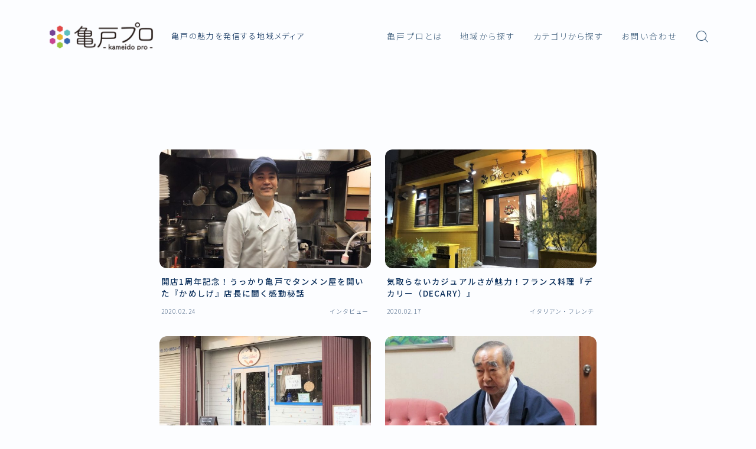

--- FILE ---
content_type: text/html; charset=UTF-8
request_url: https://kameido.pro/author/writer1/
body_size: 22836
content:

<!DOCTYPE html>
<html lang="ja">

<head prefix="og: https://ogp.me/ns# fb: https://ogp.me/ns/fb# article: https://ogp.me/ns/article#">
	<meta charset="utf-8">
	<meta http-equiv="X-UA-Compatible" content="IE=edge">
	<meta name="viewport" content="width=device-width, initial-scale=1,minimum-scale=1.0">
	<!-- ここからOGP -->
	<meta property="og:type" content="article">
	<meta property="og:title" content="亀戸プロ|亀戸の魅力を発信する地域メディア">
	<meta property="og:url" content="https://kameido.pro">
	<meta property="og:description" content="東京都江東区の北に位置する街､亀戸｡魅力があふれる亀戸の情報を発信しています">
			<meta property="og:image" content="https://jinr-demo.jp/demo-7/wp-content/themes/jinr/lib/img/noimage.png">
	<!-- ここまでOGP --><meta name="robots" content="noindex">

<link rel="canonical" href="https://kameido.pro">
<meta property="og:site_name" content="亀戸プロ">
<meta property="fb:app_id" content="kameido.pro">
<meta name="twitter:card" content="summary_large_image">
<meta name="twitter:site" content="kameido_pro">



<!-- Global site tag (gtag.js) - Google Analytics -->
<script async src="https://www.googletagmanager.com/gtag/js?id=G-CKQVCLWTHF"></script>
<script>
  window.dataLayer = window.dataLayer || [];
  function gtag(){dataLayer.push(arguments);}
  gtag('js', new Date());

  gtag('config', 'G-CKQVCLWTHF');
</script>

<title>亀戸プロ</title>
<meta name='robots' content='max-image-preview:large' />
	<style>img:is([sizes="auto" i], [sizes^="auto," i]) { contain-intrinsic-size: 3000px 1500px }</style>
	<link rel='dns-prefetch' href='//cdnjs.cloudflare.com' />
<link rel='dns-prefetch' href='//www.google.com' />
<link rel='dns-prefetch' href='//cdn.jsdelivr.net' />
<link rel="alternate" type="application/rss+xml" title="亀戸プロ &raquo; しぐなる による投稿のフィード" href="https://kameido.pro/author/writer1/feed/" />
<script type="text/javascript">
/* <![CDATA[ */
window._wpemojiSettings = {"baseUrl":"https:\/\/s.w.org\/images\/core\/emoji\/16.0.1\/72x72\/","ext":".png","svgUrl":"https:\/\/s.w.org\/images\/core\/emoji\/16.0.1\/svg\/","svgExt":".svg","source":{"concatemoji":"https:\/\/kameido.pro\/wp-includes\/js\/wp-emoji-release.min.js?ver=6.8.3"}};
/*! This file is auto-generated */
!function(s,n){var o,i,e;function c(e){try{var t={supportTests:e,timestamp:(new Date).valueOf()};sessionStorage.setItem(o,JSON.stringify(t))}catch(e){}}function p(e,t,n){e.clearRect(0,0,e.canvas.width,e.canvas.height),e.fillText(t,0,0);var t=new Uint32Array(e.getImageData(0,0,e.canvas.width,e.canvas.height).data),a=(e.clearRect(0,0,e.canvas.width,e.canvas.height),e.fillText(n,0,0),new Uint32Array(e.getImageData(0,0,e.canvas.width,e.canvas.height).data));return t.every(function(e,t){return e===a[t]})}function u(e,t){e.clearRect(0,0,e.canvas.width,e.canvas.height),e.fillText(t,0,0);for(var n=e.getImageData(16,16,1,1),a=0;a<n.data.length;a++)if(0!==n.data[a])return!1;return!0}function f(e,t,n,a){switch(t){case"flag":return n(e,"\ud83c\udff3\ufe0f\u200d\u26a7\ufe0f","\ud83c\udff3\ufe0f\u200b\u26a7\ufe0f")?!1:!n(e,"\ud83c\udde8\ud83c\uddf6","\ud83c\udde8\u200b\ud83c\uddf6")&&!n(e,"\ud83c\udff4\udb40\udc67\udb40\udc62\udb40\udc65\udb40\udc6e\udb40\udc67\udb40\udc7f","\ud83c\udff4\u200b\udb40\udc67\u200b\udb40\udc62\u200b\udb40\udc65\u200b\udb40\udc6e\u200b\udb40\udc67\u200b\udb40\udc7f");case"emoji":return!a(e,"\ud83e\udedf")}return!1}function g(e,t,n,a){var r="undefined"!=typeof WorkerGlobalScope&&self instanceof WorkerGlobalScope?new OffscreenCanvas(300,150):s.createElement("canvas"),o=r.getContext("2d",{willReadFrequently:!0}),i=(o.textBaseline="top",o.font="600 32px Arial",{});return e.forEach(function(e){i[e]=t(o,e,n,a)}),i}function t(e){var t=s.createElement("script");t.src=e,t.defer=!0,s.head.appendChild(t)}"undefined"!=typeof Promise&&(o="wpEmojiSettingsSupports",i=["flag","emoji"],n.supports={everything:!0,everythingExceptFlag:!0},e=new Promise(function(e){s.addEventListener("DOMContentLoaded",e,{once:!0})}),new Promise(function(t){var n=function(){try{var e=JSON.parse(sessionStorage.getItem(o));if("object"==typeof e&&"number"==typeof e.timestamp&&(new Date).valueOf()<e.timestamp+604800&&"object"==typeof e.supportTests)return e.supportTests}catch(e){}return null}();if(!n){if("undefined"!=typeof Worker&&"undefined"!=typeof OffscreenCanvas&&"undefined"!=typeof URL&&URL.createObjectURL&&"undefined"!=typeof Blob)try{var e="postMessage("+g.toString()+"("+[JSON.stringify(i),f.toString(),p.toString(),u.toString()].join(",")+"));",a=new Blob([e],{type:"text/javascript"}),r=new Worker(URL.createObjectURL(a),{name:"wpTestEmojiSupports"});return void(r.onmessage=function(e){c(n=e.data),r.terminate(),t(n)})}catch(e){}c(n=g(i,f,p,u))}t(n)}).then(function(e){for(var t in e)n.supports[t]=e[t],n.supports.everything=n.supports.everything&&n.supports[t],"flag"!==t&&(n.supports.everythingExceptFlag=n.supports.everythingExceptFlag&&n.supports[t]);n.supports.everythingExceptFlag=n.supports.everythingExceptFlag&&!n.supports.flag,n.DOMReady=!1,n.readyCallback=function(){n.DOMReady=!0}}).then(function(){return e}).then(function(){var e;n.supports.everything||(n.readyCallback(),(e=n.source||{}).concatemoji?t(e.concatemoji):e.wpemoji&&e.twemoji&&(t(e.twemoji),t(e.wpemoji)))}))}((window,document),window._wpemojiSettings);
/* ]]> */
</script>
<style id='wp-emoji-styles-inline-css' type='text/css'>

	img.wp-smiley, img.emoji {
		display: inline !important;
		border: none !important;
		box-shadow: none !important;
		height: 1em !important;
		width: 1em !important;
		margin: 0 0.07em !important;
		vertical-align: -0.1em !important;
		background: none !important;
		padding: 0 !important;
	}
</style>
<link rel='stylesheet' id='wp-block-library-css' href='https://kameido.pro/wp-includes/css/dist/block-library/style.min.css?ver=6.8.3' type='text/css' media='all' />
<style id='classic-theme-styles-inline-css' type='text/css'>
/*! This file is auto-generated */
.wp-block-button__link{color:#fff;background-color:#32373c;border-radius:9999px;box-shadow:none;text-decoration:none;padding:calc(.667em + 2px) calc(1.333em + 2px);font-size:1.125em}.wp-block-file__button{background:#32373c;color:#fff;text-decoration:none}
</style>
<style id='rinkerg-gutenberg-rinker-style-inline-css' type='text/css'>
.wp-block-create-block-block{background-color:#21759b;color:#fff;padding:2px}

</style>
<link rel='stylesheet' id='prism-numbers-css' href='https://cdnjs.cloudflare.com/ajax/libs/prism/1.29.0/plugins/line-numbers/prism-line-numbers.min.css?ver=1.29.0' type='text/css' media='all' />
<link rel='stylesheet' id='prism-okaidia-css' href='https://cdnjs.cloudflare.com/ajax/libs/prism/1.29.0/themes/prism-okaidia.min.css?ver=1.29.0' type='text/css' media='all' />
<style id='global-styles-inline-css' type='text/css'>
:root{--wp--preset--aspect-ratio--square: 1;--wp--preset--aspect-ratio--4-3: 4/3;--wp--preset--aspect-ratio--3-4: 3/4;--wp--preset--aspect-ratio--3-2: 3/2;--wp--preset--aspect-ratio--2-3: 2/3;--wp--preset--aspect-ratio--16-9: 16/9;--wp--preset--aspect-ratio--9-16: 9/16;--wp--preset--color--black: #000000;--wp--preset--color--cyan-bluish-gray: #abb8c3;--wp--preset--color--white: #ffffff;--wp--preset--color--pale-pink: #f78da7;--wp--preset--color--vivid-red: #cf2e2e;--wp--preset--color--luminous-vivid-orange: #ff6900;--wp--preset--color--luminous-vivid-amber: #fcb900;--wp--preset--color--light-green-cyan: #7bdcb5;--wp--preset--color--vivid-green-cyan: #00d084;--wp--preset--color--pale-cyan-blue: #8ed1fc;--wp--preset--color--vivid-cyan-blue: #0693e3;--wp--preset--color--vivid-purple: #9b51e0;--wp--preset--gradient--vivid-cyan-blue-to-vivid-purple: linear-gradient(135deg,rgba(6,147,227,1) 0%,rgb(155,81,224) 100%);--wp--preset--gradient--light-green-cyan-to-vivid-green-cyan: linear-gradient(135deg,rgb(122,220,180) 0%,rgb(0,208,130) 100%);--wp--preset--gradient--luminous-vivid-amber-to-luminous-vivid-orange: linear-gradient(135deg,rgba(252,185,0,1) 0%,rgba(255,105,0,1) 100%);--wp--preset--gradient--luminous-vivid-orange-to-vivid-red: linear-gradient(135deg,rgba(255,105,0,1) 0%,rgb(207,46,46) 100%);--wp--preset--gradient--very-light-gray-to-cyan-bluish-gray: linear-gradient(135deg,rgb(238,238,238) 0%,rgb(169,184,195) 100%);--wp--preset--gradient--cool-to-warm-spectrum: linear-gradient(135deg,rgb(74,234,220) 0%,rgb(151,120,209) 20%,rgb(207,42,186) 40%,rgb(238,44,130) 60%,rgb(251,105,98) 80%,rgb(254,248,76) 100%);--wp--preset--gradient--blush-light-purple: linear-gradient(135deg,rgb(255,206,236) 0%,rgb(152,150,240) 100%);--wp--preset--gradient--blush-bordeaux: linear-gradient(135deg,rgb(254,205,165) 0%,rgb(254,45,45) 50%,rgb(107,0,62) 100%);--wp--preset--gradient--luminous-dusk: linear-gradient(135deg,rgb(255,203,112) 0%,rgb(199,81,192) 50%,rgb(65,88,208) 100%);--wp--preset--gradient--pale-ocean: linear-gradient(135deg,rgb(255,245,203) 0%,rgb(182,227,212) 50%,rgb(51,167,181) 100%);--wp--preset--gradient--electric-grass: linear-gradient(135deg,rgb(202,248,128) 0%,rgb(113,206,126) 100%);--wp--preset--gradient--midnight: linear-gradient(135deg,rgb(2,3,129) 0%,rgb(40,116,252) 100%);--wp--preset--font-size--small: 13px;--wp--preset--font-size--medium: 20px;--wp--preset--font-size--large: 36px;--wp--preset--font-size--x-large: 42px;--wp--preset--spacing--20: 0.44rem;--wp--preset--spacing--30: 0.67rem;--wp--preset--spacing--40: 1rem;--wp--preset--spacing--50: 1.5rem;--wp--preset--spacing--60: 2.25rem;--wp--preset--spacing--70: 3.38rem;--wp--preset--spacing--80: 5.06rem;--wp--preset--shadow--natural: 6px 6px 9px rgba(0, 0, 0, 0.2);--wp--preset--shadow--deep: 12px 12px 50px rgba(0, 0, 0, 0.4);--wp--preset--shadow--sharp: 6px 6px 0px rgba(0, 0, 0, 0.2);--wp--preset--shadow--outlined: 6px 6px 0px -3px rgba(255, 255, 255, 1), 6px 6px rgba(0, 0, 0, 1);--wp--preset--shadow--crisp: 6px 6px 0px rgba(0, 0, 0, 1);}:where(.is-layout-flex){gap: 0.5em;}:where(.is-layout-grid){gap: 0.5em;}body .is-layout-flex{display: flex;}.is-layout-flex{flex-wrap: wrap;align-items: center;}.is-layout-flex > :is(*, div){margin: 0;}body .is-layout-grid{display: grid;}.is-layout-grid > :is(*, div){margin: 0;}:where(.wp-block-columns.is-layout-flex){gap: 2em;}:where(.wp-block-columns.is-layout-grid){gap: 2em;}:where(.wp-block-post-template.is-layout-flex){gap: 1.25em;}:where(.wp-block-post-template.is-layout-grid){gap: 1.25em;}.has-black-color{color: var(--wp--preset--color--black) !important;}.has-cyan-bluish-gray-color{color: var(--wp--preset--color--cyan-bluish-gray) !important;}.has-white-color{color: var(--wp--preset--color--white) !important;}.has-pale-pink-color{color: var(--wp--preset--color--pale-pink) !important;}.has-vivid-red-color{color: var(--wp--preset--color--vivid-red) !important;}.has-luminous-vivid-orange-color{color: var(--wp--preset--color--luminous-vivid-orange) !important;}.has-luminous-vivid-amber-color{color: var(--wp--preset--color--luminous-vivid-amber) !important;}.has-light-green-cyan-color{color: var(--wp--preset--color--light-green-cyan) !important;}.has-vivid-green-cyan-color{color: var(--wp--preset--color--vivid-green-cyan) !important;}.has-pale-cyan-blue-color{color: var(--wp--preset--color--pale-cyan-blue) !important;}.has-vivid-cyan-blue-color{color: var(--wp--preset--color--vivid-cyan-blue) !important;}.has-vivid-purple-color{color: var(--wp--preset--color--vivid-purple) !important;}.has-black-background-color{background-color: var(--wp--preset--color--black) !important;}.has-cyan-bluish-gray-background-color{background-color: var(--wp--preset--color--cyan-bluish-gray) !important;}.has-white-background-color{background-color: var(--wp--preset--color--white) !important;}.has-pale-pink-background-color{background-color: var(--wp--preset--color--pale-pink) !important;}.has-vivid-red-background-color{background-color: var(--wp--preset--color--vivid-red) !important;}.has-luminous-vivid-orange-background-color{background-color: var(--wp--preset--color--luminous-vivid-orange) !important;}.has-luminous-vivid-amber-background-color{background-color: var(--wp--preset--color--luminous-vivid-amber) !important;}.has-light-green-cyan-background-color{background-color: var(--wp--preset--color--light-green-cyan) !important;}.has-vivid-green-cyan-background-color{background-color: var(--wp--preset--color--vivid-green-cyan) !important;}.has-pale-cyan-blue-background-color{background-color: var(--wp--preset--color--pale-cyan-blue) !important;}.has-vivid-cyan-blue-background-color{background-color: var(--wp--preset--color--vivid-cyan-blue) !important;}.has-vivid-purple-background-color{background-color: var(--wp--preset--color--vivid-purple) !important;}.has-black-border-color{border-color: var(--wp--preset--color--black) !important;}.has-cyan-bluish-gray-border-color{border-color: var(--wp--preset--color--cyan-bluish-gray) !important;}.has-white-border-color{border-color: var(--wp--preset--color--white) !important;}.has-pale-pink-border-color{border-color: var(--wp--preset--color--pale-pink) !important;}.has-vivid-red-border-color{border-color: var(--wp--preset--color--vivid-red) !important;}.has-luminous-vivid-orange-border-color{border-color: var(--wp--preset--color--luminous-vivid-orange) !important;}.has-luminous-vivid-amber-border-color{border-color: var(--wp--preset--color--luminous-vivid-amber) !important;}.has-light-green-cyan-border-color{border-color: var(--wp--preset--color--light-green-cyan) !important;}.has-vivid-green-cyan-border-color{border-color: var(--wp--preset--color--vivid-green-cyan) !important;}.has-pale-cyan-blue-border-color{border-color: var(--wp--preset--color--pale-cyan-blue) !important;}.has-vivid-cyan-blue-border-color{border-color: var(--wp--preset--color--vivid-cyan-blue) !important;}.has-vivid-purple-border-color{border-color: var(--wp--preset--color--vivid-purple) !important;}.has-vivid-cyan-blue-to-vivid-purple-gradient-background{background: var(--wp--preset--gradient--vivid-cyan-blue-to-vivid-purple) !important;}.has-light-green-cyan-to-vivid-green-cyan-gradient-background{background: var(--wp--preset--gradient--light-green-cyan-to-vivid-green-cyan) !important;}.has-luminous-vivid-amber-to-luminous-vivid-orange-gradient-background{background: var(--wp--preset--gradient--luminous-vivid-amber-to-luminous-vivid-orange) !important;}.has-luminous-vivid-orange-to-vivid-red-gradient-background{background: var(--wp--preset--gradient--luminous-vivid-orange-to-vivid-red) !important;}.has-very-light-gray-to-cyan-bluish-gray-gradient-background{background: var(--wp--preset--gradient--very-light-gray-to-cyan-bluish-gray) !important;}.has-cool-to-warm-spectrum-gradient-background{background: var(--wp--preset--gradient--cool-to-warm-spectrum) !important;}.has-blush-light-purple-gradient-background{background: var(--wp--preset--gradient--blush-light-purple) !important;}.has-blush-bordeaux-gradient-background{background: var(--wp--preset--gradient--blush-bordeaux) !important;}.has-luminous-dusk-gradient-background{background: var(--wp--preset--gradient--luminous-dusk) !important;}.has-pale-ocean-gradient-background{background: var(--wp--preset--gradient--pale-ocean) !important;}.has-electric-grass-gradient-background{background: var(--wp--preset--gradient--electric-grass) !important;}.has-midnight-gradient-background{background: var(--wp--preset--gradient--midnight) !important;}.has-small-font-size{font-size: var(--wp--preset--font-size--small) !important;}.has-medium-font-size{font-size: var(--wp--preset--font-size--medium) !important;}.has-large-font-size{font-size: var(--wp--preset--font-size--large) !important;}.has-x-large-font-size{font-size: var(--wp--preset--font-size--x-large) !important;}
:where(.wp-block-post-template.is-layout-flex){gap: 1.25em;}:where(.wp-block-post-template.is-layout-grid){gap: 1.25em;}
:where(.wp-block-columns.is-layout-flex){gap: 2em;}:where(.wp-block-columns.is-layout-grid){gap: 2em;}
:root :where(.wp-block-pullquote){font-size: 1.5em;line-height: 1.6;}
</style>
<link rel='stylesheet' id='contact-form-7-css' href='https://kameido.pro/wp-content/plugins/contact-form-7/includes/css/styles.css?ver=6.1.3' type='text/css' media='all' />
<link rel='stylesheet' id='tcd-maps-css' href='https://kameido.pro/wp-content/plugins/tcd-google-maps/admin.css?ver=6.8.3' type='text/css' media='all' />
<link rel='stylesheet' id='yyi_rinker_stylesheet-css' href='https://kameido.pro/wp-content/plugins/yyi-rinker/css/style.css?v=1.11.1&#038;ver=6.8.3' type='text/css' media='all' />
<link rel='stylesheet' id='parent-style-css' href='https://kameido.pro/wp-content/themes/jinr/style.css?ver=6.8.3' type='text/css' media='all' />
<link rel='stylesheet' id='jinr-swiper-style-css' href='https://cdn.jsdelivr.net/npm/swiper@8/swiper-bundle.min.css?ver=6.8.3' type='text/css' media='all' />
<link rel='stylesheet' id='theme-style-css' href='https://kameido.pro/wp-content/themes/kameido-pro/style.css?ver=6.8.3' type='text/css' media='all' />
<script type="text/javascript" src="https://kameido.pro/wp-includes/js/jquery/jquery.min.js?ver=3.7.1" id="jquery-core-js"></script>
<script type="text/javascript" src="https://kameido.pro/wp-content/plugins/yyi-rinker/js/event-tracking.js?v=1.11.1" id="yyi_rinker_event_tracking_script-js"></script>
<script type="text/javascript" src="https://cdn.jsdelivr.net/npm/swiper@8/swiper-bundle.min.js?ver=6.8.3" id="jinr-swiper-script-js"></script>
<link rel="https://api.w.org/" href="https://kameido.pro/wp-json/" /><link rel="alternate" title="JSON" type="application/json" href="https://kameido.pro/wp-json/wp/v2/users/2" /><style>
.yyi-rinker-images {
    display: flex;
    justify-content: center;
    align-items: center;
    position: relative;

}
div.yyi-rinker-image img.yyi-rinker-main-img.hidden {
    display: none;
}

.yyi-rinker-images-arrow {
    cursor: pointer;
    position: absolute;
    top: 50%;
    display: block;
    margin-top: -11px;
    opacity: 0.6;
    width: 22px;
}

.yyi-rinker-images-arrow-left{
    left: -10px;
}
.yyi-rinker-images-arrow-right{
    right: -10px;
}

.yyi-rinker-images-arrow-left.hidden {
    display: none;
}

.yyi-rinker-images-arrow-right.hidden {
    display: none;
}
div.yyi-rinker-contents.yyi-rinker-design-tate  div.yyi-rinker-box{
    flex-direction: column;
}

div.yyi-rinker-contents.yyi-rinker-design-slim div.yyi-rinker-box .yyi-rinker-links {
    flex-direction: column;
}

div.yyi-rinker-contents.yyi-rinker-design-slim div.yyi-rinker-info {
    width: 100%;
}

div.yyi-rinker-contents.yyi-rinker-design-slim .yyi-rinker-title {
    text-align: center;
}

div.yyi-rinker-contents.yyi-rinker-design-slim .yyi-rinker-links {
    text-align: center;
}
div.yyi-rinker-contents.yyi-rinker-design-slim .yyi-rinker-image {
    margin: auto;
}

div.yyi-rinker-contents.yyi-rinker-design-slim div.yyi-rinker-info ul.yyi-rinker-links li {
	align-self: stretch;
}
div.yyi-rinker-contents.yyi-rinker-design-slim div.yyi-rinker-box div.yyi-rinker-info {
	padding: 0;
}
div.yyi-rinker-contents.yyi-rinker-design-slim div.yyi-rinker-box {
	flex-direction: column;
	padding: 14px 5px 0;
}

.yyi-rinker-design-slim div.yyi-rinker-box div.yyi-rinker-info {
	text-align: center;
}

.yyi-rinker-design-slim div.price-box span.price {
	display: block;
}

div.yyi-rinker-contents.yyi-rinker-design-slim div.yyi-rinker-info div.yyi-rinker-title a{
	font-size:16px;
}

div.yyi-rinker-contents.yyi-rinker-design-slim ul.yyi-rinker-links li.amazonkindlelink:before,  div.yyi-rinker-contents.yyi-rinker-design-slim ul.yyi-rinker-links li.amazonlink:before,  div.yyi-rinker-contents.yyi-rinker-design-slim ul.yyi-rinker-links li.rakutenlink:before, div.yyi-rinker-contents.yyi-rinker-design-slim ul.yyi-rinker-links li.yahoolink:before, div.yyi-rinker-contents.yyi-rinker-design-slim ul.yyi-rinker-links li.mercarilink:before {
	font-size:12px;
}

div.yyi-rinker-contents.yyi-rinker-design-slim ul.yyi-rinker-links li a {
	font-size: 13px;
}
.entry-content ul.yyi-rinker-links li {
	padding: 0;
}

div.yyi-rinker-contents .yyi-rinker-attention.attention_desing_right_ribbon {
    width: 89px;
    height: 91px;
    position: absolute;
    top: -1px;
    right: -1px;
    left: auto;
    overflow: hidden;
}

div.yyi-rinker-contents .yyi-rinker-attention.attention_desing_right_ribbon span {
    display: inline-block;
    width: 146px;
    position: absolute;
    padding: 4px 0;
    left: -13px;
    top: 12px;
    text-align: center;
    font-size: 12px;
    line-height: 24px;
    -webkit-transform: rotate(45deg);
    transform: rotate(45deg);
    box-shadow: 0 1px 3px rgba(0, 0, 0, 0.2);
}

div.yyi-rinker-contents .yyi-rinker-attention.attention_desing_right_ribbon {
    background: none;
}
.yyi-rinker-attention.attention_desing_right_ribbon .yyi-rinker-attention-after,
.yyi-rinker-attention.attention_desing_right_ribbon .yyi-rinker-attention-before{
display:none;
}
div.yyi-rinker-use-right_ribbon div.yyi-rinker-title {
    margin-right: 2rem;
}

				</style><style type="text/css">.d--albert-sans.d--notosans-thin .ef{font-family: 'Albert Sans', 'Noto Sans JP', sans-serif;}body:not(.wp-admin){background-color: #fcfdff;}body:not(.wp-admin) #wrapper{background-image: url();}body:not(.wp-admin),.widgettitle,.c--post-list-title,.d--slider-title-default,.d--blogcard-mysite .a--blogcard-title,.d--blogcard-external .a--blogcard-title,.d--blogcard-external .a--blogcard-more,.d--blogcard-external::before,.d--blogcard-external.d--blogcard-style1 .a--blogcard-label,#hamburgerMenuList .menu-item a,.editor-styles-wrapper,#headerSearch .search-text,.d--profile-author.d--brand-color .d--contact,.js--hamburger-active.c--menu-trigger .a--menu-label,#postTagBox a,.wpcf7 input,.wpcf7 textarea,.wpcf7 select,.o--jinr-postcard,.o--postlist-inner .a--post-title,.widgets-php h2.jinr-heading,.d--material-design .b--jinr-postlist .a--post-title,.wp-block-search__input,.a--button-microcopy,.b--jinr-paid-text,.b--paidpost-remaining{color:#0b2f5b;}#hamburgerMenuList .menu-item a:after,.a--simple-box-quotetitle,.a--nextpage-label{color:rgba(11,47,91,0.6);}#globalMenuList .sub-menu .menu-item a,.a--ham-follow-label{color:rgba(11,47,91,0.75);}.a--time-separator,.js--hamburger-active.c--menu-trigger .a--menu-bar,.a--nextpage-label::before,.a--nextpage-label::after{background-color:#0b2f5b;}.a--microcopy-parts1,    .a--microcopy-parts2,.d--button-microcopy3 .a--microcopy-parts1::before,.d--button-microcopy3 .a--microcopy-parts2::before{background-color:rgba(11,47,91,0.6);}.post-page-numbers,.o--pagenation-list .c--pagenation-item a{border-color:rgba(11,47,91,1);color:rgba(11,47,91,1);}.o--pagenation-list .c--pagenation-item .dots{color:rgba(11,47,91,0.45);}.post-page-numbers.current,.c--nextpage a:hover,.o--pagenation-list .c--pagenation-item span:not(.dots),.o--pagenation-list .c--pagenation-item a:hover{background-color:rgba(11,47,91,1);}#hamburgerMenuList .menu-item ul a:before{background-color:rgba(11,47,91,0.3);}#hamburgerMenuList .menu-item{border-color:rgba(11,47,91,0.15);}.d--sns-share-design2.d--sns-share-color-white .c--sns-share-item{border-color:rgba(11,47,91,0.09);}ul.is-style-jinr-checkmark-square.jinr-list li::after{border-color:rgba(11,47,91,0.12);}.o--snsshare-button-select{background-color:rgba(11,47,91,0.03);}#postTagBox a,.wp-block-tag-cloud a{background-color:rgba(11,47,91,0.06);}.d--simple-box12{background-color:rgba(11,47,91,0.06);}.d--simple-box12::before,.d--simple-box12::after{color:rgba(11,47,91,0.06);}.d--blogcard-external.d--blogcard-style1 .o--blogcard-link,.wp-block-table table,.wp-block-table td,.wp-block-table thead{border-color:#0b2f5b;}.o--widget-area a:not([class]),.jinr-article a:not([class]),#commonFooter a:not([class]),.editor-styles-wrapper a:not([class]),.comment-edit-link,.comment-reply-link{color: #005fbf;}.comment-edit-link,.comment-reply-link{border-color: #005fbf;}#wrapper a:not([class]):hover{color: ;}#footerMenuList a:hover{color: !important;}#globalMenuList .menu-item a:hover{color: #3e5e7c;}.d--glonavi-hover-none #globalMenuList .menu-item a:hover{color: ;}.a--timeline-link-text span::before,.a--timeline-link-text span::after{background-color: #005fbf;}.a--timeline-link-text:hover span::before,.a--timeline-link-text:hover span::after{background-color: ;}.d--blogcard-mysite .a--blogcard-more,.d--blogcard-mysite::before,.a--postcard-category,#mainContent .a--post-cat a,.a--timeline-step,.a--timeline-step-original,#mainContent .d--profile-author.d--theme-color a.a--sns-item-link,.d--profile-style1.d--theme-color a.a--sns-item-link .jin-icons,.d--profile-style2.d--theme-color a.a--sns-item-link .jin-icons,.c--jinr-post-cat a,.d--blogcard-mysite.d--blogcard-style1 .a--blogcard-label,.wp-block-search__button,.a--slider-button a,.cat-item a::after,.widget_nav_menu a::after,.wp-block-page-list a::after,.wp-block-archives a::after,.d--slider-design2 .swiper-button-prev::after,.d--slider-design2 .swiper-button-next::after,.a--paidpost-price,.d--h2-style10 h2.jinr-heading{color: #0b2f5b;}.d--blogcard-mysite.d--blogcard-style1 .o--blogcard-link,.d--h3-style1 h3.jinr-heading,.d--h2-style3 h2.jinr-heading,.d--h2-style9 h2.jinr-heading::after,.d--h2-style9 h2.jinr-heading,.d--h3-style3 h3.jinr-heading,.d--h3-style4 h3.jinr-heading,.d--h4-style2 h4.jinr-heading,.d--profile-style1,.d--h3-style7 h3.jinr-heading::before,.d--h4-style6 h4.jinr-heading::before,.jinr-widget-area h2.jinr-heading,.widgets-php h2.jinr-heading,ul.is-style-jinr-checkmark li::before,ul.is-style-jinr-checkmark-square li::before{border-color: #0b2f5b;}.d--profile-style1 .a--profile-job{border-bottom-color: #0b2f5b!important;}.d--h2-style2 h2.jinr-heading::before,.d--h2-style8 h2.jinr-heading::before{border-top-color: #0b2f5b!important;}.a--timeline-step-original::before,.a--timeline-step-original::after,.a--timeline-step::before,.a--timeline-step::after,.a--slider-button-deco,.d--h2-style1 h2.jinr-heading,.d--h2-style2 h2.jinr-heading,.d--h4-style1 h4.jinr-heading::before,.d--h2-style4 h2.jinr-heading::after,.d--h2-style5 h2.jinr-heading::before,.d--h2-style6 h2.jinr-heading::before,.d--h2-style7 h2.jinr-heading::before,.d--h2-style7 h2.jinr-heading::after,.d--h2-style9 h2.jinr-heading::before,.d--h3-style2 h3.jinr-heading::before,.d--h3-style3 h3.jinr-heading::before,.d--h3-style5 h3.jinr-heading::before,.d--h3-style5 h3.jinr-heading::after,.d--h4-style3 h4.jinr-heading::before,.o--slider-pagenation .swiper-pagination-bullet,.o--slider-pagenation .a--slider-pagenation,#snsShareBottom.d--sns-share-color-solid,ul.jinr-list li::after,ol.jinr-list li::before,.d--profile-style2 .o--profile-contents,.d--profile-style1 .a--profile-introduction::before,.d--h3-style6 h3.jinr-heading::before,.d--h3-style7 h3.jinr-heading::after,.d--h4-style5 h4.jinr-heading::before,.d--h4-style6 h4.jinr-heading::after,.d--archive-subtitle::after,.a--scroll-btn:before, .a--scroll-btn:after,.d--designtitle-animation-dynamic .b--jinr-h2rich.js--scr-animation::before{background-color: #0b2f5b;}.d--slider-design2 .swiper-button-prev,.d--slider-design2 .swiper-button-next{background-color: rgba(11,47,91,0.09);}.d--slider-design2 .swiper-button-prev:hover::before,.d--slider-design2 .swiper-button-next:hover::before{background-color: #0b2f5b;}.d--material-design .d--slider-design2 .swiper-button-prev,.d--material-design .d--slider-design2 .swiper-button-next{box-shadow: 0 3px 6px -1px rgba(11,47,91,0.3);}.d--profile-style2 .a--profile-introduction{background-color: rgba(11,47,91,0.09);}.d--h3-style8 h3.jinr-heading,.d--h4-style4 h4.jinr-heading,.d--h2-style10 h2.jinr-heading{background-color: rgba(11,47,91,0.09);}.wp-block-search__button{background-color: rgba(11,47,91,0.15);}.o--notfound-section{background-color: rgba(11,47,91,0.06);}.jinr-profile-label::before,.jinr-profile-label span{background-color: rgba(11,47,91,1);}.wp-block-search__button:hover{background-color: rgba(11,47,91,1);}.d--flat-design .wp-block-search__input,.d--flat-design .wp-block-search__button-inside .wp-block-search__inside-wrapper,.d--flat-design .wp-block-categories-dropdown select,.d--flat-design .wp-block-archives-dropdown select{border-color: rgba(11,47,91,0.45);}#hamburgerMenu .o--ham-follow-sns .a--sns-item-link .jin-icons::before{color: rgba(11,47,91,1);}.wp-block-categories-dropdown::before,.wp-block-archives-dropdown::before{color: rgba(11,47,91,1);}.wp-block-search__button svg{fill:#0b2f5b;}ol.jinr-list li li::after,ul.jinr-list li li::after{color: #0b2f5b!important;}.d--button a{background-color: #0b2f5b;}.d--archive-subtitle{color: rgba(11,47,91,0.45);}.a--post-date,.a--post-category{color: rgba(11,47,91,0.75);}@media (min-width: 552px) {.d--postlist-newstext .a--post-date{color: rgba(11,47,91,0.84);}.d--postlist-newstext .o--postlist-item{border-color: rgba(11,47,91,0.12);}.d--postlist-hover-hovercolor .c--post-link:hover .a--post-title{color: !important;}}@media (max-width: 551px) {.d--postlist-newstext-sp .a--post-date{color: rgba(11,47,91,0.9);}.d--postlist-newstext-sp .o--postlist-item{border-color: rgba(11,47,91,0.12);}}.d--marker1{background:linear-gradient(transparent 60%, #81d742 60%);}.d--marker2{background:linear-gradient(transparent 80%, #ced18c 80%);}.d--user-color1{color: #E55E73;}.d--user-color2{color: #155dd8;}.d--information-type-textonlywithlink a:hover{color : #ffffff!important;}.c--tab-title{background-color:rgba(11,47,91,0.3);}.c--tab-title.active{background-color:rgba(11,47,91,1);color:rgba(252,253,255,1);}.d--tab-design1 .c--tab-contents{border-color:rgba(11,47,91,1);}.d--tab-design1 .c--tab-title{box-shadow: inset 1px -1px 5px -2px rgba(11,47,91,0.3);}.d--material-design .d--header-style-default.d--header-tracking-on:not(.d--transparent):not(.d--commonheader-cover){box-shadow: 0 3px 12px 1px hsla(0,0%,64%,0.3872 );}.a--slider-title a{color:#0b2f5b!important;}.d--slider-design2 .c--post-meta{color:rgba(11,47,91,0.75)!important;}@media (max-width: 551px) {.a--slider-item-count{-webkit-text-stroke:1px rgba(11,47,91,1);}}@media (min-width: 552px) {.a--slider-item-count{-webkit-text-stroke:1px rgba(11,47,91,0.3);}}#mainContent{background-color:transparent;}.a--heading-iconbox-title{background-color:#fcfdff!important;}#commonHeader + .o--jinr-mainvisual.o--jinr-stillimage,#commonHeader + .o--jinr-mainvisual.o--jinr-imageslider,#commonHeader + .o--jinr-mainvisual.o--jinr-movie,#commonHeader + .d--main-style-outline{margin-top:0!important;}.#headerSpMenu{padding-bottom:0;}.o--jinr-slider {margin-top: 0;}@media (max-width: 551px) {.o--slider-contents-wrapper{padding-top:0;}}#commonHeader.js--follow-header-display{background-color: rgba(252,253,255,0.15);backdrop-filter: blur(6px);-webkit-backdrop-filter: blur(6px);}@media (max-width: 551px) {.d--header-style-triangle + .a--header-style-parts,.d--header-style-slope + .a--header-style-parts{clip-path: polygon(100% 0, 100% 28%, 0 72%, 0 0);}}#headerLogoLink,#headerLogoLink:hover,#SiteSubCopy{color: #0b2f5b!important;}@media (max-width: 551px) {#commonHeaderInner{height: 60px;}d--header-layout1.d--header-style-border + .a--header-style-parts.js--follow-header-display{top: 60px;}}@media screen and (min-width: 552px) and (max-width:781px) {.d--header-layout1 #commonHeaderInner{height: calc(120px * 0.7);}d--header-layout1.d--header-style-border + .a--header-style-parts.js--follow-header-display{top: calc(120px * 0.7);}}@media (min-width: 782px) {.d--header-layout1 #commonHeaderInner{height: 120px;}d--header-layout1.d--header-style-border + .a--header-style-parts.js--follow-header-display{top: 120px;}.d--glonavi-hover-borderup #globalMenuList > li a::after,.d--glonavi-hover-borderwax #globalMenuList > li a::after,.d--glonavi-hover-borderflow #globalMenuList > li a::after{background-color:#3e5e7c;}}@media (min-width: 552px) {.d--header-layout2 #headerLogo{padding-top: calc(120px * 0.3);padding-bottom: calc(120px * 0.15);}}@media (max-width: 551px) {.d--header-layout1 #headerLogoLink{max-width: calc(101px * 1.5);}.d--header-layout2 #headerLogoLink{max-width: calc(101px * 1.5);}}@media (min-width: 552px) and (max-width:781px) {.d--header-layout1 #headerLogoLink{max-width: calc(59px * 2.4);}.d--header-layout2 #headerLogoLink{max-width: calc(59px * 2.4);}}@media (min-width: 782px) {.d--header-layout1 #headerLogoLink{max-width: calc(59px * 3);}.d--header-layout2 #headerLogoLink{max-width: calc(59px * 3);}}@media screen and (min-width: 782px) and (max-width:960px) {.d--header-layout1 #headerLogo {max-width:calc(100% - 30px);}}.d--main-style-transparent .b--jinr-paid-text{background-color:#fcfdff;box-shadow: 0 0 0px 15px #fcfdff;}.b--jinr-paid-container::before{background-image : linear-gradient(to right, rgba(11,47,91,0.45), rgba(11,47,91,0.45) 7px, transparent 7px, transparent 8px);}#globalMenuList .menu-item{font-size:14px;}#globalMenuList .menu-item a,#commonHeader a.a--sns-item-link .jin-icons::before,a.a--spmenu-item-link,#headerSearch .a--search-icon,#headerSearch .a--search-label,.c--menu-trigger .a--menu-label{color: #3e5e7c;}.d--header-menu-style2 #globalMenuList > .menu-item > a{border-color: rgba(62,94,124,0.27)!important;}.c--spmenu-item::before{background-color: rgba(62,94,124,0.21);}.c--menu-trigger .a--menu-bar{background-color: #3e5e7c;}@media (max-width: 551px) {.a--stillimage{height:calc( 100vh - 60px );}}@media (max-width: 551px) {.a--stillimage{height:calc( 100vh - 60px );}}.a--stillimage{background-image: url(https://kameido.pro/wp-content/themes/jinr/include/customizer/img/jinr-headerimg.png);}@media (max-width: 551px) {.a--stillimage{background-image: url(https://kameido.pro/wp-content/themes/jinr/include/customizer/img/jinr-headerimg.png);}}.d--stillimage-overlay-simple .a--stillimage-overlay{background-color: #fff;filter: opacity(75%);}.d--stillimage-overlay-blur .a--stillimage{opacity:calc(1 - 75 * 0.01);}.d--stillimage-overlay-blur.c--stillimage::before{background-color: #fff;}.a--stillimage-maincopy,.a--stillimage-subcopy{color: #22327a;}.c--stillimage-contents{top: 50%;left:50%;text-align:center;}.c--stillimage-contents .b--jinr-button .o--button-inner{text-align:center;}@media (max-width: 551px) {.c--stillimage-contents{top: 50%;left:50%;}}.a--movie-maincopy,.a--movie-subcopy{color: #22327a;}.c--movie-contents{top: 50%;left:50%;text-align:center;}@media (max-width: 551px) {.c--movie-contents{top: 50%;left:50%;}}.a--stillimage-maincopy{font-size: 2.28rem;}.a--movie-maincopy{font-size: 2.28rem;}@media (min-width: 552px) {.a--stillimage-maincopy{font-size: clamp(2.7rem, 3.9vw,3.6rem);}.a--movie-maincopy{font-size: clamp(2.7rem, 3.9vw,3.6rem);}}.a--stillimage-subcopy{font-size: clamp(1.15rem, 1.5vw,1.5rem);}.a--movie-subcopy{font-size: clamp(1.15rem, 1.5vw,1.5rem);}@media (min-width: 552px) {.a--stillimage-subcopy{font-size: clamp(1.5rem, 1.8vw,1.44rem);}.a--movie-subcopy{font-size: clamp(1.5rem, 1.8vw,1.44rem);}}.d--blogcard-style1 .a--blogcard-label,.d--blogcard-style1 .o--blogcard-link{background-color:#fcfdff;}#snsShareBottom.d--sns-share-color-white{border-top-color:#0b2f5b;}#snsShareLabel::before{background-color:rgba(11,47,91,0.45);}#jinrRelatedPost,.a--hidden-scroll{background-color: #f7fafc;}.c--relatedpost-headline{color: #0b2f5b;}.a--relatedpost-maincopy::before,.a--relatedpost-maincopy::after{background-color: #0b2f5b;}#commonFooter{background-color: transparent;}#commonFooter #commonFooterSiteMenu a,#commonFooter .c--breadcrumb-item a,.c--breadcrumb-item,.a--breadcrumb-parts,#commonFooter .a--profile-name,#commonFooter .a--profile-introduction,#commonFooter a.a--sns-item-link,#commonFooter .a--profile-label,#footer-widget{color: #0b2f5b;}#footerInfo,#footerMenuList .menu-item:not(:first-child){border-color: rgba(11,47,91,0.3);}#commonFooter .a--profile-label::before{background-color: rgba(11,47,91,0.3);}#commonFooter .a--profile-job,#commonFooter .d--brand-color .d--contact{color: rgba(11,47,91,0.6);}#copyright{color: #0b2f5b;}.d--fullwidth-max,.d--fullwidth-article{color: #0b2f5b;}.a--h2rich-maincopy,.a--h2rich-subcopy,.a--h2rich-number,.a--h2rich-icon{color: #0b2f5b;}.b--jinr-h2rich{border-color: #0b2f5b;}.a--h2rich-decoration-before,.a--h2rich-decoration-after{background-color: #0b2f5b;}.wp-block-latest-posts__list li a,.wp-block-archives-list li a,.wp-block-categories-list li a,.wp-block-page-list a,.widget_nav_menu li,.wp-block-rss li a,.wp-block-page-list li a,.wp-block-latest-comments .wp-block-latest-comments__comment,.jinr-widget-area.widget_meta li a{border-color:rgba(11,47,91,0.15);}.d--two-column .d--article-width-680 + #mainSideBar{border-color:rgba(11,47,91,0.1);}.wp-block-latest-posts__list li a,.wp-block-archives-list li a,.wp-block-categories-list li a,.wp-block-page-list li a,.widget_nav_menu li a,.wp-block-page-list a,.wp-block-rss li a,.jinr-widget-area.widget_meta li a,.wp-block-tag-cloud a,.wp-block-latest-comments__comment-link{color:#0b2f5b!important;}.widget_nav_menu .menu-item ul a:before,.wp-block-page-list .menu-item ul a:before,.wp-block-categories-list .cat-item ul a:before{background-color:rgba(11,47,91,0.15);}body[class^="logged-in"]{background-color:#fff!important;}.d--cvbutton-all.d--spcv-outline .o--cv-button{border-color: #008db7;}.d--cvbutton-all{color: #444444;}.d--cvbutton-all .a--cv-button-icon::after{background-color: rgba(68,68,68,0.6);}.d--cvbutton-all.d--spcv-solid .o--cv-button{background-color: #008db7;}.d--cvbutton-category1.d--spcv-outline .o--cv-button{border-color: #008db7;}.d--cvbutton-category1{color: #444444;}.d--cvbutton-category1 .a--cv-button-icon::after{background-color: rgba(68,68,68,0.6);}.d--cvbutton-category1.d--spcv-solid .o--cv-button{background-color: #008db7;}.d--cvbutton-category2.d--spcv-outline .o--cv-button{border-color: #008db7;}.d--cvbutton-category2{color: #444444;}.d--cvbutton-category2 .a--cv-button-icon::after{background-color: rgba(68,68,68,0.6);}.d--cvbutton-category2.d--spcv-solid .o--cv-button{background-color: #008db7;}.d--cvbutton-category3.d--spcv-outline .o--cv-button{border-color: #008db7;}.d--cvbutton-category3{color: #444444;}.d--cvbutton-category3 .a--cv-button-icon::after{background-color: rgba(68,68,68,0.6);}.d--cvbutton-category3.d--spcv-solid .o--cv-button{background-color: #008db7;}.d--simple-box1{border-color: #81d742;}.d--simple-box1 .a--simple-box-title{color: #81d742;}.d--simple-box1 .a--simple-box-title{color: #81d742;}.d--simple-box2{border-color: #81d742;}.d--simple-box2 .a--simple-box-title{color: #81d742;}.d--simple-box2 .a--simple-box-title{color: #81d742;}.d--simple-box2::before{border: 1px solid#81d742;}.d--simple-box3{border-color: #81d742;}.d--simple-box3 .a--simple-box-title{color: #81d742;}.d--simple-box3 .a--simple-box-title{color: #81d742;}.d--simple-box4{border-color: #81d742;}.d--simple-box4 .a--simple-box-title{color: #81d742;}.d--simple-box4 .a--simple-box-title{color: #81d742;}.d--simple-box4::before{background-image: linear-gradient(to right,#81d742,#81d742 4px,transparent 4px,transparent 8px),linear-gradient(to right,#81d742,#81d742 4px,transparent 4px,transparent 8px);}.d--simple-box5{border-color: #e5ffd3;}.d--simple-box5 .a--simple-box-title{color: #e5ffd3;}.d--simple-box5 .a--simple-box-title{color: #0b2f5b;}.d--simple-box5{background-color: #e5ffd3;}.d--simple-box6{border-color: #81d742;}.d--simple-box6 .a--simple-box-title{color: #81d742;}.d--simple-box6 .a--simple-box-title{color: #81d742;}.d--simple-box6{background-color: rgba(129,215,66,0.1);}.d--simple-box7{border-color: #81d742;}.d--simple-box7 .a--simple-box-title{color: #81d742;}.d--simple-box7 .a--simple-box-title{color: #81d742;}.d--simple-box7{background-color: rgba(129,215,66,0.1);}.d--simple-box8{border-color: #81d742;}.d--simple-box8 .a--simple-box-title{color: #81d742;}.d--simple-box8 .a--simple-box-title{color: #0b2f5b;}.d--simple-box8{background-color: #81d742;}.d--simple-box9{border-color: #81d742;}.d--simple-box9 .a--simple-box-title{color: #81d742;}.d--simple-box9 .a--simple-box-title{color: #81d742;}.d--simple-box9::before{background-image: linear-gradient(to right,#81d742,#81d742 4px,transparent 4px,transparent 8px),linear-gradient(to right,#81d742,#81d742 4px,transparent 4px,transparent 8px);}.d--simple-box9::after{background-image: linear-gradient(to right,#81d742,#81d742 4px,transparent 4px,transparent 8px),linear-gradient(to right,#81d742,#81d742 4px,transparent 4px,transparent 8px);}.d--simple-box9{background-color: rgba(129,215,66,0.1);}.d--simple-box10{border-color: #c2ffa5;}.d--simple-box10 .a--simple-box-title{color: #c2ffa5;}.d--simple-box10 .a--simple-box-title{color: #0b2f5b;}.d--simple-box10{background-color: #c2ffa5;}.d--simple-box10::after{background: linear-gradient(45deg, #c2ffa5 50%, transparent 52%),linear-gradient(315deg, #c2ffa5 50%, transparent 52%);background-size: 12px 24px;background-repeat: repeat-x;}.d--simple-box11{border-color: #81d742;}.d--simple-box11 .a--simple-box-title{color: #81d742;}.d--simple-box11 .a--simple-box-title{color: #81d742;}.d--simple-box11::before, .d--simple-box11::after{border-color: #81d742;}.d--heading-box1{border-color: #81d742;}.d--heading-box1 .a--simple-box-title{background-color: #81d742;}.d--heading-box1 .a--simple-box-title::before{border-top-color: #81d742!important;}.d--heading-box2{border-color: #81d742;}.d--heading-box2 .a--simple-box-title{background-color: #81d742;}.d--heading-box3{border-color: #81d742;}.d--heading-box3 .a--simple-box-title{background-color: #81d742;}.d--heading-box4{border-color: #81d742;}.d--heading-box4 .a--simple-box-title{background-color: #81d742;}.d--heading-box5{border-color: #407FED;}.d--heading-box6{border-color: #81d742;}.d--heading-box6 .a--simple-box-title{color: #81d742;}.d--heading-box6{background-color: rgba(129,215,66,0.18);}.d--heading-box7{border-color: #81d742;}.d--heading-box7 .a--simple-box-title{color: #81d742;}.d--heading-box7 .a--simple-box-title{border-color: #81d742;}.d--heading-box7 .a--simple-box-title::before{background-color: #81d742;}.d--heading-box8{border-color: #81d742;}.d--heading-box8 .a--simple-box-title{color: #81d742;}.d--heading-box8 .a--simple-box-title::before{background-color: #81d742;}.d--heading-box8 .a--simple-box-title{border-color: #81d742;}.d--heading-box9{border-color: #81d742;}.d--heading-box9 .a--simple-box-title{background-color: #81d742;}.d--heading-iconbox1{border-color: #ffd375;}.d--heading-iconbox1 .jif{color: #ffd375;}.d--heading-iconbox1 .a--heading-iconbox-title{color: #ffd375;}.d--heading-iconbox2{border-color: #68a8ed;}.d--heading-iconbox2 .jif{color: #68a8ed;}.d--heading-iconbox2 .a--heading-iconbox-title{color: #68a8ed;}.d--heading-iconbox3{border-color: #ff8c8c;}.d--heading-iconbox3 .jif{color: #ff8c8c;}.d--heading-iconbox3 .a--heading-iconbox-title{color: #ff8c8c;}.d--heading-iconbox4{border-color: #6ad1b9;}.d--heading-iconbox4 .jif{color: #6ad1b9;}.d--heading-iconbox4 .a--heading-iconbox-title{color: #6ad1b9;}.d--simple-iconbox1 .jif{color: #ffc956;}.d--simple-iconbox1 .a--jinr-iconbox{border-color: #ffc956;}.d--simple-iconbox1{background-color: rgba(255,201,86,0.1);}.d--simple-iconbox2 .jif{color: #ffc956;}.d--simple-iconbox2 .a--jinr-iconbox{border-color: #ffc956;}.d--simple-iconbox2{background-color: rgba(255,201,86,0.1);}.d--simple-iconbox3 .jif{color: #ff7c7c;}.d--simple-iconbox3 .a--jinr-iconbox{border-color: #ff7c7c;}.d--simple-iconbox3{background-color: rgba(255,124,124,0.1);}.d--simple-iconbox4 .jif{color: #ff7c7c;}.d--simple-iconbox4 .a--jinr-iconbox{border-color: #ff7c7c;}.d--simple-iconbox4{background-color: rgba(255,124,124,0.1);}.d--simple-iconbox5 .jif{color: #1fc49d;}.d--simple-iconbox5 .a--jinr-iconbox{border-color: #1fc49d;}.d--simple-iconbox5{background-color: rgba(31,196,157,0.1);}.d--simple-iconbox6 .jif{color: #1fc49d;}.d--simple-iconbox6 .a--jinr-iconbox{border-color: #1fc49d;}.d--simple-iconbox6{background-color: rgba(31,196,157,0.1);}.d--simple-iconbox7 .jif{color: #3d92ed;}.d--simple-iconbox7 .a--jinr-iconbox{border-color: #3d92ed;}.d--simple-iconbox7{background-color: rgba(61,146,237,0.1);}.d--simple-iconbox8 .jif{color: #3d92ed;}.d--simple-iconbox8 .a--jinr-iconbox{border-color: #3d92ed;}.d--simple-iconbox8{background-color: rgba(61,146,237,0.1);}.d--button-type1 a{font-size: 14.4px;}@media (min-width: 552px) {.d--button-type1 a{font-size: 16px;}}.d--button-type1 a{color: #0b2f5b!important;padding: 13.5px 46.23px;border-radius: 60px;}span.b--jinr-price::before{background-color: #0b2f5b;}@media (min-width: 552px) {.d--button-type1 a{padding: 19px 67px 18px;}}.d--button-type1 a{background-color: #d4db87;}.d--button-type1 a{box-shadow: 0 4px 9px hsla(65,54%,51%,0.27);}.d--button-type1 a::after{right:20.1px;}.d--button-type1 a{padding-left: 28.23px;}.d--button-type1 a::after{content: "\ea7b";}@media (min-width: 552px) {.d--button-type1 a{padding-left: 43px;}}.d--button-type1 a:hover{box-shadow: 0 0px 0px hsla(65,54%,51%,0);}.d--button-type2 a{font-size: 14.4px;}@media (min-width: 552px) {.d--button-type2 a{font-size: 16px;}}.d--button-type2 a{color: #ffffff!important;padding: 13.5px 47.61px;border-radius: 60px;}span.b--jinr-price::before{background-color: #ffffff;}@media (min-width: 552px) {.d--button-type2 a{padding: 19px 69px 18px;}}.d--button-type2 a{background: linear-gradient(124deg, #187cc9, #0b2f5b);}.d--button-type2 a{box-shadow: 0 4px 9px hsla(213,78%,2%,0.27);}.d--button-type2 a::after{right:20.7px;}.d--button-type2 a{padding-left: 29.61px;}.d--button-type2 a::after{content: "\ea7b";}@media (min-width: 552px) {.d--button-type2 a{padding-left: 45px;}}.d--button-type2 a:hover{box-shadow: 0 0px 0px hsla(213,78%,2%,0);}.d--button-type3 a{font-size: 12.6px;}@media (min-width: 552px) {.d--button-type3 a{font-size: 14px;}}.d--button-type3 a{color: #344e72!important;border: 1px solid #344e72;padding: 9px 34.5px;border-radius: 6px;}@media (min-width: 552px) {.d--button-type3 a{padding: 13px 50px 12px;}}.d--button-type3 a::after{right:15px;}.d--button-type3 a{padding-left: 16.5px;}.d--button-type3 a::after{content: "\ea7b";}@media (min-width: 552px) {.d--button-type3 a{padding-left: 26px;}}.d--button-type3 a:hover{background: rgba(52,78,114,0.09);border-color:transparent;color:rgba(52,78,114,0.7)!important;}.d--button-type4 a{font-size: 12.6px;}@media (min-width: 552px) {.d--button-type4 a{font-size: 14px;}}.d--button-type4 a{color: #ffffff!important;border: 1px solid #ffffff;padding: 10.5px 34.5px;border-radius: 4px;}@media (min-width: 552px) {.d--button-type4 a{padding: 15px 50px 14px;}}.d--button-type4 a::after{right:15px;}.d--button-type4 a{padding-left: 16.5px;}.d--button-type4 a::after{content: "\ea7b";}@media (min-width: 552px) {.d--button-type4 a{padding-left: 26px;}}.d--button-type4 a:hover{background: rgba(255,255,255,0.09);border-color:transparent;color:rgba(255,255,255,0.7)!important;}.d--button-type5 a{font-size: 11.7px;}@media (min-width: 552px) {.d--button-type5 a{font-size: 13px;}}.js--scr-animation .d--button-type5.d--button-arrow-animation-drawarrow.is-animated a::after,.js--scr-animation .d--button-type5.d--button-arrow-animation-drawarrow.is-animated a::before{background-color: #407FED;}.d--button-type5 a{color: #407FED!important;position:relative;border-bottom: 1px solid #407FED;padding: 6.21px 24.84px 6.21px 3px;}.d--button-type5 a::after{border-right: 1px solid #407FED;}@media (min-width: 552px) {.d--button-type5 a{padding: 9px 36px 9px 3px;}}.d--button-type6 a{font-size: 9.9px;}@media (min-width: 552px) {.d--button-type6 a{font-size: 11px;}}.d--button-type6 a{color: #ffffff!important;border: 1px solid #ffffff;padding: 6px 27.6px;border-radius: 5px;}@media (min-width: 552px) {.d--button-type6 a{padding: 9px 40px 8px;}}.d--button-type6 a::after{right:12px;}.d--button-type6 a{padding-left: 9.6px;}.d--button-type6 a::after{content: "\e902";}@media (min-width: 552px) {.d--button-type6 a{padding-left: 16px;}}.d--button-type6 a:hover{background: rgba(255,255,255,0.09);border-color:transparent;color:rgba(255,255,255,0.7)!important;}.d--button-type7 a{font-size: 13.5px;}@media (min-width: 552px) {.d--button-type7 a{font-size: 15px;}}.d--button-type7 a{color: #ffffff!important;padding: 9px 36.57px;border-radius: 4px;}span.b--jinr-price::before{background-color: #ffffff;}@media (min-width: 552px) {.d--button-type7 a{padding: 13px 53px 12px;}}.d--button-type7 a{background: linear-gradient(124deg, #187cc9, #0b2f5b);}.d--button-type7 a{box-shadow: 0 1px 3px hsla(213,78%,2%,0.40);}.d--button-type7 a::after{right:15.9px;}.d--button-type7 a{padding-left: 18.57px;}.d--button-type7 a::after{content: "\ea7b";}@media (min-width: 552px) {.d--button-type7 a{padding-left: 29px;}}.d--button-type8 a{font-size: 13.5px;}@media (min-width: 552px) {.d--button-type8 a{font-size: 15px;}}.d--button-type8 a{color: #444444!important;padding: 9px 36.57px;border-radius: 4px;}span.b--jinr-price::before{background-color: #444444;}@media (min-width: 552px) {.d--button-type8 a{padding: 13px 53px 12px;}}.d--button-type8 a{background-color: #eeeeee;}.d--button-type8 a{box-shadow: 0 1px 3px hsla(0,0%,75%,0.40);}.d--button-type8 a::after{right:15.9px;}.d--button-type8 a{padding-left: 18.57px;}.d--button-type8 a::after{content: "\ea7b";}@media (min-width: 552px) {.d--button-type8 a{padding-left: 29px;}}.d--button-type9 a{font-size: 14.4px;}@media (min-width: 552px) {.d--button-type9 a{font-size: 16px;}}.d--button-type9 a{color: #407FED!important;border: 1px solid #407FED;padding: 13.5px 33.12px;border-radius: 60px;}@media (min-width: 552px) {.d--button-type9 a{padding: 19px 48px 18px;}}.d--button-type9 a{box-shadow: 0 1px 3px hsla(218,83%,41%,0.27);}.d--button-type10 a{font-size: 14.4px;}@media (min-width: 552px) {.d--button-type10 a{font-size: 16px;}}.d--button-type10 a{color: #407FED!important;border: 1px solid #407FED;padding: 13.5px 33.12px;border-radius: 60px;}@media (min-width: 552px) {.d--button-type10 a{padding: 19px 48px 18px;}}.d--button-type10 a{box-shadow: 0 1px 3px hsla(218,83%,41%,0.27);}.d--jinr-gradation1{background: linear-gradient(124deg, #187cc9, #0b2f5b);}.d--jinr-gradation2{background: linear-gradient(135deg, #f6f2b5, #f865a0);}.d--jinr-gradation3{background: linear-gradient(135deg, #f6f2b5, #f8a363);}#postContent #postCategoryBox .cat-item::after{border-color: #0b2f5b!important;}#postContent #postCategoryBox .cat-item .children .cat-item::after{background-color: #0b2f5b!important;}.a--notfound-headtitle{color: #0b2f5b!important;}#HeaderSearchForm{opacity:0;}.o--hamburger-menu-container{opacity:0;}body.wp-admin.d--main-style-transparent .editor-styles-wrapper,body.wp-admin.d--main-style-transparent .editor-styles-wrapper .jinr-category-name{background-color:#fcfdff;}.d--postlist-slider::-webkit-scrollbar-thumb,#jinrRelatedPostInner .o--postlist-inner::-webkit-scrollbar-thumb{background:rgba(11,47,91,1);}.d--labeling-act-border{border-color: rgba(11,47,91,0.18);}.c--labeling-act.d--labeling-act-solid,.c--labeling-small-act.d--labeling-act-solid{background-color: rgba(11,47,91,0.03);}.a--labeling-act,.c--labeling-small-act{color: rgba(11,47,91,0.6);}.a--labeling-small-act span{background-color: rgba(11,47,91,0.21);}.d--labeling-act-strong{background-color: rgba(11,47,91,0.045);}.d--labeling-act-strong .a--labeling-act{color: rgba(11,47,91,0.75);}.b--jinr-compare .o--compare-child .c--compare-label{background-color:#0b2f5b;color:#ffffff;}.b--jinr-compare .o--compare-child{border-color:rgba(11,47,91,0.15);}.b--jinr-compare .o--compare-child .c--compare-content{border-color:rgba(11,47,91,0.075);}</style>
		<link rel="alternate" type="application/rss+xml" title="亀戸プロ" href="https://kameido.pro/feed/">
	<style type="text/css">
		/*<!-- rtoc -->*/
		.rtoc-mokuji-content {
			background-color: ;
		}

		.rtoc-mokuji-content.frame1 {
			border: 1px solid #3f9cff;
		}

		.rtoc-mokuji-content #rtoc-mokuji-title {
			color: #3f9cff;
		}

		.rtoc-mokuji-content .rtoc-mokuji li>a {
			color: #555555;
		}

		.rtoc-mokuji-content .mokuji_ul.level-1>.rtoc-item::before {
			background-color: #3f9cff !important;
		}

		.rtoc-mokuji-content .mokuji_ul.level-2>.rtoc-item::before {
			background-color: #3f9cff !important;
		}

		.rtoc-mokuji-content.frame2::before,
		.rtoc-mokuji-content.frame3,
		.rtoc-mokuji-content.frame4,
		.rtoc-mokuji-content.frame5 {
			border-color: #3f9cff !important;
		}

		.rtoc-mokuji-content.frame5::before,
		.rtoc-mokuji-content.frame5::after {
			background-color: #3f9cff;
		}

		.widget_block #rtoc-mokuji-widget-wrapper .rtoc-mokuji.level-1 .rtoc-item.rtoc-current:after,
		.widget #rtoc-mokuji-widget-wrapper .rtoc-mokuji.level-1 .rtoc-item.rtoc-current:after,
		#scrollad #rtoc-mokuji-widget-wrapper .rtoc-mokuji.level-1 .rtoc-item.rtoc-current:after,
		#sideBarTracking #rtoc-mokuji-widget-wrapper .rtoc-mokuji.level-1 .rtoc-item.rtoc-current:after {
			background-color: #3f9cff !important;
		}

		.cls-1,
		.cls-2 {
			stroke: #3f9cff;
		}

		.rtoc-mokuji-content .decimal_ol.level-2>.rtoc-item::before,
		.rtoc-mokuji-content .mokuji_ol.level-2>.rtoc-item::before,
		.rtoc-mokuji-content .decimal_ol.level-2>.rtoc-item::after,
		.rtoc-mokuji-content .decimal_ol.level-2>.rtoc-item::after {
			color: #3f9cff;
			background-color: #3f9cff;
		}

		.rtoc-mokuji-content .rtoc-mokuji.level-1>.rtoc-item::before {
			color: #3f9cff;
		}

		.rtoc-mokuji-content .decimal_ol>.rtoc-item::after {
			background-color: #3f9cff;
		}

		.rtoc-mokuji-content .decimal_ol>.rtoc-item::before {
			color: #3f9cff;
		}

		/*rtoc_return*/
		#rtoc_return a::before {
			background-image: url(https://kameido.pro/wp-content/plugins/rich-table-of-content/include/../img/rtoc_return.png);
		}

		#rtoc_return a {
			background-color: #3f9cff !important;
		}

		/* アクセントポイント */
		.rtoc-mokuji-content .level-1>.rtoc-item #rtocAC.accent-point::after {
			background-color: #3f9cff;
		}

		.rtoc-mokuji-content .level-2>.rtoc-item #rtocAC.accent-point::after {
			background-color: #3f9cff;
		}
		.rtoc-mokuji-content.frame6,
		.rtoc-mokuji-content.frame7::before,
		.rtoc-mokuji-content.frame8::before {
			border-color: #3f9cff;
		}

		.rtoc-mokuji-content.frame6 #rtoc-mokuji-title,
		.rtoc-mokuji-content.frame7 #rtoc-mokuji-title::after {
			background-color: #3f9cff;
		}

		#rtoc-mokuji-wrapper.rtoc-mokuji-content.rtoc_h2_timeline .mokuji_ol.level-1>.rtoc-item::after,
		#rtoc-mokuji-wrapper.rtoc-mokuji-content.rtoc_h2_timeline .level-1.decimal_ol>.rtoc-item::after,
		#rtoc-mokuji-wrapper.rtoc-mokuji-content.rtoc_h3_timeline .mokuji_ol.level-2>.rtoc-item::after,
		#rtoc-mokuji-wrapper.rtoc-mokuji-content.rtoc_h3_timeline .mokuji_ol.level-2>.rtoc-item::after,
		.rtoc-mokuji-content.frame7 #rtoc-mokuji-title span::after {
			background-color: #3f9cff;
		}

		.widget #rtoc-mokuji-wrapper.rtoc-mokuji-content.frame6 #rtoc-mokuji-title {
			color: #3f9cff;
			background-color: ;
		}
	</style>
	<link rel="icon" href="https://kameido.pro/wp-content/uploads/2019/05/cropped-icon-32x32.png" sizes="32x32" />
<link rel="icon" href="https://kameido.pro/wp-content/uploads/2019/05/cropped-icon-192x192.png" sizes="192x192" />
<link rel="apple-touch-icon" href="https://kameido.pro/wp-content/uploads/2019/05/cropped-icon-180x180.png" />
<meta name="msapplication-TileImage" content="https://kameido.pro/wp-content/uploads/2019/05/cropped-icon-270x270.png" />
<link rel="preload" href="https://kameido.pro/wp-content/themes/jinr/lib/font/jin-icons/jin-icons.woff" as="font" type="font/woff" crossorigin>
<link rel="preload" href="https://kameido.pro/wp-content/uploads/2019/09/logo_SmartNews.png" as="image">
</head>

<body class="archive author author-writer1 author-2 wp-theme-jinr wp-child-theme-kameido-pro">
		<div id="wrapper" class="d--flat-design  t--round-l d--article-image-r-on d--notosans-thin d--albert-sans d--animation-general-on d--column-animation-fadebyone ">

		
					<header id="commonHeader" class="d--header-layout1 d--header-style-default d--glonavi-hover-borderflow d--transparent  d--header-tracking-on">

                        <div id="commonHeaderInner" class="t--main-width t--padding">

	<div id="headerLogo">
			<a id="headerLogoLink" href='https://kameido.pro/' title='亀戸プロ' rel='home'><img id="headerLogoImage"
		width="160" height="90" src="https://kameido.pro/wp-content/uploads/2019/09/logo_SmartNews.png" alt="亀戸プロ" /></a>
				<div id="SiteSubCopy" class="ef d--display-none-sp ">亀戸の魅力を発信する地域メディア</div>
	</div>
	<!-- global navigation -->
	<div id="globalMenu" class="d--header-menu-style1 ef">
					<nav class="o--nav-box d--globalmenu-tablet-off ef"><ul id="globalMenuList"><li id="menu-item-1725" class="menu-item menu-item-type-post_type menu-item-object-page menu-item-1725"><a href="https://kameido.pro/about/">亀戸プロとは</a></li>
<li id="menu-item-6311" class="menu-item menu-item-type-custom menu-item-object-custom menu-item-has-children menu-item-6311"><a>地域から探す</a>
<ul class="sub-menu">
	<li id="menu-item-6312" class="menu-item menu-item-type-custom menu-item-object-custom menu-item-6312"><a href="https://kameido.pro/tag/kameido-1/">亀戸1丁目</a></li>
	<li id="menu-item-6313" class="menu-item menu-item-type-custom menu-item-object-custom menu-item-6313"><a href="https://kameido.pro/tag/kameido-2/">亀戸2丁目</a></li>
	<li id="menu-item-6314" class="menu-item menu-item-type-custom menu-item-object-custom menu-item-6314"><a href="https://kameido.pro/tag/kameido-3/">亀戸3丁目</a></li>
	<li id="menu-item-6315" class="menu-item menu-item-type-custom menu-item-object-custom menu-item-6315"><a href="https://kameido.pro/tag/kameido-4/">亀戸4丁目</a></li>
	<li id="menu-item-6316" class="menu-item menu-item-type-custom menu-item-object-custom menu-item-6316"><a href="https://kameido.pro/tag/kameido-5/">亀戸5丁目</a></li>
	<li id="menu-item-6317" class="menu-item menu-item-type-custom menu-item-object-custom menu-item-6317"><a href="https://kameido.pro/tag/kameido-6/">亀戸6丁目</a></li>
	<li id="menu-item-6318" class="menu-item menu-item-type-custom menu-item-object-custom menu-item-6318"><a href="https://kameido.pro/tag/kameido-7/">亀戸7丁目</a></li>
	<li id="menu-item-6319" class="menu-item menu-item-type-custom menu-item-object-custom menu-item-6319"><a href="https://kameido.pro/tag/kameido-8/">亀戸8丁目</a></li>
	<li id="menu-item-6320" class="menu-item menu-item-type-custom menu-item-object-custom menu-item-6320"><a href="https://kameido.pro/tag/kameido-9/">亀戸9丁目</a></li>
</ul>
</li>
<li id="menu-item-6321" class="menu-item menu-item-type-custom menu-item-object-custom menu-item-has-children menu-item-6321"><a>カテゴリから探す</a>
<ul class="sub-menu">
	<li id="menu-item-6343" class="menu-item menu-item-type-taxonomy menu-item-object-category menu-item-6343"><a href="https://kameido.pro/category/news/">亀戸ニュース<span class="a--menu-subtext">亀戸に関するニュースをまとめます</span></a></li>
	<li id="menu-item-6322" class="menu-item menu-item-type-taxonomy menu-item-object-category menu-item-6322"><a href="https://kameido.pro/category/summary/">まとめ記事</a></li>
	<li id="menu-item-6323" class="menu-item menu-item-type-taxonomy menu-item-object-category menu-item-has-children menu-item-6323"><a href="https://kameido.pro/category/event/">イベント</a>
	<ul class="sub-menu">
		<li id="menu-item-7635" class="menu-item menu-item-type-taxonomy menu-item-object-category menu-item-7635"><a href="https://kameido.pro/category/event/kamepro-planning/">亀プロ企画</a></li>
		<li id="menu-item-7125" class="menu-item menu-item-type-taxonomy menu-item-object-category menu-item-7125"><a href="https://kameido.pro/category/event/tokyo-olympics/">東京オリンピック</a></li>
		<li id="menu-item-6324" class="menu-item menu-item-type-taxonomy menu-item-object-category menu-item-6324"><a href="https://kameido.pro/category/event/festival/">祭り</a></li>
	</ul>
</li>
	<li id="menu-item-6325" class="menu-item menu-item-type-taxonomy menu-item-object-category menu-item-6325"><a href="https://kameido.pro/category/interview/">インタビュー</a></li>
	<li id="menu-item-6326" class="menu-item menu-item-type-taxonomy menu-item-object-category menu-item-has-children menu-item-6326"><a href="https://kameido.pro/category/gourmet/">グルメ</a>
	<ul class="sub-menu">
		<li id="menu-item-6327" class="menu-item menu-item-type-taxonomy menu-item-object-category menu-item-6327"><a href="https://kameido.pro/category/gourmet/konamono/">お好み焼き・もんじゃ</a></li>
		<li id="menu-item-6328" class="menu-item menu-item-type-taxonomy menu-item-object-category menu-item-6328"><a href="https://kameido.pro/category/gourmet/yakitori/">やきとり・やきとん</a></li>
		<li id="menu-item-6329" class="menu-item menu-item-type-taxonomy menu-item-object-category menu-item-6329"><a href="https://kameido.pro/category/gourmet/italian-french/">イタリアン・フレンチ</a></li>
		<li id="menu-item-6330" class="menu-item menu-item-type-taxonomy menu-item-object-category menu-item-6330"><a href="https://kameido.pro/category/gourmet/curry/">カレー</a></li>
		<li id="menu-item-6331" class="menu-item menu-item-type-taxonomy menu-item-object-category menu-item-6331"><a href="https://kameido.pro/category/gourmet/bakery/">パン屋</a></li>
		<li id="menu-item-6332" class="menu-item menu-item-type-taxonomy menu-item-object-category menu-item-6332"><a href="https://kameido.pro/category/gourmet/ramen/">ラーメン</a></li>
		<li id="menu-item-6333" class="menu-item menu-item-type-taxonomy menu-item-object-category menu-item-6333"><a href="https://kameido.pro/category/gourmet/cafe/">喫茶・軽食</a></li>
		<li id="menu-item-6334" class="menu-item menu-item-type-taxonomy menu-item-object-category menu-item-6334"><a href="https://kameido.pro/category/gourmet/sushi/">寿司・海鮮</a></li>
		<li id="menu-item-6335" class="menu-item menu-item-type-taxonomy menu-item-object-category menu-item-6335"><a href="https://kameido.pro/category/gourmet/tavern/">居酒屋・バー</a></li>
		<li id="menu-item-6336" class="menu-item menu-item-type-taxonomy menu-item-object-category menu-item-6336"><a href="https://kameido.pro/category/gourmet/meat/">焼肉・ホルモン</a></li>
		<li id="menu-item-7543" class="menu-item menu-item-type-taxonomy menu-item-object-category menu-item-7543"><a href="https://kameido.pro/category/gourmet/meat-dish/">ステーキ・とんかつ</a></li>
		<li id="menu-item-6337" class="menu-item menu-item-type-taxonomy menu-item-object-category menu-item-6337"><a href="https://kameido.pro/category/gourmet/sweet/">甘味</a></li>
		<li id="menu-item-6338" class="menu-item menu-item-type-taxonomy menu-item-object-category menu-item-6338"><a href="https://kameido.pro/category/gourmet/soba-udon/">蕎麦・うどん</a></li>
		<li id="menu-item-6339" class="menu-item menu-item-type-taxonomy menu-item-object-category menu-item-6339"><a href="https://kameido.pro/category/gourmet/gyoza/">餃子</a></li>
		<li id="menu-item-10431" class="menu-item menu-item-type-taxonomy menu-item-object-category menu-item-10431"><a href="https://kameido.pro/category/gourmet/ajian/">アジア料理</a></li>
	</ul>
</li>
	<li id="menu-item-6340" class="menu-item menu-item-type-taxonomy menu-item-object-category menu-item-6340"><a href="https://kameido.pro/category/spot/">スポット</a></li>
	<li id="menu-item-6341" class="menu-item menu-item-type-taxonomy menu-item-object-category menu-item-6341"><a href="https://kameido.pro/category/select-shop/">セレクトショップ</a></li>
	<li id="menu-item-6342" class="menu-item menu-item-type-taxonomy menu-item-object-category menu-item-6342"><a href="https://kameido.pro/category/fashion/">ファッション</a></li>
	<li id="menu-item-6348" class="menu-item menu-item-type-taxonomy menu-item-object-category menu-item-6348"><a href="https://kameido.pro/category/tips/">豆知識</a></li>
	<li id="menu-item-11178" class="menu-item menu-item-type-taxonomy menu-item-object-category menu-item-11178"><a href="https://kameido.pro/category/office/">事業所</a></li>
	<li id="menu-item-6345" class="menu-item menu-item-type-taxonomy menu-item-object-category menu-item-has-children menu-item-6345"><a href="https://kameido.pro/category/shrines-and-temples/">神社仏閣</a>
	<ul class="sub-menu">
		<li id="menu-item-6346" class="menu-item menu-item-type-taxonomy menu-item-object-category menu-item-6346"><a href="https://kameido.pro/category/shrines-and-temples/temple/">寺院</a></li>
		<li id="menu-item-6347" class="menu-item menu-item-type-taxonomy menu-item-object-category menu-item-6347"><a href="https://kameido.pro/category/shrines-and-temples/shrine/">神社<span class="a--menu-subtext">亀戸の神社についてはこちら</span></a></li>
	</ul>
</li>
</ul>
</li>
<li id="menu-item-6349" class="menu-item menu-item-type-post_type menu-item-object-page menu-item-6349"><a href="https://kameido.pro/contact/">お問い合わせ</a></li>
</ul></nav>			</div>

			<div id="headerSearch" class="d--hamburger-none">
			<div class="a--search-icon"><i id="headerSearchIcon" class="jif jin-ifont-searchthin" aria-hidden="true"></i></div>
		</div>
		<div id="HeaderSearchFormWrapper">
			<div id="HeaderSearchForm" class="t--round">
				<form class="c--notfound-box" role="search" method="get" id="JinrSearchBox" action="https://kameido.pro/">
    <input type="search" placeholder="キーワードを入力して検索" id="searchFormText" class="a--searchform-input" value="" name="s" id="s">
    <span class="a--notfound-icon">
        <i class="jif jin-ifont-search" aria-hidden="true"></i>
        <input type="submit" id="JinrSearchSubmit" value="">
    </span>
</form>			</div>
		</div>
	
	<!-- hamburger menu -->
	<div id="hamburgerMenu" class="d--hamburger-display-off d--hamburger-widget-off d--hamburger-follow-on">
		<div class="c--menu-trigger js--hamburger-trigger">
			<div class="c--menu-bar">
				<span class="a--menu-bar"></span>
				<span class="a--menu-bar"></span>
				<span class="a--menu-bar"></span>
			</div>
		</div>
		<div class="o--hamburger-menu-container">
			<div class="o--hamburger-menu-inner t--main-width t--padding">
									<div class="o--hamburger-menu">
						<!-- menu list -->
						<div class="a--hamburger-menu-title ef">MENU</div>
						<nav class="o--nav-box ef"><ul id="hamburgerMenuList"><li class="menu-item menu-item-type-post_type menu-item-object-page menu-item-1725"><a href="https://kameido.pro/about/">亀戸プロとは</a></li>
<li class="menu-item menu-item-type-custom menu-item-object-custom menu-item-has-children menu-item-6311"><a>地域から探す</a>
<ul class="sub-menu">
	<li class="menu-item menu-item-type-custom menu-item-object-custom menu-item-6312"><a href="https://kameido.pro/tag/kameido-1/">亀戸1丁目</a></li>
	<li class="menu-item menu-item-type-custom menu-item-object-custom menu-item-6313"><a href="https://kameido.pro/tag/kameido-2/">亀戸2丁目</a></li>
	<li class="menu-item menu-item-type-custom menu-item-object-custom menu-item-6314"><a href="https://kameido.pro/tag/kameido-3/">亀戸3丁目</a></li>
	<li class="menu-item menu-item-type-custom menu-item-object-custom menu-item-6315"><a href="https://kameido.pro/tag/kameido-4/">亀戸4丁目</a></li>
	<li class="menu-item menu-item-type-custom menu-item-object-custom menu-item-6316"><a href="https://kameido.pro/tag/kameido-5/">亀戸5丁目</a></li>
	<li class="menu-item menu-item-type-custom menu-item-object-custom menu-item-6317"><a href="https://kameido.pro/tag/kameido-6/">亀戸6丁目</a></li>
	<li class="menu-item menu-item-type-custom menu-item-object-custom menu-item-6318"><a href="https://kameido.pro/tag/kameido-7/">亀戸7丁目</a></li>
	<li class="menu-item menu-item-type-custom menu-item-object-custom menu-item-6319"><a href="https://kameido.pro/tag/kameido-8/">亀戸8丁目</a></li>
	<li class="menu-item menu-item-type-custom menu-item-object-custom menu-item-6320"><a href="https://kameido.pro/tag/kameido-9/">亀戸9丁目</a></li>
</ul>
</li>
<li class="menu-item menu-item-type-custom menu-item-object-custom menu-item-has-children menu-item-6321"><a>カテゴリから探す</a>
<ul class="sub-menu">
	<li class="menu-item menu-item-type-taxonomy menu-item-object-category menu-item-6343"><a href="https://kameido.pro/category/news/">亀戸ニュース<span class="a--menu-subtext">亀戸に関するニュースをまとめます</span></a></li>
	<li class="menu-item menu-item-type-taxonomy menu-item-object-category menu-item-6322"><a href="https://kameido.pro/category/summary/">まとめ記事</a></li>
	<li class="menu-item menu-item-type-taxonomy menu-item-object-category menu-item-has-children menu-item-6323"><a href="https://kameido.pro/category/event/">イベント</a>
	<ul class="sub-menu">
		<li class="menu-item menu-item-type-taxonomy menu-item-object-category menu-item-7635"><a href="https://kameido.pro/category/event/kamepro-planning/">亀プロ企画</a></li>
		<li class="menu-item menu-item-type-taxonomy menu-item-object-category menu-item-7125"><a href="https://kameido.pro/category/event/tokyo-olympics/">東京オリンピック</a></li>
		<li class="menu-item menu-item-type-taxonomy menu-item-object-category menu-item-6324"><a href="https://kameido.pro/category/event/festival/">祭り</a></li>
	</ul>
</li>
	<li class="menu-item menu-item-type-taxonomy menu-item-object-category menu-item-6325"><a href="https://kameido.pro/category/interview/">インタビュー</a></li>
	<li class="menu-item menu-item-type-taxonomy menu-item-object-category menu-item-has-children menu-item-6326"><a href="https://kameido.pro/category/gourmet/">グルメ</a>
	<ul class="sub-menu">
		<li class="menu-item menu-item-type-taxonomy menu-item-object-category menu-item-6327"><a href="https://kameido.pro/category/gourmet/konamono/">お好み焼き・もんじゃ</a></li>
		<li class="menu-item menu-item-type-taxonomy menu-item-object-category menu-item-6328"><a href="https://kameido.pro/category/gourmet/yakitori/">やきとり・やきとん</a></li>
		<li class="menu-item menu-item-type-taxonomy menu-item-object-category menu-item-6329"><a href="https://kameido.pro/category/gourmet/italian-french/">イタリアン・フレンチ</a></li>
		<li class="menu-item menu-item-type-taxonomy menu-item-object-category menu-item-6330"><a href="https://kameido.pro/category/gourmet/curry/">カレー</a></li>
		<li class="menu-item menu-item-type-taxonomy menu-item-object-category menu-item-6331"><a href="https://kameido.pro/category/gourmet/bakery/">パン屋</a></li>
		<li class="menu-item menu-item-type-taxonomy menu-item-object-category menu-item-6332"><a href="https://kameido.pro/category/gourmet/ramen/">ラーメン</a></li>
		<li class="menu-item menu-item-type-taxonomy menu-item-object-category menu-item-6333"><a href="https://kameido.pro/category/gourmet/cafe/">喫茶・軽食</a></li>
		<li class="menu-item menu-item-type-taxonomy menu-item-object-category menu-item-6334"><a href="https://kameido.pro/category/gourmet/sushi/">寿司・海鮮</a></li>
		<li class="menu-item menu-item-type-taxonomy menu-item-object-category menu-item-6335"><a href="https://kameido.pro/category/gourmet/tavern/">居酒屋・バー</a></li>
		<li class="menu-item menu-item-type-taxonomy menu-item-object-category menu-item-6336"><a href="https://kameido.pro/category/gourmet/meat/">焼肉・ホルモン</a></li>
		<li class="menu-item menu-item-type-taxonomy menu-item-object-category menu-item-7543"><a href="https://kameido.pro/category/gourmet/meat-dish/">ステーキ・とんかつ</a></li>
		<li class="menu-item menu-item-type-taxonomy menu-item-object-category menu-item-6337"><a href="https://kameido.pro/category/gourmet/sweet/">甘味</a></li>
		<li class="menu-item menu-item-type-taxonomy menu-item-object-category menu-item-6338"><a href="https://kameido.pro/category/gourmet/soba-udon/">蕎麦・うどん</a></li>
		<li class="menu-item menu-item-type-taxonomy menu-item-object-category menu-item-6339"><a href="https://kameido.pro/category/gourmet/gyoza/">餃子</a></li>
		<li class="menu-item menu-item-type-taxonomy menu-item-object-category menu-item-10431"><a href="https://kameido.pro/category/gourmet/ajian/">アジア料理</a></li>
	</ul>
</li>
	<li class="menu-item menu-item-type-taxonomy menu-item-object-category menu-item-6340"><a href="https://kameido.pro/category/spot/">スポット</a></li>
	<li class="menu-item menu-item-type-taxonomy menu-item-object-category menu-item-6341"><a href="https://kameido.pro/category/select-shop/">セレクトショップ</a></li>
	<li class="menu-item menu-item-type-taxonomy menu-item-object-category menu-item-6342"><a href="https://kameido.pro/category/fashion/">ファッション</a></li>
	<li class="menu-item menu-item-type-taxonomy menu-item-object-category menu-item-6348"><a href="https://kameido.pro/category/tips/">豆知識</a></li>
	<li class="menu-item menu-item-type-taxonomy menu-item-object-category menu-item-11178"><a href="https://kameido.pro/category/office/">事業所</a></li>
	<li class="menu-item menu-item-type-taxonomy menu-item-object-category menu-item-has-children menu-item-6345"><a href="https://kameido.pro/category/shrines-and-temples/">神社仏閣</a>
	<ul class="sub-menu">
		<li class="menu-item menu-item-type-taxonomy menu-item-object-category menu-item-6346"><a href="https://kameido.pro/category/shrines-and-temples/temple/">寺院</a></li>
		<li class="menu-item menu-item-type-taxonomy menu-item-object-category menu-item-6347"><a href="https://kameido.pro/category/shrines-and-temples/shrine/">神社<span class="a--menu-subtext">亀戸の神社についてはこちら</span></a></li>
	</ul>
</li>
</ul>
</li>
<li class="menu-item menu-item-type-post_type menu-item-object-page menu-item-6349"><a href="https://kameido.pro/contact/">お問い合わせ</a></li>
</ul></nav>					</div>
																	<div class="d--menu-follow-sns">
						<div class="o--ham-follow-sns"><div class="a--ham-follow-label ef">フォローしてね</div><div class="c--ham-follow-sns-item"><a href=https://x.com/kameido_pro class="a--sns-item-link d--twitter t--round" ><i class="jin-icons jin-ifont-twitter" aria-hidden="true"></i></a><a href=https://www.facebook.com/kameido.pro/ class="a--sns-item-link d--facebook t--round" ><i class="jin-icons jin-ifont-facebook" aria-hidden="true"></i></a><a href=https://www.instagram.com/kameido_pro class="a--sns-item-link d--instagram t--round"><i class="jin-icons jin-ifont-instagram" aria-hidden="true"></i></a><a href=https://www.youtube.com/channel/UClhARJsxJ9cRyhHPZV9j6nA class="a--sns-item-link d--youtube t--round"><i class="jin-icons jin-ifont-youtube" aria-hidden="true"></i></a><a href=https://kameido.pro/contact/ class="a--sns-item-link d--contact t--round"><i class="jin-icons jin-ifont-mail" aria-hidden="true"></i></a></div></div>					</div>
							</div>
		</div>
	</div>

</div>            
                
</header>				
		
							

<main id="mainContent" class="d--one-column d--article-style2 d--main-style-transparent t--round">
	<div id="mainContentInner" class="t--main-width">
		<article id="jinrArticle" class="jinr-article  d--h2-style2 d--h3-style4 d--h4-style4 t--round">
			<header id="postHeader">
				<div id="postHeaderInner">
									</div>
			</header>
			<section id="postContent" class="d--article-width-740 d--font-pc-l-size d--font-sp-l-size">
				<div id="jinrPostList" class="d--postlist-hover-up">
					<div class="o--postlist-inner d--postlist-square d--postlist-square-sp d--postlist-column2 d--article-width-740" data-tag="">
																					<article class="o--postlist-item" data-id="8324">
	<a class="c--post-link" rel="bookmark" href="https://kameido.pro/interview/kameshige/">
		<figure class="c--post-image">
												<img width="640" height="360" src="https://kameido.pro/wp-content/uploads/2020/02/922f14a5285fefae52f8d73eee8b9d05.jpeg" class="attachment-medium_size size-medium_size wp-post-image" alt="" decoding="async" fetchpriority="high" srcset="https://kameido.pro/wp-content/uploads/2020/02/922f14a5285fefae52f8d73eee8b9d05-320x180.jpeg 320w, https://kameido.pro/wp-content/uploads/2020/02/922f14a5285fefae52f8d73eee8b9d05-640x360.jpeg 640w"  sizes="(max-width:552px) 50vw, 30vw" />														</figure>
		<div class="c--post-contents">
			<h2 class="a--post-title d--bold entry-title">開店1周年記念！うっかり亀戸でタンメン屋を開いた『かめしげ』店長に聞く感動秘話</h2>
			<div class="c--post-meta">
				<div class="a--post-date date updated" datetime="2020-02-24" content="2020-02-24">2020.02.24</div>
									<span class="a--post-category category-interview">インタビュー</span>
							</div>
			<span class="c--writer">しぐなる</span>
			<div class="c--post-list-publisher">
				<span>亀戸プロ</span>
			</div>
		</div>
	</a>
</article>															<article class="o--postlist-item" data-id="7959">
	<a class="c--post-link" rel="bookmark" href="https://kameido.pro/gourmet/italian-french/decary/">
		<figure class="c--post-image">
												<img width="640" height="360" src="https://kameido.pro/wp-content/uploads/2020/01/1b050dd51dbf97d5645b301aa0795167.jpg" class="attachment-medium_size size-medium_size wp-post-image" alt="" decoding="async" srcset="https://kameido.pro/wp-content/uploads/2020/01/1b050dd51dbf97d5645b301aa0795167-320x180.jpg 320w, https://kameido.pro/wp-content/uploads/2020/01/1b050dd51dbf97d5645b301aa0795167-640x360.jpg 640w"  sizes="(max-width:552px) 50vw, 30vw" />														</figure>
		<div class="c--post-contents">
			<h2 class="a--post-title d--bold entry-title">気取らないカジュアルさが魅力！フランス料理『デカリー（DECARY）』</h2>
			<div class="c--post-meta">
				<div class="a--post-date date updated" datetime="2020-02-17" content="2020-02-17">2020.02.17</div>
									<span class="a--post-category category-italian-french">イタリアン・フレンチ</span>
							</div>
			<span class="c--writer">しぐなる</span>
			<div class="c--post-list-publisher">
				<span>亀戸プロ</span>
			</div>
		</div>
	</a>
</article>															<article class="o--postlist-item" data-id="7784">
	<a class="c--post-link" rel="bookmark" href="https://kameido.pro/gourmet/bakery/blue-blood/">
		<figure class="c--post-image">
												<img width="640" height="360" src="https://kameido.pro/wp-content/uploads/2020/01/5d555badef29d4db93c07757d20083b9.jpg" class="attachment-medium_size size-medium_size wp-post-image" alt="" decoding="async" srcset="https://kameido.pro/wp-content/uploads/2020/01/5d555badef29d4db93c07757d20083b9-320x180.jpg 320w, https://kameido.pro/wp-content/uploads/2020/01/5d555badef29d4db93c07757d20083b9-640x360.jpg 640w"  sizes="(max-width:552px) 50vw, 30vw" />														</figure>
		<div class="c--post-contents">
			<h2 class="a--post-title d--bold entry-title">【閉店】愛情とボリューム満点！亀戸南エリアを支えるパン屋『Blue Blood（ブルーブラッド）』</h2>
			<div class="c--post-meta">
				<div class="a--post-date date updated" datetime="2020-01-27" content="2020-01-27">2020.01.27</div>
									<span class="a--post-category category-bakery">パン屋</span>
							</div>
			<span class="c--writer">しぐなる</span>
			<div class="c--post-list-publisher">
				<span>亀戸プロ</span>
			</div>
		</div>
	</a>
</article>															<article class="o--postlist-item" data-id="7405">
	<a class="c--post-link" rel="bookmark" href="https://kameido.pro/interview/katori-jinja-interview/">
		<figure class="c--post-image">
												<img width="640" height="360" src="https://kameido.pro/wp-content/uploads/2020/01/48f96f215f074dd793108d62ba6972d2.jpg" class="attachment-medium_size size-medium_size wp-post-image" alt="" decoding="async" loading="lazy" srcset="https://kameido.pro/wp-content/uploads/2020/01/48f96f215f074dd793108d62ba6972d2-320x180.jpg 320w, https://kameido.pro/wp-content/uploads/2020/01/48f96f215f074dd793108d62ba6972d2-640x360.jpg 640w"  sizes="(max-width:552px) 50vw, 30vw" />														</figure>
		<div class="c--post-contents">
			<h2 class="a--post-title d--bold entry-title">必勝祈願！「スポーツの神様」亀戸香取神社の参拝が楽しくなる、宮司さんインタビュー</h2>
			<div class="c--post-meta">
				<div class="a--post-date date updated" datetime="2020-01-17" content="2020-01-17">2020.01.17</div>
									<span class="a--post-category category-interview">インタビュー</span>
							</div>
			<span class="c--writer">しぐなる</span>
			<div class="c--post-list-publisher">
				<span>亀戸プロ</span>
			</div>
		</div>
	</a>
</article>															<article class="o--postlist-item" data-id="7234">
	<a class="c--post-link" rel="bookmark" href="https://kameido.pro/summary/flower-shop/">
		<figure class="c--post-image">
												<img width="640" height="360" src="https://kameido.pro/wp-content/uploads/2019/12/6d0cc0a99855f8c109b72fbcca0e35c8.jpg" class="attachment-medium_size size-medium_size wp-post-image" alt="" decoding="async" loading="lazy" srcset="https://kameido.pro/wp-content/uploads/2019/12/6d0cc0a99855f8c109b72fbcca0e35c8-320x180.jpg 320w, https://kameido.pro/wp-content/uploads/2019/12/6d0cc0a99855f8c109b72fbcca0e35c8-640x360.jpg 640w"  sizes="(max-width:552px) 50vw, 30vw" />														</figure>
		<div class="c--post-contents">
			<h2 class="a--post-title d--bold entry-title">お花を買いに行こう！亀戸の花屋さんまとめ</h2>
			<div class="c--post-meta">
				<div class="a--post-date date updated" datetime="2020-01-12" content="2020-01-12">2020.01.12</div>
									<span class="a--post-category category-summary">まとめ記事</span>
							</div>
			<span class="c--writer">しぐなる</span>
			<div class="c--post-list-publisher">
				<span>亀戸プロ</span>
			</div>
		</div>
	</a>
</article>															<article class="o--postlist-item" data-id="7348">
	<a class="c--post-link" rel="bookmark" href="https://kameido.pro/gourmet/italian-french/ienomi-barubiyori/">
		<figure class="c--post-image">
												<img width="640" height="360" src="https://kameido.pro/wp-content/uploads/2019/12/5af47e4d92cf52815c9985dfd2501279.jpg" class="attachment-medium_size size-medium_size wp-post-image" alt="" decoding="async" loading="lazy" srcset="https://kameido.pro/wp-content/uploads/2019/12/5af47e4d92cf52815c9985dfd2501279-320x180.jpg 320w, https://kameido.pro/wp-content/uploads/2019/12/5af47e4d92cf52815c9985dfd2501279-640x360.jpg 640w"  sizes="(max-width:552px) 50vw, 30vw" />														</figure>
		<div class="c--post-contents">
			<h2 class="a--post-title d--bold entry-title">亀戸でバルといえばココ！2丁目路地裏の穴場『Ienomi バル日和』</h2>
			<div class="c--post-meta">
				<div class="a--post-date date updated" datetime="2019-12-29" content="2019-12-29">2019.12.29</div>
									<span class="a--post-category category-italian-french">イタリアン・フレンチ</span>
							</div>
			<span class="c--writer">しぐなる</span>
			<div class="c--post-list-publisher">
				<span>亀戸プロ</span>
			</div>
		</div>
	</a>
</article>															<article class="o--postlist-item" data-id="7007">
	<a class="c--post-link" rel="bookmark" href="https://kameido.pro/interview/tsukiji-de-dondon-interview/">
		<figure class="c--post-image">
												<img width="640" height="360" src="https://kameido.pro/wp-content/uploads/2019/12/8176fb1ca0c3f5c0c01c4197ea923925.jpg" class="attachment-medium_size size-medium_size wp-post-image" alt="" decoding="async" loading="lazy" srcset="https://kameido.pro/wp-content/uploads/2019/12/8176fb1ca0c3f5c0c01c4197ea923925-320x180.jpg 320w, https://kameido.pro/wp-content/uploads/2019/12/8176fb1ca0c3f5c0c01c4197ea923925-640x360.jpg 640w"  sizes="(max-width:552px) 50vw, 30vw" />														</figure>
		<div class="c--post-contents">
			<h2 class="a--post-title d--bold entry-title">『つきじde丼どん』店主に聞く！ここで選りすぐりの旨い鮮魚が食べられる理由</h2>
			<div class="c--post-meta">
				<div class="a--post-date date updated" datetime="2019-12-22" content="2019-12-22">2019.12.22</div>
									<span class="a--post-category category-interview">インタビュー</span>
							</div>
			<span class="c--writer">しぐなる</span>
			<div class="c--post-list-publisher">
				<span>亀戸プロ</span>
			</div>
		</div>
	</a>
</article>															<article class="o--postlist-item" data-id="6894">
	<a class="c--post-link" rel="bookmark" href="https://kameido.pro/gourmet/bakery/sato-pan/">
		<figure class="c--post-image">
												<img width="640" height="360" src="https://kameido.pro/wp-content/uploads/2019/12/dba77f441292a2a9060ad870b6c1d054-1.jpg" class="attachment-medium_size size-medium_size wp-post-image" alt="" decoding="async" loading="lazy" srcset="https://kameido.pro/wp-content/uploads/2019/12/dba77f441292a2a9060ad870b6c1d054-1-320x180.jpg 320w, https://kameido.pro/wp-content/uploads/2019/12/dba77f441292a2a9060ad870b6c1d054-1-640x360.jpg 640w"  sizes="(max-width:552px) 50vw, 30vw" />														</figure>
		<div class="c--post-contents">
			<h2 class="a--post-title d--bold entry-title">メディアにも取り上げられた、亀戸では馴染みある名店『さとうパン』</h2>
			<div class="c--post-meta">
				<div class="a--post-date date updated" datetime="2019-12-18" content="2019-12-18">2019.12.18</div>
									<span class="a--post-category category-bakery">パン屋</span>
							</div>
			<span class="c--writer">しぐなる</span>
			<div class="c--post-list-publisher">
				<span>亀戸プロ</span>
			</div>
		</div>
	</a>
</article>															<article class="o--postlist-item" data-id="6840">
	<a class="c--post-link" rel="bookmark" href="https://kameido.pro/gourmet/bakery/grimm-house/">
		<figure class="c--post-image">
												<img width="640" height="360" src="https://kameido.pro/wp-content/uploads/2019/12/6f879efb0f8037cccae376499e1c8b8f.jpg" class="attachment-medium_size size-medium_size wp-post-image" alt="" decoding="async" loading="lazy" srcset="https://kameido.pro/wp-content/uploads/2019/12/6f879efb0f8037cccae376499e1c8b8f-320x180.jpg 320w, https://kameido.pro/wp-content/uploads/2019/12/6f879efb0f8037cccae376499e1c8b8f-640x360.jpg 640w"  sizes="(max-width:552px) 50vw, 30vw" />														</figure>
		<div class="c--post-contents">
			<h2 class="a--post-title d--bold entry-title">創業90年以上！亀戸に愛される老舗ベーカリー『グリムハウス』</h2>
			<div class="c--post-meta">
				<div class="a--post-date date updated" datetime="2019-12-17" content="2019-12-17">2019.12.17</div>
									<span class="a--post-category category-bakery">パン屋</span>
							</div>
			<span class="c--writer">しぐなる</span>
			<div class="c--post-list-publisher">
				<span>亀戸プロ</span>
			</div>
		</div>
	</a>
</article>															<article class="o--postlist-item" data-id="6563">
	<a class="c--post-link" rel="bookmark" href="https://kameido.pro/interview/cafeaccha/">
		<figure class="c--post-image">
												<img width="640" height="360" src="https://kameido.pro/wp-content/uploads/2019/12/046329fe5d89f779445800ddf35e6f3f.jpeg" class="attachment-medium_size size-medium_size wp-post-image" alt="" decoding="async" loading="lazy" srcset="https://kameido.pro/wp-content/uploads/2019/12/046329fe5d89f779445800ddf35e6f3f-320x180.jpeg 320w, https://kameido.pro/wp-content/uploads/2019/12/046329fe5d89f779445800ddf35e6f3f-640x360.jpeg 640w"  sizes="(max-width:552px) 50vw, 30vw" />														</figure>
		<div class="c--post-contents">
			<h2 class="a--post-title d--bold entry-title">まるで宝箱！「好き」がたくさん詰まった『Café Accha（カフェ・アチャ）』はこうしてできた！</h2>
			<div class="c--post-meta">
				<div class="a--post-date date updated" datetime="2019-12-12" content="2019-12-12">2019.12.12</div>
									<span class="a--post-category category-interview">インタビュー</span>
							</div>
			<span class="c--writer">しぐなる</span>
			<div class="c--post-list-publisher">
				<span>亀戸プロ</span>
			</div>
		</div>
	</a>
</article>															<article class="o--postlist-item" data-id="6765">
	<a class="c--post-link" rel="bookmark" href="https://kameido.pro/gourmet/bakery/uchino-bakery/">
		<figure class="c--post-image">
												<img width="640" height="360" src="https://kameido.pro/wp-content/uploads/2019/12/babf85166eba09ac39f294e7f2363665.jpg" class="attachment-medium_size size-medium_size wp-post-image" alt="" decoding="async" loading="lazy" srcset="https://kameido.pro/wp-content/uploads/2019/12/babf85166eba09ac39f294e7f2363665-320x180.jpg 320w, https://kameido.pro/wp-content/uploads/2019/12/babf85166eba09ac39f294e7f2363665-640x360.jpg 640w"  sizes="(max-width:552px) 50vw, 30vw" />														</figure>
		<div class="c--post-contents">
			<h2 class="a--post-title d--bold entry-title">安定の品ぞろえ！亀戸東エリアを支える街のパン屋『内野ベーカリー』</h2>
			<div class="c--post-meta">
				<div class="a--post-date date updated" datetime="2019-12-11" content="2019-12-11">2019.12.11</div>
									<span class="a--post-category category-bakery">パン屋</span>
							</div>
			<span class="c--writer">しぐなる</span>
			<div class="c--post-list-publisher">
				<span>亀戸プロ</span>
			</div>
		</div>
	</a>
</article>															<article class="o--postlist-item" data-id="6689">
	<a class="c--post-link" rel="bookmark" href="https://kameido.pro/gourmet/italian-french/osteria-hana/">
		<figure class="c--post-image">
												<img width="640" height="360" src="https://kameido.pro/wp-content/uploads/2019/12/eb1ad636ddad881a54750b6a7898d5e1.jpg" class="attachment-medium_size size-medium_size wp-post-image" alt="" decoding="async" loading="lazy" srcset="https://kameido.pro/wp-content/uploads/2019/12/eb1ad636ddad881a54750b6a7898d5e1-320x180.jpg 320w, https://kameido.pro/wp-content/uploads/2019/12/eb1ad636ddad881a54750b6a7898d5e1-640x360.jpg 640w"  sizes="(max-width:552px) 50vw, 30vw" />														</figure>
		<div class="c--post-contents">
			<h2 class="a--post-title d--bold entry-title">ちょっぴり贅沢な空間が自慢！『イタリアン 亀戸 Osteria Hana』</h2>
			<div class="c--post-meta">
				<div class="a--post-date date updated" datetime="2019-12-10" content="2019-12-10">2019.12.10</div>
									<span class="a--post-category category-italian-french">イタリアン・フレンチ</span>
							</div>
			<span class="c--writer">しぐなる</span>
			<div class="c--post-list-publisher">
				<span>亀戸プロ</span>
			</div>
		</div>
	</a>
</article>																			<div class="jinr-loadmore a--postlist-more" data-cat-id="recent"><span>もっと見る</span></div>					</div>
				</div>
			</section>
		</article>

		
	</div>
</main>



<footer id="commonFooter" class="d--transparent d--footer-style1">

	<div id="commonFooterInner" class="t--main-width t--padding t--round">

				
					<!-- breadcrumb -->
<section id="breadCrumb">
	<ul id="breadCrumbInner">
		<li class="c--breadcrumb-item"><a href="https://kameido.pro/">HOME</a></li>
		<li class="c--breadcrumb-item"><span class="a--breadcrumb-parts">＞</span>投稿者：しぐなる</li>			</ul>
</section>
<!--breadcrumb-->
		
		<section id="footerInfo">
							<div id="commonFooterSiteMenu">

					<!-- global navigation -->
					<div id="footerMenuBox">
													<nav class="o--nav-box"><ul id="footerMenuList"><li id="menu-item-1546" class="menu-item menu-item-type-post_type menu-item-object-page menu-item-1546"><a href="https://kameido.pro/about/">亀戸プロとは</a></li>
<li id="menu-item-644" class="menu-item menu-item-type-post_type menu-item-object-page menu-item-644"><a href="https://kameido.pro/contact/">お問い合わせ</a></li>
<li id="menu-item-299" class="menu-item menu-item-type-post_type menu-item-object-page menu-item-privacy-policy menu-item-299"><a rel="privacy-policy" href="https://kameido.pro/privacy-policy/">プライバシーポリシー</a></li>
</ul></nav>											</div>
				</div>
						<div id="copyright">
				<i class="jin-icons jin-ifont-copyright" aria-hidden="true"></i>2019–2025&nbsp;&nbsp;亀戸プロ			</div>
		</section>

	</div>

	
</footer>

<script type="speculationrules">
{"prefetch":[{"source":"document","where":{"and":[{"href_matches":"\/*"},{"not":{"href_matches":["\/wp-*.php","\/wp-admin\/*","\/wp-content\/uploads\/*","\/wp-content\/*","\/wp-content\/plugins\/*","\/wp-content\/themes\/kameido-pro\/*","\/wp-content\/themes\/jinr\/*","\/*\\?(.+)"]}},{"not":{"selector_matches":"a[rel~=\"nofollow\"]"}},{"not":{"selector_matches":".no-prefetch, .no-prefetch a"}}]},"eagerness":"conservative"}]}
</script>
		<link rel="preconnect" href="https://fonts.googleapis.com">
		<link rel="preconnect" href="https://fonts.gstatic.com" crossorigin>
		<link href="https://fonts.googleapis.com/css2?family=Noto+Sans+JP:wght@300;500&display=swap" rel="stylesheet">			<link rel="preconnect" href="https://fonts.googleapis.com">
		<link rel="preconnect" href="https://fonts.gstatic.com" crossorigin>
		<link href="https://fonts.googleapis.com/css2?family=Albert+Sans:wght@100;300&display=swap" rel="stylesheet"><script type="application/ld+json">{"@context":"http:\/\/schema.org\/","@type":""}</script><script type="application/ld+json">{"@context":"http:\/\/schema.org\/"}</script><link rel='stylesheet' id='rtoc_style-css' href='https://kameido.pro/wp-content/plugins/rich-table-of-content/css/rtoc_style.css?ver=6.8.3' type='text/css' media='all' />
<link rel='stylesheet' id='theme-style-footer-css' href='https://kameido.pro/wp-content/themes/jinr/style-footer.css?ver=6.8.3' type='text/css' media='all' />
<script type="text/javascript" src="https://kameido.pro/wp-content/plugins/rich-table-of-content/js/rtoc_highlight.js?ver=6.8.3" id="rtoc_js_highlight-js"></script>
<script type="text/javascript" src="https://cdnjs.cloudflare.com/ajax/libs/prism/1.29.0/components/prism-core.min.js" id="jinr_prism_core-js"></script>
<script type="text/javascript" src="https://cdnjs.cloudflare.com/ajax/libs/prism/1.29.0/plugins/autoloader/prism-autoloader.min.js" id="jinr_prism_loader-js"></script>
<script type="text/javascript" src="https://cdnjs.cloudflare.com/ajax/libs/prism/1.29.0/plugins/line-numbers/prism-line-numbers.min.js" id="jinr_prism_line_num-js"></script>
<script type="text/javascript" src="https://kameido.pro/wp-includes/js/dist/hooks.min.js?ver=4d63a3d491d11ffd8ac6" id="wp-hooks-js"></script>
<script type="text/javascript" src="https://kameido.pro/wp-includes/js/dist/i18n.min.js?ver=5e580eb46a90c2b997e6" id="wp-i18n-js"></script>
<script type="text/javascript" id="wp-i18n-js-after">
/* <![CDATA[ */
wp.i18n.setLocaleData( { 'text direction\u0004ltr': [ 'ltr' ] } );
/* ]]> */
</script>
<script type="text/javascript" src="https://kameido.pro/wp-content/plugins/contact-form-7/includes/swv/js/index.js?ver=6.1.3" id="swv-js"></script>
<script type="text/javascript" id="contact-form-7-js-translations">
/* <![CDATA[ */
( function( domain, translations ) {
	var localeData = translations.locale_data[ domain ] || translations.locale_data.messages;
	localeData[""].domain = domain;
	wp.i18n.setLocaleData( localeData, domain );
} )( "contact-form-7", {"translation-revision-date":"2025-10-29 09:23:50+0000","generator":"GlotPress\/4.0.3","domain":"messages","locale_data":{"messages":{"":{"domain":"messages","plural-forms":"nplurals=1; plural=0;","lang":"ja_JP"},"This contact form is placed in the wrong place.":["\u3053\u306e\u30b3\u30f3\u30bf\u30af\u30c8\u30d5\u30a9\u30fc\u30e0\u306f\u9593\u9055\u3063\u305f\u4f4d\u7f6e\u306b\u7f6e\u304b\u308c\u3066\u3044\u307e\u3059\u3002"],"Error:":["\u30a8\u30e9\u30fc:"]}},"comment":{"reference":"includes\/js\/index.js"}} );
/* ]]> */
</script>
<script type="text/javascript" id="contact-form-7-js-before">
/* <![CDATA[ */
var wpcf7 = {
    "api": {
        "root": "https:\/\/kameido.pro\/wp-json\/",
        "namespace": "contact-form-7\/v1"
    }
};
/* ]]> */
</script>
<script type="text/javascript" src="https://kameido.pro/wp-content/plugins/contact-form-7/includes/js/index.js?ver=6.1.3" id="contact-form-7-js"></script>
<script type="text/javascript" id="google-invisible-recaptcha-js-before">
/* <![CDATA[ */
var renderInvisibleReCaptcha = function() {

    for (var i = 0; i < document.forms.length; ++i) {
        var form = document.forms[i];
        var holder = form.querySelector('.inv-recaptcha-holder');

        if (null === holder) continue;
		holder.innerHTML = '';

         (function(frm){
			var cf7SubmitElm = frm.querySelector('.wpcf7-submit');
            var holderId = grecaptcha.render(holder,{
                'sitekey': '6LfeBp0UAAAAAOU4Uxia-deEb9yXAAeSVR6p-zSI', 'size': 'invisible', 'badge' : 'inline',
                'callback' : function (recaptchaToken) {
					if((null !== cf7SubmitElm) && (typeof jQuery != 'undefined')){jQuery(frm).submit();grecaptcha.reset(holderId);return;}
					 HTMLFormElement.prototype.submit.call(frm);
                },
                'expired-callback' : function(){grecaptcha.reset(holderId);}
            });

			if(null !== cf7SubmitElm && (typeof jQuery != 'undefined') ){
				jQuery(cf7SubmitElm).off('click').on('click', function(clickEvt){
					clickEvt.preventDefault();
					grecaptcha.execute(holderId);
				});
			}
			else
			{
				frm.onsubmit = function (evt){evt.preventDefault();grecaptcha.execute(holderId);};
			}


        })(form);
    }
};
/* ]]> */
</script>
<script type="text/javascript" async defer src="https://www.google.com/recaptcha/api.js?onload=renderInvisibleReCaptcha&amp;render=explicit&amp;hl=ja" id="google-invisible-recaptcha-js"></script>
<script type="text/javascript" src="https://kameido.pro/wp-content/themes/jinr/lib/js/youtube.js?ver=6.8.3" id="jinr-youtube-script-js"></script>
<script type="text/javascript" id="jinr-common-script-js-extra">
/* <![CDATA[ */
var jinr_ajax_common = {"ajax_url":"https:\/\/kameido.pro\/wp-admin\/admin-ajax.php","post_id":"8324","action":"jinr_increment_views"};
var headerTracking = {"tracking_info":"d--header-tracking-on"};
/* ]]> */
</script>
<script type="text/javascript" src="https://kameido.pro/wp-content/themes/jinr/lib/js/common.js?ver=6.8.3" id="jinr-common-script-js"></script>
<script type="text/javascript" src="https://kameido.pro/wp-content/themes/jinr/lib/js/slider-jin.js?ver=6.8.3" id="jinr-swiper-setting-script-js"></script>
<script type="text/javascript" src="https://kameido.pro/wp-content/themes/jinr/lib/js/tab_switch.js?ver=6.8.3" id="jinr-tab-switch-script-js"></script>
<script type="text/javascript" src="https://kameido.pro/wp-content/themes/jinr/lib/js/followwidget.js?ver=6.8.3" id="jinr-tracking-widget-js"></script>
<script type="text/javascript" id="append_post-js-extra">
/* <![CDATA[ */
var jinr_loadmore_params1 = {"ajaxurl":"https:\/\/kameido.pro\/wp-admin\/\/admin-ajax.php","posts":"{\"post_type\":\"post\",\"post_status\":\"publish\",\"posts_per_page\":12,\"date_query\":[],\"cat\":\"0\",\"error\":\"\",\"m\":\"\",\"p\":0,\"post_parent\":\"\",\"subpost\":\"\",\"subpost_id\":\"\",\"attachment\":\"\",\"attachment_id\":0,\"name\":\"\",\"pagename\":\"\",\"page_id\":0,\"second\":\"\",\"minute\":\"\",\"hour\":\"\",\"day\":0,\"monthnum\":0,\"year\":0,\"w\":0,\"category_name\":\"\",\"tag\":\"\",\"tag_id\":\"\",\"author\":\"\",\"author_name\":\"\",\"feed\":\"\",\"tb\":\"\",\"paged\":0,\"meta_key\":\"\",\"meta_value\":\"\",\"preview\":\"\",\"s\":\"\",\"sentence\":\"\",\"title\":\"\",\"fields\":\"all\",\"menu_order\":\"\",\"embed\":\"\",\"category__in\":[],\"category__not_in\":[],\"category__and\":[],\"post__in\":[],\"post__not_in\":[],\"post_name__in\":[],\"tag__in\":[],\"tag__not_in\":[],\"tag__and\":[],\"tag_slug__in\":[],\"tag_slug__and\":[],\"post_parent__in\":[],\"post_parent__not_in\":[],\"author__in\":[],\"author__not_in\":[],\"search_columns\":[],\"ignore_sticky_posts\":false,\"suppress_filters\":false,\"cache_results\":true,\"update_post_term_cache\":true,\"update_menu_item_cache\":false,\"lazy_load_term_meta\":true,\"update_post_meta_cache\":true,\"nopaging\":false,\"comments_per_page\":\"50\",\"no_found_rows\":false,\"order\":\"DESC\"}","current_page":"1","max_page":"35"};
/* ]]> */
</script>
<script type="text/javascript" src="https://kameido.pro/wp-content/themes/jinr/lib/js/loader.js?ver=1.00" id="append_post-js"></script>
<script type="text/javascript" id="append_post_list-js-extra">
/* <![CDATA[ */
var postlist_loadmore = {"ajaxurl":"https:\/\/kameido.pro\/wp-admin\/admin-ajax.php"};
/* ]]> */
</script>
<script type="text/javascript" src="https://kameido.pro/wp-content/themes/jinr/lib/js/postlist-loader.js?ver=1.00" id="append_post_list-js"></script>
<script type="text/javascript" id="jinr-paidpost-js-extra">
/* <![CDATA[ */
var jinr_paidpost = {"ajaxurl":"https:\/\/kameido.pro\/wp-admin\/admin-ajax.php"};
/* ]]> */
</script>
<script type="text/javascript" src="https://kameido.pro/wp-content/themes/jinr/lib/js/paidpost.js?ver=1.00" id="jinr-paidpost-js"></script>

</div><!-- #wrapper-->

<div id="jinrCopySuccessBg"></div>
<div id="jinrCopySuccess">記事URLをコピーしました</div>
</body>

</html>

--- FILE ---
content_type: text/css
request_url: https://kameido.pro/wp-content/plugins/tcd-google-maps/admin.css?ver=6.8.3
body_size: 446
content:
.dp-google-map{ position:relative; }
.dp-google-map img{ max-width:none !important; }
.dp-map-centered{ margin:0 auto; }
.dp-light-border-map{ border:5px solid white; border-radius:1px; box-shadow:0 0 10px lightgrey; }


#tcd-google-maps-h2{
	background-color: #333;
	background-image: url("img/icon1.png");
	background-position: 20px center;
	background-repeat: no-repeat;
	color: #fff;
	font-size: 22px;
	font-weight: bold;
	padding: 10px 45px;
	margin: 20px 0;
}

.tcd-google-maps-settings{
	background: #fff;
	padding: 20px;
	margin: 0 0 15px;
	border: solid 1px #eee;
}

.tcd-google-maps-settings h3{
	background-image: url("img/icon2.png");
	background-position: left top;
	background-repeat: no-repeat;
	padding: 0 0 20px 22px;
	height: 25px;
	font-size: 22px;
	margin: 0;
	display: table-cell;
	vertical-align: middle;
}
.tcd-google-maps-settings p{
	margin: 0 0 1em;
}
.tcd-google-maps-settings input{
	background: #F1F1F1;
	border: none;
}
.tcd-google-maps-check{
	margin: 0;
}
.tcd-google-maps-check li{
	margin-bottom: 1em;
	list-style: none;
}
.tcd-google-maps-check li:last-child{
	margin-bottom: 0;
}
.tcd-google-maps-themes-default{
	display: block;
}
.tcd-google-maps-themes{
	display: inline-block;
	margin: 1em 15px 0 0;
}

--- FILE ---
content_type: text/css
request_url: https://kameido.pro/wp-content/themes/jinr/style.css?ver=6.8.3
body_size: 69555
content:
@charset "UTF-8";
/**
Theme Name: JIN:R
Author: CROOVER inc.
Author URI: https://croover.co.jp
Version: 1.4.6
Requires at least: 5.9.1
Requires PHP: 7.0
*/
/* CSS Document */
html,
body,
h1,
h2,
h3,
h4,
h5,
ol,
ul,
dl,
dt,
dd,
div,
span,
img,
a,
article,
figure,
aside,
main,
section,
footer,
header {
  margin: 0;
  padding: 0;
  border: 0;
  vertical-align: baseline;
  -webkit-box-sizing: border-box;
  box-sizing: border-box;
  -webkit-tap-highlight-color: rgba(0, 0, 0, 0);
  word-break: break-word;
}

html {
  font-size: 62.5%;
}
@media (max-width: 551px) {
  html {
    height: -webkit-fill-available;
  }
}

@media (max-width: 551px) {
  body {
    min-height: -webkit-fill-available;
  }
}

ol,
ul {
  list-style: none;
  list-style-type: none;
}

p {
  margin: 0;
}

a {
  color: inherit;
}

img {
  display: block;
}

/* CSS Document */
.d--transparent {
  background: transparent;
}

.d--display-none {
  display: none !important;
}

@media (min-width: 552px) {
  .d--display-none-pc {
    display: none !important;
  }
}

@media (max-width: 551px) {
  .d--display-none-sp {
    display: none !important;
  }
}

.t--main-width {
  max-width: 1120px;
}

@media (max-width: 551px) {
  .t--padding {
    padding-left: 15px;
    padding-right: 15px;
  }
}
@media screen and (min-width: 552px) and (max-width: 781px) {
  .t--padding {
    padding-left: 25px;
    padding-right: 25px;
  }
}
@media (min-width: 782px) {
  .t--padding {
    padding-left: 30px;
    padding-right: 30px;
  }
}
@media (min-width: 961px) {
  .t--padding {
    padding-left: 30px;
    padding-right: 30px;
  }
}
@media (min-width: 1240px) {
  .t--padding {
    padding-left: 0px;
    padding-right: 0px;
  }
}
@media (min-width: 1340px) {
  .t--padding {
    padding-left: 0px;
    padding-right: 0px;
  }
}

.t--round-s .t--round {
  border-radius: 4px;
}

.t--round-m .t--round {
  border-radius: 8px;
}

.t--round-l .t--round {
  border-radius: 12px;
}

.has-black-background-color {
  background-color: #000000;
}

.has-cyan-bluish-gray-background-color {
  background-color: #abb8c3;
}

.has-white-background-color {
  background-color: #ffffff;
}

.has-pale-pink-background-color {
  background-color: #F78DA7;
}

.has-vivid-red-background-color {
  background-color: #cf2e2e;
}

.has-luminous-vivid-orange-background-color {
  background-color: #FF6900;
}

.has-luminous-vivid-amber-background-color {
  background-color: #FCB900;
}

.has-light-green-cyan-background-color {
  background-color: #7BDCB5;
}

.has-vivid-green-cyan-background-color {
  background-color: #00D084;
}

.has-pale-cyan-blue-background-color {
  background-color: #8ED1FC;
}

.has-vivid-cyan-blue-background-color {
  background-color: #0693E3;
}

.has-vivid-purple-background-color {
  background-color: #9B51E0;
}

.has-black-color {
  color: #000000;
}

.has-cyan-bluish-gray-color {
  color: #abb8c3;
}

.has-white-color {
  color: #ffffff;
}

.has-pale-pink-color {
  color: #F78DA7;
}

.has-vivid-red-color {
  color: #cf2e2e;
}

.has-luminous-vivid-orange-color {
  color: #FF6900;
}

.has-luminous-vivid-amber-color {
  color: #FCB900;
}

.has-light-green-cyan-color {
  color: #7BDCB5;
}

.has-vivid-green-cyan-color {
  color: #00D084;
}

.has-pale-cyan-blue-color {
  color: #8ED1FC;
}

.has-vivid-cyan-blue-color {
  color: #0693E3;
}

.has-vivid-purple-color {
  color: #9B51E0;
}

.wp-block-quote {
  border-left: 0.25em solid;
  margin: 1.65rem 0;
  padding-left: 1.8em;
  box-sizing: border-box !important;
}
@media (min-width: 552px) {
  .wp-block-quote {
    margin: 3.3rem 0;
    padding-left: 2.4em;
  }
}
.wp-block-quote.is-style-plain {
  border: none;
  padding-bottom: 1.8em !important;
  padding-right: 1.8em;
}
@media (min-width: 552px) {
  .wp-block-quote.is-style-plain {
    padding-right: 2.4em;
  }
}
.wp-block-quote.has-background {
  padding-top: 1.8em !important;
  padding-bottom: 1.8em !important;
  padding-right: 1.8em;
}
@media (min-width: 552px) {
  .wp-block-quote.has-background {
    padding-right: 2.4em;
  }
}
.wp-block-quote > p:first-child {
  margin-top: 0 !important;
}
.wp-block-quote cite {
  font-size: 0.84em;
}

a.yyi-rinker-link {
  text-decoration: none !important;
  font-size: 0.8em !important;
  font-weight: normal !important;
}

.jin-ifont-evaluation {
  color: #FCB900;
}

body:not(.wp-admin) {
  font-size: 1.6rem;
}

#wrapper.d--jpf-default,
.d--jpf-default .editor-styles-wrapper,
.d--jpf-default .edit-post-visual-editor,
.d--jpf-default + #JinrPaidPopUpRegisterWrapper,
.d--jpf-default + #JinrPaidPopUpRegisterWrapper + #JinrPaidPopUpLoginWrapper,
.d--jpf-default + #JinrPaidPopUpRegisterWrapper + #JinrPaidPopUpLoginWrapper + #JinrPaidPopUpLostpasswordWrapper {
  font-family: "Hiragino Sans", "Hiragino Kaku Gothic ProN", "メイリオ", "Meiryo", sans-serif, "Noto Sans Emoji", "Noto Sans", "Noto Sans CJK JP";
  font-weight: 400;
}
#wrapper.d--jpf-default .d--bold,
#wrapper.d--jpf-default strong,
.d--jpf-default .editor-styles-wrapper .d--bold,
.d--jpf-default .editor-styles-wrapper strong,
.d--jpf-default .edit-post-visual-editor .d--bold,
.d--jpf-default .edit-post-visual-editor strong,
.d--jpf-default + #JinrPaidPopUpRegisterWrapper .d--bold,
.d--jpf-default + #JinrPaidPopUpRegisterWrapper strong,
.d--jpf-default + #JinrPaidPopUpRegisterWrapper + #JinrPaidPopUpLoginWrapper .d--bold,
.d--jpf-default + #JinrPaidPopUpRegisterWrapper + #JinrPaidPopUpLoginWrapper strong,
.d--jpf-default + #JinrPaidPopUpRegisterWrapper + #JinrPaidPopUpLoginWrapper + #JinrPaidPopUpLostpasswordWrapper .d--bold,
.d--jpf-default + #JinrPaidPopUpRegisterWrapper + #JinrPaidPopUpLoginWrapper + #JinrPaidPopUpLostpasswordWrapper strong {
  font-weight: 600;
}
@media (max-width: 551px) {
  #wrapper.d--jpf-default .d--bold-sp,
.d--jpf-default .editor-styles-wrapper .d--bold-sp,
.d--jpf-default .edit-post-visual-editor .d--bold-sp,
.d--jpf-default + #JinrPaidPopUpRegisterWrapper .d--bold-sp,
.d--jpf-default + #JinrPaidPopUpRegisterWrapper + #JinrPaidPopUpLoginWrapper .d--bold-sp,
.d--jpf-default + #JinrPaidPopUpRegisterWrapper + #JinrPaidPopUpLoginWrapper + #JinrPaidPopUpLostpasswordWrapper .d--bold-sp {
    font-weight: 600;
  }
}
@media (min-width: 552px) {
  #wrapper.d--jpf-default .d--bold-pc,
.d--jpf-default .editor-styles-wrapper .d--bold-pc,
.d--jpf-default .edit-post-visual-editor .d--bold-pc,
.d--jpf-default + #JinrPaidPopUpRegisterWrapper .d--bold-pc,
.d--jpf-default + #JinrPaidPopUpRegisterWrapper + #JinrPaidPopUpLoginWrapper .d--bold-pc,
.d--jpf-default + #JinrPaidPopUpRegisterWrapper + #JinrPaidPopUpLoginWrapper + #JinrPaidPopUpLostpasswordWrapper .d--bold-pc {
    font-weight: 600;
  }
}

#wrapper.d--notosans-thin,
.d--notosans-thin .editor-styles-wrapper,
.d--notosans-thin .edit-post-visual-editor,
.d--notosans-thin + #JinrPaidPopUpRegisterWrapper,
.d--notosans-thin + #JinrPaidPopUpRegisterWrapper + #JinrPaidPopUpLoginWrapper,
.d--notosans-thin + #JinrPaidPopUpRegisterWrapper + #JinrPaidPopUpLoginWrapper + #JinrPaidPopUpLostpasswordWrapper {
  font-family: "Noto Sans JP", sans-serif;
}

#wrapper.d--zenkakugothic,
.d--zenkakugothic .editor-styles-wrapper,
.d--zenkakugothic .edit-post-visual-editor,
.d--zenkakugothic + #JinrPaidPopUpRegisterWrapper,
.d--zenkakugothic + #JinrPaidPopUpRegisterWrapper + #JinrPaidPopUpLoginWrapper,
.d--zenkakugothic + #JinrPaidPopUpRegisterWrapper + #JinrPaidPopUpLoginWrapper + #JinrPaidPopUpLostpasswordWrapper {
  font-family: "Zen Kaku Gothic New", sans-serif;
}

#wrapper.d--kiwimaru,
.d--kiwimaru .editor-styles-wrapper,
.d--kiwimaru .edit-post-visual-editor,
.d--kiwimaru + #JinrPaidPopUpRegisterWrapper,
.d--kiwimaru + #JinrPaidPopUpRegisterWrapper + #JinrPaidPopUpLoginWrapper,
.d--kiwimaru + #JinrPaidPopUpRegisterWrapper + #JinrPaidPopUpLoginWrapper + #JinrPaidPopUpLostpasswordWrapper {
  font-family: "Kiwi Maru", sans-serif;
}

#wrapper.d--mpr-thin,
.d--mpr-thin .editor-styles-wrapper,
.d--mpr-thin .edit-post-visual-editor,
.d--mpr-thin + #JinrPaidPopUpRegisterWrapper,
.d--mpr-thin + #JinrPaidPopUpRegisterWrapper + #JinrPaidPopUpLoginWrapper,
.d--mpr-thin + #JinrPaidPopUpRegisterWrapper + #JinrPaidPopUpLoginWrapper + #JinrPaidPopUpLostpasswordWrapper {
  font-family: "M PLUS Rounded 1c", sans-serif;
}

#wrapper.d--notoserif,
.d--notoserif .editor-styles-wrapper,
.d--notoserif .edit-post-visual-editor {
  font-family: "Noto Serif JP", serif;
}

#wrapper.d--shipporimincho,
.d--shipporimincho .editor-styles-wrapper,
.d--shipporimincho .edit-post-visual-editor,
.d--shipporimincho + #JinrPaidPopUpRegisterWrapper,
.d--shipporimincho + #JinrPaidPopUpRegisterWrapper + #JinrPaidPopUpLoginWrapper,
.d--shipporimincho + #JinrPaidPopUpRegisterWrapper + #JinrPaidPopUpLoginWrapper + #JinrPaidPopUpLostpasswordWrapper {
  font-family: "Shippori Mincho", serif;
}

#wrapper.d--zenkakugothic, #wrapper.d--shipporimincho, #wrapper.d--notoserif {
  font-weight: 400;
}
#wrapper.d--zenkakugothic strong, #wrapper.d--shipporimincho strong, #wrapper.d--notoserif strong {
  font-weight: 700;
}
#wrapper.d--zenkakugothic .d--bold, #wrapper.d--shipporimincho .d--bold, #wrapper.d--notoserif .d--bold {
  font-weight: 700;
}
@media (max-width: 551px) {
  #wrapper.d--zenkakugothic .d--bold-sp, #wrapper.d--shipporimincho .d--bold-sp, #wrapper.d--notoserif .d--bold-sp {
    font-weight: 700;
  }
}
@media (min-width: 552px) {
  #wrapper.d--zenkakugothic .d--bold-pc, #wrapper.d--shipporimincho .d--bold-pc, #wrapper.d--notoserif .d--bold-pc {
    font-weight: 700;
  }
}
#wrapper.d--zenkakugothic + #JinrPaidPopUpRegisterWrapper, #wrapper.d--zenkakugothic + #JinrPaidPopUpRegisterWrapper + #JinrPaidPopUpLoginWrapper, #wrapper.d--zenkakugothic + #JinrPaidPopUpRegisterWrapper + #JinrPaidPopUpLoginWrapper + #JinrPaidPopUpLostpasswordWrapper, #wrapper.d--shipporimincho + #JinrPaidPopUpRegisterWrapper, #wrapper.d--shipporimincho + #JinrPaidPopUpRegisterWrapper + #JinrPaidPopUpLoginWrapper, #wrapper.d--shipporimincho + #JinrPaidPopUpRegisterWrapper + #JinrPaidPopUpLoginWrapper + #JinrPaidPopUpLostpasswordWrapper, #wrapper.d--notoserif + #JinrPaidPopUpRegisterWrapper, #wrapper.d--notoserif + #JinrPaidPopUpRegisterWrapper + #JinrPaidPopUpLoginWrapper, #wrapper.d--notoserif + #JinrPaidPopUpRegisterWrapper + #JinrPaidPopUpLoginWrapper + #JinrPaidPopUpLostpasswordWrapper {
  font-weight: 400;
}
#wrapper.d--zenkakugothic + #JinrPaidPopUpRegisterWrapper strong, #wrapper.d--zenkakugothic + #JinrPaidPopUpRegisterWrapper + #JinrPaidPopUpLoginWrapper strong, #wrapper.d--zenkakugothic + #JinrPaidPopUpRegisterWrapper + #JinrPaidPopUpLoginWrapper + #JinrPaidPopUpLostpasswordWrapper strong, #wrapper.d--shipporimincho + #JinrPaidPopUpRegisterWrapper strong, #wrapper.d--shipporimincho + #JinrPaidPopUpRegisterWrapper + #JinrPaidPopUpLoginWrapper strong, #wrapper.d--shipporimincho + #JinrPaidPopUpRegisterWrapper + #JinrPaidPopUpLoginWrapper + #JinrPaidPopUpLostpasswordWrapper strong, #wrapper.d--notoserif + #JinrPaidPopUpRegisterWrapper strong, #wrapper.d--notoserif + #JinrPaidPopUpRegisterWrapper + #JinrPaidPopUpLoginWrapper strong, #wrapper.d--notoserif + #JinrPaidPopUpRegisterWrapper + #JinrPaidPopUpLoginWrapper + #JinrPaidPopUpLostpasswordWrapper strong {
  font-weight: 700;
}
#wrapper.d--zenkakugothic + #JinrPaidPopUpRegisterWrapper .d--bold, #wrapper.d--zenkakugothic + #JinrPaidPopUpRegisterWrapper + #JinrPaidPopUpLoginWrapper .d--bold, #wrapper.d--zenkakugothic + #JinrPaidPopUpRegisterWrapper + #JinrPaidPopUpLoginWrapper + #JinrPaidPopUpLostpasswordWrapper .d--bold, #wrapper.d--shipporimincho + #JinrPaidPopUpRegisterWrapper .d--bold, #wrapper.d--shipporimincho + #JinrPaidPopUpRegisterWrapper + #JinrPaidPopUpLoginWrapper .d--bold, #wrapper.d--shipporimincho + #JinrPaidPopUpRegisterWrapper + #JinrPaidPopUpLoginWrapper + #JinrPaidPopUpLostpasswordWrapper .d--bold, #wrapper.d--notoserif + #JinrPaidPopUpRegisterWrapper .d--bold, #wrapper.d--notoserif + #JinrPaidPopUpRegisterWrapper + #JinrPaidPopUpLoginWrapper .d--bold, #wrapper.d--notoserif + #JinrPaidPopUpRegisterWrapper + #JinrPaidPopUpLoginWrapper + #JinrPaidPopUpLostpasswordWrapper .d--bold {
  font-weight: 700;
}
@media (max-width: 551px) {
  #wrapper.d--zenkakugothic + #JinrPaidPopUpRegisterWrapper .d--bold-sp, #wrapper.d--zenkakugothic + #JinrPaidPopUpRegisterWrapper + #JinrPaidPopUpLoginWrapper .d--bold-sp, #wrapper.d--zenkakugothic + #JinrPaidPopUpRegisterWrapper + #JinrPaidPopUpLoginWrapper + #JinrPaidPopUpLostpasswordWrapper .d--bold-sp, #wrapper.d--shipporimincho + #JinrPaidPopUpRegisterWrapper .d--bold-sp, #wrapper.d--shipporimincho + #JinrPaidPopUpRegisterWrapper + #JinrPaidPopUpLoginWrapper .d--bold-sp, #wrapper.d--shipporimincho + #JinrPaidPopUpRegisterWrapper + #JinrPaidPopUpLoginWrapper + #JinrPaidPopUpLostpasswordWrapper .d--bold-sp, #wrapper.d--notoserif + #JinrPaidPopUpRegisterWrapper .d--bold-sp, #wrapper.d--notoserif + #JinrPaidPopUpRegisterWrapper + #JinrPaidPopUpLoginWrapper .d--bold-sp, #wrapper.d--notoserif + #JinrPaidPopUpRegisterWrapper + #JinrPaidPopUpLoginWrapper + #JinrPaidPopUpLostpasswordWrapper .d--bold-sp {
    font-weight: 700;
  }
}
@media (min-width: 552px) {
  #wrapper.d--zenkakugothic + #JinrPaidPopUpRegisterWrapper .d--bold-pc, #wrapper.d--zenkakugothic + #JinrPaidPopUpRegisterWrapper + #JinrPaidPopUpLoginWrapper .d--bold-pc, #wrapper.d--zenkakugothic + #JinrPaidPopUpRegisterWrapper + #JinrPaidPopUpLoginWrapper + #JinrPaidPopUpLostpasswordWrapper .d--bold-pc, #wrapper.d--shipporimincho + #JinrPaidPopUpRegisterWrapper .d--bold-pc, #wrapper.d--shipporimincho + #JinrPaidPopUpRegisterWrapper + #JinrPaidPopUpLoginWrapper .d--bold-pc, #wrapper.d--shipporimincho + #JinrPaidPopUpRegisterWrapper + #JinrPaidPopUpLoginWrapper + #JinrPaidPopUpLostpasswordWrapper .d--bold-pc, #wrapper.d--notoserif + #JinrPaidPopUpRegisterWrapper .d--bold-pc, #wrapper.d--notoserif + #JinrPaidPopUpRegisterWrapper + #JinrPaidPopUpLoginWrapper .d--bold-pc, #wrapper.d--notoserif + #JinrPaidPopUpRegisterWrapper + #JinrPaidPopUpLoginWrapper + #JinrPaidPopUpLostpasswordWrapper .d--bold-pc {
    font-weight: 700;
  }
}
#wrapper.d--notosans-thin, #wrapper.d--kiwimaru, #wrapper.d--mpr-thin {
  font-weight: 300;
}
#wrapper.d--notosans-thin strong, #wrapper.d--kiwimaru strong, #wrapper.d--mpr-thin strong {
  font-weight: 500;
}
#wrapper.d--notosans-thin .d--bold, #wrapper.d--kiwimaru .d--bold, #wrapper.d--mpr-thin .d--bold {
  font-weight: 500;
}
@media (max-width: 551px) {
  #wrapper.d--notosans-thin .d--bold-sp, #wrapper.d--kiwimaru .d--bold-sp, #wrapper.d--mpr-thin .d--bold-sp {
    font-weight: 500;
  }
}
@media (min-width: 552px) {
  #wrapper.d--notosans-thin .d--bold-pc, #wrapper.d--kiwimaru .d--bold-pc, #wrapper.d--mpr-thin .d--bold-pc {
    font-weight: 500;
  }
}
#wrapper.d--notosans-thin + #JinrPaidPopUpRegisterWrapper, #wrapper.d--notosans-thin + #JinrPaidPopUpRegisterWrapper + #JinrPaidPopUpLoginWrapper, #wrapper.d--notosans-thin + #JinrPaidPopUpRegisterWrapper + #JinrPaidPopUpLoginWrapper + #JinrPaidPopUpLostpasswordWrapper, #wrapper.d--kiwimaru + #JinrPaidPopUpRegisterWrapper, #wrapper.d--kiwimaru + #JinrPaidPopUpRegisterWrapper + #JinrPaidPopUpLoginWrapper, #wrapper.d--kiwimaru + #JinrPaidPopUpRegisterWrapper + #JinrPaidPopUpLoginWrapper + #JinrPaidPopUpLostpasswordWrapper, #wrapper.d--mpr-thin + #JinrPaidPopUpRegisterWrapper, #wrapper.d--mpr-thin + #JinrPaidPopUpRegisterWrapper + #JinrPaidPopUpLoginWrapper, #wrapper.d--mpr-thin + #JinrPaidPopUpRegisterWrapper + #JinrPaidPopUpLoginWrapper + #JinrPaidPopUpLostpasswordWrapper {
  font-weight: 300;
}
#wrapper.d--notosans-thin + #JinrPaidPopUpRegisterWrapper strong, #wrapper.d--notosans-thin + #JinrPaidPopUpRegisterWrapper + #JinrPaidPopUpLoginWrapper strong, #wrapper.d--notosans-thin + #JinrPaidPopUpRegisterWrapper + #JinrPaidPopUpLoginWrapper + #JinrPaidPopUpLostpasswordWrapper strong, #wrapper.d--kiwimaru + #JinrPaidPopUpRegisterWrapper strong, #wrapper.d--kiwimaru + #JinrPaidPopUpRegisterWrapper + #JinrPaidPopUpLoginWrapper strong, #wrapper.d--kiwimaru + #JinrPaidPopUpRegisterWrapper + #JinrPaidPopUpLoginWrapper + #JinrPaidPopUpLostpasswordWrapper strong, #wrapper.d--mpr-thin + #JinrPaidPopUpRegisterWrapper strong, #wrapper.d--mpr-thin + #JinrPaidPopUpRegisterWrapper + #JinrPaidPopUpLoginWrapper strong, #wrapper.d--mpr-thin + #JinrPaidPopUpRegisterWrapper + #JinrPaidPopUpLoginWrapper + #JinrPaidPopUpLostpasswordWrapper strong {
  font-weight: 500;
}
#wrapper.d--notosans-thin + #JinrPaidPopUpRegisterWrapper .d--bold, #wrapper.d--notosans-thin + #JinrPaidPopUpRegisterWrapper + #JinrPaidPopUpLoginWrapper .d--bold, #wrapper.d--notosans-thin + #JinrPaidPopUpRegisterWrapper + #JinrPaidPopUpLoginWrapper + #JinrPaidPopUpLostpasswordWrapper .d--bold, #wrapper.d--kiwimaru + #JinrPaidPopUpRegisterWrapper .d--bold, #wrapper.d--kiwimaru + #JinrPaidPopUpRegisterWrapper + #JinrPaidPopUpLoginWrapper .d--bold, #wrapper.d--kiwimaru + #JinrPaidPopUpRegisterWrapper + #JinrPaidPopUpLoginWrapper + #JinrPaidPopUpLostpasswordWrapper .d--bold, #wrapper.d--mpr-thin + #JinrPaidPopUpRegisterWrapper .d--bold, #wrapper.d--mpr-thin + #JinrPaidPopUpRegisterWrapper + #JinrPaidPopUpLoginWrapper .d--bold, #wrapper.d--mpr-thin + #JinrPaidPopUpRegisterWrapper + #JinrPaidPopUpLoginWrapper + #JinrPaidPopUpLostpasswordWrapper .d--bold {
  font-weight: 500;
}
@media (max-width: 551px) {
  #wrapper.d--notosans-thin + #JinrPaidPopUpRegisterWrapper .d--bold-sp, #wrapper.d--notosans-thin + #JinrPaidPopUpRegisterWrapper + #JinrPaidPopUpLoginWrapper .d--bold-sp, #wrapper.d--notosans-thin + #JinrPaidPopUpRegisterWrapper + #JinrPaidPopUpLoginWrapper + #JinrPaidPopUpLostpasswordWrapper .d--bold-sp, #wrapper.d--kiwimaru + #JinrPaidPopUpRegisterWrapper .d--bold-sp, #wrapper.d--kiwimaru + #JinrPaidPopUpRegisterWrapper + #JinrPaidPopUpLoginWrapper .d--bold-sp, #wrapper.d--kiwimaru + #JinrPaidPopUpRegisterWrapper + #JinrPaidPopUpLoginWrapper + #JinrPaidPopUpLostpasswordWrapper .d--bold-sp, #wrapper.d--mpr-thin + #JinrPaidPopUpRegisterWrapper .d--bold-sp, #wrapper.d--mpr-thin + #JinrPaidPopUpRegisterWrapper + #JinrPaidPopUpLoginWrapper .d--bold-sp, #wrapper.d--mpr-thin + #JinrPaidPopUpRegisterWrapper + #JinrPaidPopUpLoginWrapper + #JinrPaidPopUpLostpasswordWrapper .d--bold-sp {
    font-weight: 500;
  }
}
@media (min-width: 552px) {
  #wrapper.d--notosans-thin + #JinrPaidPopUpRegisterWrapper .d--bold-pc, #wrapper.d--notosans-thin + #JinrPaidPopUpRegisterWrapper + #JinrPaidPopUpLoginWrapper .d--bold-pc, #wrapper.d--notosans-thin + #JinrPaidPopUpRegisterWrapper + #JinrPaidPopUpLoginWrapper + #JinrPaidPopUpLostpasswordWrapper .d--bold-pc, #wrapper.d--kiwimaru + #JinrPaidPopUpRegisterWrapper .d--bold-pc, #wrapper.d--kiwimaru + #JinrPaidPopUpRegisterWrapper + #JinrPaidPopUpLoginWrapper .d--bold-pc, #wrapper.d--kiwimaru + #JinrPaidPopUpRegisterWrapper + #JinrPaidPopUpLoginWrapper + #JinrPaidPopUpLostpasswordWrapper .d--bold-pc, #wrapper.d--mpr-thin + #JinrPaidPopUpRegisterWrapper .d--bold-pc, #wrapper.d--mpr-thin + #JinrPaidPopUpRegisterWrapper + #JinrPaidPopUpLoginWrapper .d--bold-pc, #wrapper.d--mpr-thin + #JinrPaidPopUpRegisterWrapper + #JinrPaidPopUpLoginWrapper + #JinrPaidPopUpLostpasswordWrapper .d--bold-pc {
    font-weight: 500;
  }
}
#wrapper.d--notosans-thin #postContent ul.is-style-jinr-checkmark li::before,
#wrapper.d--notosans-thin .o--widget-area ul.is-style-jinr-checkmark li::before, #wrapper.d--kiwimaru #postContent ul.is-style-jinr-checkmark li::before,
#wrapper.d--kiwimaru .o--widget-area ul.is-style-jinr-checkmark li::before, #wrapper.d--zenkakugothic #postContent ul.is-style-jinr-checkmark li::before,
#wrapper.d--zenkakugothic .o--widget-area ul.is-style-jinr-checkmark li::before, #wrapper.d--shipporimincho #postContent ul.is-style-jinr-checkmark li::before,
#wrapper.d--shipporimincho .o--widget-area ul.is-style-jinr-checkmark li::before, #wrapper.d--notoserif #postContent ul.is-style-jinr-checkmark li::before,
#wrapper.d--notoserif .o--widget-area ul.is-style-jinr-checkmark li::before {
  top: 3px;
}
@media (min-width: 552px) {
  #wrapper.d--notosans-thin #postContent ul.is-style-jinr-checkmark li::before,
#wrapper.d--notosans-thin .o--widget-area ul.is-style-jinr-checkmark li::before, #wrapper.d--kiwimaru #postContent ul.is-style-jinr-checkmark li::before,
#wrapper.d--kiwimaru .o--widget-area ul.is-style-jinr-checkmark li::before, #wrapper.d--zenkakugothic #postContent ul.is-style-jinr-checkmark li::before,
#wrapper.d--zenkakugothic .o--widget-area ul.is-style-jinr-checkmark li::before, #wrapper.d--shipporimincho #postContent ul.is-style-jinr-checkmark li::before,
#wrapper.d--shipporimincho .o--widget-area ul.is-style-jinr-checkmark li::before, #wrapper.d--notoserif #postContent ul.is-style-jinr-checkmark li::before,
#wrapper.d--notoserif .o--widget-area ul.is-style-jinr-checkmark li::before {
    top: 6px;
  }
}
#wrapper.d--notosans-thin #postContent ul.is-style-jinr-checkmark-square li::after,
#wrapper.d--notosans-thin .o--widget-area ul.is-style-jinr-checkmark-square li::after, #wrapper.d--kiwimaru #postContent ul.is-style-jinr-checkmark-square li::after,
#wrapper.d--kiwimaru .o--widget-area ul.is-style-jinr-checkmark-square li::after, #wrapper.d--zenkakugothic #postContent ul.is-style-jinr-checkmark-square li::after,
#wrapper.d--zenkakugothic .o--widget-area ul.is-style-jinr-checkmark-square li::after, #wrapper.d--shipporimincho #postContent ul.is-style-jinr-checkmark-square li::after,
#wrapper.d--shipporimincho .o--widget-area ul.is-style-jinr-checkmark-square li::after, #wrapper.d--notoserif #postContent ul.is-style-jinr-checkmark-square li::after,
#wrapper.d--notoserif .o--widget-area ul.is-style-jinr-checkmark-square li::after {
  top: 7px !important;
}
@media (min-width: 552px) {
  #wrapper.d--notosans-thin #postContent ul.is-style-jinr-checkmark-square li::after,
#wrapper.d--notosans-thin .o--widget-area ul.is-style-jinr-checkmark-square li::after, #wrapper.d--kiwimaru #postContent ul.is-style-jinr-checkmark-square li::after,
#wrapper.d--kiwimaru .o--widget-area ul.is-style-jinr-checkmark-square li::after, #wrapper.d--zenkakugothic #postContent ul.is-style-jinr-checkmark-square li::after,
#wrapper.d--zenkakugothic .o--widget-area ul.is-style-jinr-checkmark-square li::after, #wrapper.d--shipporimincho #postContent ul.is-style-jinr-checkmark-square li::after,
#wrapper.d--shipporimincho .o--widget-area ul.is-style-jinr-checkmark-square li::after, #wrapper.d--notoserif #postContent ul.is-style-jinr-checkmark-square li::after,
#wrapper.d--notoserif .o--widget-area ul.is-style-jinr-checkmark-square li::after {
    top: 8px !important;
  }
}
#wrapper.d--notosans-thin #postContent ul.is-style-jinr-checkmark-square li::before,
#wrapper.d--notosans-thin .o--widget-area ul.is-style-jinr-checkmark-square li::before, #wrapper.d--kiwimaru #postContent ul.is-style-jinr-checkmark-square li::before,
#wrapper.d--kiwimaru .o--widget-area ul.is-style-jinr-checkmark-square li::before, #wrapper.d--zenkakugothic #postContent ul.is-style-jinr-checkmark-square li::before,
#wrapper.d--zenkakugothic .o--widget-area ul.is-style-jinr-checkmark-square li::before, #wrapper.d--shipporimincho #postContent ul.is-style-jinr-checkmark-square li::before,
#wrapper.d--shipporimincho .o--widget-area ul.is-style-jinr-checkmark-square li::before, #wrapper.d--notoserif #postContent ul.is-style-jinr-checkmark-square li::before,
#wrapper.d--notoserif .o--widget-area ul.is-style-jinr-checkmark-square li::before {
  top: 3px;
}
@media (min-width: 552px) {
  #wrapper.d--notosans-thin #postContent ul.is-style-jinr-checkmark-square li::before,
#wrapper.d--notosans-thin .o--widget-area ul.is-style-jinr-checkmark-square li::before, #wrapper.d--kiwimaru #postContent ul.is-style-jinr-checkmark-square li::before,
#wrapper.d--kiwimaru .o--widget-area ul.is-style-jinr-checkmark-square li::before, #wrapper.d--zenkakugothic #postContent ul.is-style-jinr-checkmark-square li::before,
#wrapper.d--zenkakugothic .o--widget-area ul.is-style-jinr-checkmark-square li::before, #wrapper.d--shipporimincho #postContent ul.is-style-jinr-checkmark-square li::before,
#wrapper.d--shipporimincho .o--widget-area ul.is-style-jinr-checkmark-square li::before, #wrapper.d--notoserif #postContent ul.is-style-jinr-checkmark-square li::before,
#wrapper.d--notoserif .o--widget-area ul.is-style-jinr-checkmark-square li::before {
    top: 5px;
  }
}

.d--zenkakugothic .editor-styles-wrapper,
.d--zenkakugothic .edit-post-visual-editor,
.d--shipporimincho .editor-styles-wrapper,
.d--shipporimincho .edit-post-visual-editor,
.d--notoserif .editor-styles-wrapper,
.d--notoserif .edit-post-visual-editor {
  font-weight: 400;
}
.d--zenkakugothic .editor-styles-wrapper strong,
.d--zenkakugothic .edit-post-visual-editor strong,
.d--shipporimincho .editor-styles-wrapper strong,
.d--shipporimincho .edit-post-visual-editor strong,
.d--notoserif .editor-styles-wrapper strong,
.d--notoserif .edit-post-visual-editor strong {
  font-weight: 700;
}
.d--zenkakugothic .editor-styles-wrapper .d--bold,
.d--zenkakugothic .edit-post-visual-editor .d--bold,
.d--shipporimincho .editor-styles-wrapper .d--bold,
.d--shipporimincho .edit-post-visual-editor .d--bold,
.d--notoserif .editor-styles-wrapper .d--bold,
.d--notoserif .edit-post-visual-editor .d--bold {
  font-weight: 700;
}
@media (max-width: 551px) {
  .d--zenkakugothic .editor-styles-wrapper .d--bold-sp,
.d--zenkakugothic .edit-post-visual-editor .d--bold-sp,
.d--shipporimincho .editor-styles-wrapper .d--bold-sp,
.d--shipporimincho .edit-post-visual-editor .d--bold-sp,
.d--notoserif .editor-styles-wrapper .d--bold-sp,
.d--notoserif .edit-post-visual-editor .d--bold-sp {
    font-weight: 700;
  }
}
@media (min-width: 552px) {
  .d--zenkakugothic .editor-styles-wrapper .d--bold-pc,
.d--zenkakugothic .edit-post-visual-editor .d--bold-pc,
.d--shipporimincho .editor-styles-wrapper .d--bold-pc,
.d--shipporimincho .edit-post-visual-editor .d--bold-pc,
.d--notoserif .editor-styles-wrapper .d--bold-pc,
.d--notoserif .edit-post-visual-editor .d--bold-pc {
    font-weight: 700;
  }
}

.d--notosans-thin .editor-styles-wrapper,
.d--notosans-thin .edit-post-visual-editor,
.d--kiwimaru .editor-styles-wrapper,
.d--kiwimaru .edit-post-visual-editor,
.d--mpr-thin .editor-styles-wrapper,
.d--mpr-thin .edit-post-visual-editor {
  font-weight: 300;
}
.d--notosans-thin .editor-styles-wrapper strong,
.d--notosans-thin .edit-post-visual-editor strong,
.d--kiwimaru .editor-styles-wrapper strong,
.d--kiwimaru .edit-post-visual-editor strong,
.d--mpr-thin .editor-styles-wrapper strong,
.d--mpr-thin .edit-post-visual-editor strong {
  font-weight: 500;
}
.d--notosans-thin .editor-styles-wrapper .d--bold,
.d--notosans-thin .edit-post-visual-editor .d--bold,
.d--kiwimaru .editor-styles-wrapper .d--bold,
.d--kiwimaru .edit-post-visual-editor .d--bold,
.d--mpr-thin .editor-styles-wrapper .d--bold,
.d--mpr-thin .edit-post-visual-editor .d--bold {
  font-weight: 500;
}
@media (max-width: 551px) {
  .d--notosans-thin .editor-styles-wrapper .d--bold-sp,
.d--notosans-thin .edit-post-visual-editor .d--bold-sp,
.d--kiwimaru .editor-styles-wrapper .d--bold-sp,
.d--kiwimaru .edit-post-visual-editor .d--bold-sp,
.d--mpr-thin .editor-styles-wrapper .d--bold-sp,
.d--mpr-thin .edit-post-visual-editor .d--bold-sp {
    font-weight: 500;
  }
}
@media (min-width: 552px) {
  .d--notosans-thin .editor-styles-wrapper .d--bold-pc,
.d--notosans-thin .edit-post-visual-editor .d--bold-pc,
.d--kiwimaru .editor-styles-wrapper .d--bold-pc,
.d--kiwimaru .edit-post-visual-editor .d--bold-pc,
.d--mpr-thin .editor-styles-wrapper .d--bold-pc,
.d--mpr-thin .edit-post-visual-editor .d--bold-pc {
    font-weight: 500;
  }
}

.d--zenkakugothic .d--postlist-newstext .o--postlist-item:nth-of-type(1) .c--post-ranking:before, .d--zenkakugothic .d--postlist-newstext .o--postlist-item:nth-of-type(2) .c--post-ranking:before, .d--zenkakugothic .d--postlist-newstext .o--postlist-item:nth-of-type(3) .c--post-ranking:before,
.d--notoserif .d--postlist-newstext .o--postlist-item:nth-of-type(1) .c--post-ranking:before,
.d--notoserif .d--postlist-newstext .o--postlist-item:nth-of-type(2) .c--post-ranking:before,
.d--notoserif .d--postlist-newstext .o--postlist-item:nth-of-type(3) .c--post-ranking:before {
  top: 2px;
  left: 6px;
}

.d--kiwimaru .d--postlist-newstext .o--postlist-item:nth-of-type(1) .c--post-ranking:before, .d--kiwimaru .d--postlist-newstext .o--postlist-item:nth-of-type(2) .c--post-ranking:before, .d--kiwimaru .d--postlist-newstext .o--postlist-item:nth-of-type(3) .c--post-ranking:before {
  top: 3px;
}

.d--notosans-thin .d--postlist-square .o--postlist-item:nth-of-type(1) .c--post-ranking:before, .d--notosans-thin .d--postlist-square .o--postlist-item:nth-of-type(2) .c--post-ranking:before, .d--notosans-thin .d--postlist-square .o--postlist-item:nth-of-type(3) .c--post-ranking:before {
  top: 2px;
  left: 6px;
}
.d--notosans-thin .d--postlist-square.d--postlist-column4 .o--postlist-item:nth-of-type(1) .c--post-ranking:before, .d--notosans-thin .d--postlist-square.d--postlist-column4 .o--postlist-item:nth-of-type(2) .c--post-ranking:before, .d--notosans-thin .d--postlist-square.d--postlist-column4 .o--postlist-item:nth-of-type(3) .c--post-ranking:before {
  top: 2px;
  left: 6px;
}
@media (max-width: 551px) {
  .d--notosans-thin.d--material-design .d--postlist-square-sp.d--postlist-column2-sp .o--postlist-item:nth-of-type(1) .c--post-ranking:before, .d--notosans-thin.d--material-design .d--postlist-square-sp.d--postlist-column2-sp .o--postlist-item:nth-of-type(2) .c--post-ranking:before, .d--notosans-thin.d--material-design .d--postlist-square-sp.d--postlist-column2-sp .o--postlist-item:nth-of-type(3) .c--post-ranking:before {
    top: 2px;
    left: 5px;
  }
}
.d--notosans-thin .d--postlist-rectangle .o--postlist-item:nth-of-type(1) .c--post-ranking:before, .d--notosans-thin .d--postlist-rectangle .o--postlist-item:nth-of-type(2) .c--post-ranking:before, .d--notosans-thin .d--postlist-rectangle .o--postlist-item:nth-of-type(3) .c--post-ranking:before {
  top: 2px;
  left: 5px;
}
@media (max-width: 551px) {
  .d--notosans-thin.d--material-design .d--postlist-rectangle-sp .o--postlist-item:nth-of-type(1) .c--post-ranking, .d--notosans-thin.d--material-design .d--postlist-rectangle-sp .o--postlist-item:nth-of-type(2) .c--post-ranking, .d--notosans-thin.d--material-design .d--postlist-rectangle-sp .o--postlist-item:nth-of-type(3) .c--post-ranking {
    width: 17px;
    height: 17px;
  }
  .d--notosans-thin.d--material-design .d--postlist-rectangle-sp .o--postlist-item:nth-of-type(1) .c--post-ranking:before, .d--notosans-thin.d--material-design .d--postlist-rectangle-sp .o--postlist-item:nth-of-type(2) .c--post-ranking:before, .d--notosans-thin.d--material-design .d--postlist-rectangle-sp .o--postlist-item:nth-of-type(3) .c--post-ranking:before {
    top: 2px;
    left: 5px;
  }
}
.d--notosans-thin .d--postlist-slider .o--postlist-item:nth-of-type(1) .c--post-ranking, .d--notosans-thin .d--postlist-slider .o--postlist-item:nth-of-type(2) .c--post-ranking, .d--notosans-thin .d--postlist-slider .o--postlist-item:nth-of-type(3) .c--post-ranking {
  height: 19px;
}
.d--notosans-thin .d--postlist-slider .o--postlist-item:nth-of-type(1) .c--post-ranking:before, .d--notosans-thin .d--postlist-slider .o--postlist-item:nth-of-type(2) .c--post-ranking:before, .d--notosans-thin .d--postlist-slider .o--postlist-item:nth-of-type(3) .c--post-ranking:before {
  top: 2px;
  left: 6px;
}
@media (max-width: 551px) {
  .d--notosans-thin .d--postlist-slider-sp .o--postlist-item:nth-of-type(1) .c--post-ranking, .d--notosans-thin .d--postlist-slider-sp .o--postlist-item:nth-of-type(2) .c--post-ranking, .d--notosans-thin .d--postlist-slider-sp .o--postlist-item:nth-of-type(3) .c--post-ranking {
    height: 17px;
  }
}
@media (max-width: 551px) {
  .d--notosans-thin .d--postlist-newstext-sp .o--postlist-item:nth-of-type(1) .c--post-ranking:before, .d--notosans-thin .d--postlist-newstext-sp .o--postlist-item:nth-of-type(2) .c--post-ranking:before, .d--notosans-thin .d--postlist-newstext-sp .o--postlist-item:nth-of-type(3) .c--post-ranking:before {
    top: 2px;
    left: 5px;
  }
}

.d--zenkakugothic .d--postlist-square .o--postlist-item:nth-of-type(1) .c--post-ranking:before, .d--zenkakugothic .d--postlist-square .o--postlist-item:nth-of-type(2) .c--post-ranking:before, .d--zenkakugothic .d--postlist-square .o--postlist-item:nth-of-type(3) .c--post-ranking:before {
  top: 2px;
  left: 7px;
}
.d--zenkakugothic .d--postlist-square.d--postlist-column4 .o--postlist-item:nth-of-type(1) .c--post-ranking:before, .d--zenkakugothic .d--postlist-square.d--postlist-column4 .o--postlist-item:nth-of-type(2) .c--post-ranking:before, .d--zenkakugothic .d--postlist-square.d--postlist-column4 .o--postlist-item:nth-of-type(3) .c--post-ranking:before {
  top: 2px;
  left: 6px;
}
@media (max-width: 551px) {
  .d--zenkakugothic.d--material-design .d--postlist-square-sp.d--postlist-column2-sp .o--postlist-item:nth-of-type(1) .c--post-ranking:before, .d--zenkakugothic.d--material-design .d--postlist-square-sp.d--postlist-column2-sp .o--postlist-item:nth-of-type(2) .c--post-ranking:before, .d--zenkakugothic.d--material-design .d--postlist-square-sp.d--postlist-column2-sp .o--postlist-item:nth-of-type(3) .c--post-ranking:before {
    top: 2px;
    left: 5px;
  }
}
.d--zenkakugothic .d--postlist-rectangle .o--postlist-item:nth-of-type(1) .c--post-ranking:before, .d--zenkakugothic .d--postlist-rectangle .o--postlist-item:nth-of-type(2) .c--post-ranking:before, .d--zenkakugothic .d--postlist-rectangle .o--postlist-item:nth-of-type(3) .c--post-ranking:before {
  font-size: 0.85em;
  top: 1px;
  left: 6px;
}
.d--zenkakugothic .d--postlist-rectangle.d--postlist-column2 .o--postlist-item:nth-of-type(1) .c--post-ranking:before, .d--zenkakugothic .d--postlist-rectangle.d--postlist-column2 .o--postlist-item:nth-of-type(2) .c--post-ranking:before, .d--zenkakugothic .d--postlist-rectangle.d--postlist-column2 .o--postlist-item:nth-of-type(3) .c--post-ranking:before {
  font-size: 0.75em;
  top: 1px;
  left: 5px;
}
@media (max-width: 551px) {
  .d--zenkakugothic.d--material-design .d--postlist-rectangle-sp .o--postlist-item:nth-of-type(1) .c--post-ranking:before, .d--zenkakugothic.d--material-design .d--postlist-rectangle-sp .o--postlist-item:nth-of-type(2) .c--post-ranking:before, .d--zenkakugothic.d--material-design .d--postlist-rectangle-sp .o--postlist-item:nth-of-type(3) .c--post-ranking:before {
    top: 2px;
    left: 5px;
  }
}
.d--zenkakugothic .d--postlist-slider .o--postlist-item:nth-of-type(1) .c--post-ranking:before, .d--zenkakugothic .d--postlist-slider .o--postlist-item:nth-of-type(2) .c--post-ranking:before, .d--zenkakugothic .d--postlist-slider .o--postlist-item:nth-of-type(3) .c--post-ranking:before {
  font-size: 0.9em;
  top: 2px;
  left: 6px;
}
@media (max-width: 551px) {
  .d--zenkakugothic .d--postlist-slider-sp .o--postlist-item:nth-of-type(1) .c--post-ranking:before, .d--zenkakugothic .d--postlist-slider-sp .o--postlist-item:nth-of-type(2) .c--post-ranking:before, .d--zenkakugothic .d--postlist-slider-sp .o--postlist-item:nth-of-type(3) .c--post-ranking:before {
    top: 1px;
  }
}
@media (max-width: 551px) {
  .d--zenkakugothic .d--postlist-newstext-sp .o--postlist-item:nth-of-type(1) .c--post-ranking:before, .d--zenkakugothic .d--postlist-newstext-sp .o--postlist-item:nth-of-type(2) .c--post-ranking:before, .d--zenkakugothic .d--postlist-newstext-sp .o--postlist-item:nth-of-type(3) .c--post-ranking:before {
    font-size: 0.75em;
    top: 2px;
    left: 5px;
  }
}

.d--mpr-thin .d--postlist-square .o--postlist-item:nth-of-type(1) .c--post-ranking:before, .d--mpr-thin .d--postlist-square .o--postlist-item:nth-of-type(2) .c--post-ranking:before, .d--mpr-thin .d--postlist-square .o--postlist-item:nth-of-type(3) .c--post-ranking:before {
  font-size: 0.9em;
}
.d--mpr-thin .d--postlist-square.d--postlist-column4 .o--postlist-item .c--post-ranking:nth-of-type(1):before, .d--mpr-thin .d--postlist-square.d--postlist-column4 .o--postlist-item .c--post-ranking:nth-of-type(2):before, .d--mpr-thin .d--postlist-square.d--postlist-column4 .o--postlist-item .c--post-ranking:nth-of-type(3):before {
  font-size: 0.85em;
}
@media (max-width: 551px) {
  .d--mpr-thin.d--material-design .d--postlist-square-sp.d--postlist-column1-sp .o--postlist-item:nth-of-type(1) .c--post-ranking:before, .d--mpr-thin.d--material-design .d--postlist-square-sp.d--postlist-column1-sp .o--postlist-item:nth-of-type(2) .c--post-ranking:before, .d--mpr-thin.d--material-design .d--postlist-square-sp.d--postlist-column1-sp .o--postlist-item:nth-of-type(3) .c--post-ranking:before {
    top: 3px;
    left: 5px;
  }
}
.d--mpr-thin .d--postlist-rectangle .o--postlist-item:nth-of-type(1) .c--post-ranking, .d--mpr-thin .d--postlist-rectangle .o--postlist-item:nth-of-type(2) .c--post-ranking, .d--mpr-thin .d--postlist-rectangle .o--postlist-item:nth-of-type(3) .c--post-ranking {
  width: 19px;
  height: 19px;
}
.d--mpr-thin .d--postlist-rectangle .o--postlist-item:nth-of-type(1) .c--post-ranking:before, .d--mpr-thin .d--postlist-rectangle .o--postlist-item:nth-of-type(2) .c--post-ranking:before, .d--mpr-thin .d--postlist-rectangle .o--postlist-item:nth-of-type(3) .c--post-ranking:before {
  font-size: 0.85em;
  top: 3px;
}
.d--mpr-thin .d--postlist-rectangle.d--postlist-column2 .o--postlist-item:nth-of-type(1) .c--post-ranking:before, .d--mpr-thin .d--postlist-rectangle.d--postlist-column2 .o--postlist-item:nth-of-type(2) .c--post-ranking:before, .d--mpr-thin .d--postlist-rectangle.d--postlist-column2 .o--postlist-item:nth-of-type(3) .c--post-ranking:before {
  font-size: 0.75em;
  top: 2px;
  left: 4px;
}
@media (max-width: 551px) {
  .d--mpr-thin.d--material-design .d--postlist-rectangle-sp .o--postlist-item:nth-of-type(1) .c--post-ranking:before, .d--mpr-thin.d--material-design .d--postlist-rectangle-sp .o--postlist-item:nth-of-type(2) .c--post-ranking:before, .d--mpr-thin.d--material-design .d--postlist-rectangle-sp .o--postlist-item:nth-of-type(3) .c--post-ranking:before {
    top: 2px;
    left: 4px;
  }
}
.d--mpr-thin .d--postlist-slider .o--postlist-item:nth-of-type(1) .c--post-ranking:before, .d--mpr-thin .d--postlist-slider .o--postlist-item:nth-of-type(2) .c--post-ranking:before, .d--mpr-thin .d--postlist-slider .o--postlist-item:nth-of-type(3) .c--post-ranking:before {
  font-size: 0.9em;
  top: 3px;
  left: 5px;
}
@media (max-width: 551px) {
  .d--mpr-thin .d--postlist-slider-sp .o--postlist-item:nth-of-type(1) .c--post-ranking:before, .d--mpr-thin .d--postlist-slider-sp .o--postlist-item:nth-of-type(2) .c--post-ranking:before, .d--mpr-thin .d--postlist-slider-sp .o--postlist-item:nth-of-type(3) .c--post-ranking:before {
    top: 3px;
    font-size: 0.8em;
  }
}
@media (max-width: 551px) {
  .d--mpr-thin .d--postlist-newstext-sp .o--postlist-item:nth-of-type(1) .c--post-ranking, .d--mpr-thin .d--postlist-newstext-sp .o--postlist-item:nth-of-type(2) .c--post-ranking, .d--mpr-thin .d--postlist-newstext-sp .o--postlist-item:nth-of-type(3) .c--post-ranking {
    width: 17px;
    height: 17px;
  }
  .d--mpr-thin .d--postlist-newstext-sp .o--postlist-item:nth-of-type(1) .c--post-ranking:before, .d--mpr-thin .d--postlist-newstext-sp .o--postlist-item:nth-of-type(2) .c--post-ranking:before, .d--mpr-thin .d--postlist-newstext-sp .o--postlist-item:nth-of-type(3) .c--post-ranking:before {
    font-size: 0.75em;
    top: 3px;
    left: 5px;
  }
}

.d--shipporimincho .d--postlist-square .o--postlist-item:nth-of-type(1) .c--post-ranking:before, .d--shipporimincho .d--postlist-square .o--postlist-item:nth-of-type(2) .c--post-ranking:before, .d--shipporimincho .d--postlist-square .o--postlist-item:nth-of-type(3) .c--post-ranking:before {
  font-size: 0.9em;
  top: 2px;
  left: 6px;
}
.d--shipporimincho .d--postlist-square.d--postlist-column4 .o--postlist-item .c--post-ranking:nth-of-type(1):before, .d--shipporimincho .d--postlist-square.d--postlist-column4 .o--postlist-item .c--post-ranking:nth-of-type(2):before, .d--shipporimincho .d--postlist-square.d--postlist-column4 .o--postlist-item .c--post-ranking:nth-of-type(3):before {
  top: 1px;
  font-size: 0.85em;
}
@media (max-width: 551px) {
  .d--shipporimincho.d--material-design .d--postlist-square-sp.d--postlist-column1-sp .o--postlist-item:nth-of-type(1) .c--post-ranking:before, .d--shipporimincho.d--material-design .d--postlist-square-sp.d--postlist-column1-sp .o--postlist-item:nth-of-type(2) .c--post-ranking:before, .d--shipporimincho.d--material-design .d--postlist-square-sp.d--postlist-column1-sp .o--postlist-item:nth-of-type(3) .c--post-ranking:before {
    top: 2px;
    left: 5px;
  }
  .d--shipporimincho.d--material-design .d--postlist-square-sp.d--postlist-column2-sp .o--postlist-item:nth-of-type(1) .c--post-ranking:before, .d--shipporimincho.d--material-design .d--postlist-square-sp.d--postlist-column2-sp .o--postlist-item:nth-of-type(2) .c--post-ranking:before, .d--shipporimincho.d--material-design .d--postlist-square-sp.d--postlist-column2-sp .o--postlist-item:nth-of-type(3) .c--post-ranking:before {
    top: 2px;
    left: 5px;
  }
}
.d--shipporimincho .d--postlist-rectangle .o--postlist-item:nth-of-type(1) .c--post-ranking, .d--shipporimincho .d--postlist-rectangle .o--postlist-item:nth-of-type(2) .c--post-ranking, .d--shipporimincho .d--postlist-rectangle .o--postlist-item:nth-of-type(3) .c--post-ranking {
  width: 20px;
  height: 20px;
}
.d--shipporimincho .d--postlist-rectangle .o--postlist-item:nth-of-type(1) .c--post-ranking:before, .d--shipporimincho .d--postlist-rectangle .o--postlist-item:nth-of-type(2) .c--post-ranking:before, .d--shipporimincho .d--postlist-rectangle .o--postlist-item:nth-of-type(3) .c--post-ranking:before {
  font-size: 0.9em;
  top: 2px;
  left: 6px;
}
.d--shipporimincho .d--postlist-rectangle.d--postlist-column2 .o--postlist-item:nth-of-type(1) .c--post-ranking, .d--shipporimincho .d--postlist-rectangle.d--postlist-column2 .o--postlist-item:nth-of-type(2) .c--post-ranking, .d--shipporimincho .d--postlist-rectangle.d--postlist-column2 .o--postlist-item:nth-of-type(3) .c--post-ranking {
  width: 18px;
  height: 18px;
}
.d--shipporimincho .d--postlist-rectangle.d--postlist-column2 .o--postlist-item:nth-of-type(1) .c--post-ranking:before, .d--shipporimincho .d--postlist-rectangle.d--postlist-column2 .o--postlist-item:nth-of-type(2) .c--post-ranking:before, .d--shipporimincho .d--postlist-rectangle.d--postlist-column2 .o--postlist-item:nth-of-type(3) .c--post-ranking:before {
  top: 1px;
  left: 5px;
}
@media (max-width: 551px) {
  .d--shipporimincho .d--postlist-rectangle-sp .o--postlist-item:nth-of-type(1) .c--post-ranking, .d--shipporimincho .d--postlist-rectangle-sp .o--postlist-item:nth-of-type(2) .c--post-ranking, .d--shipporimincho .d--postlist-rectangle-sp .o--postlist-item:nth-of-type(3) .c--post-ranking {
    width: 18px;
    height: 18px;
  }
  .d--shipporimincho .d--postlist-rectangle-sp .o--postlist-item:nth-of-type(1) .c--post-ranking:before, .d--shipporimincho .d--postlist-rectangle-sp .o--postlist-item:nth-of-type(2) .c--post-ranking:before, .d--shipporimincho .d--postlist-rectangle-sp .o--postlist-item:nth-of-type(3) .c--post-ranking:before {
    top: 2px;
    left: 5px;
    font-size: 0.85em;
  }
}
.d--shipporimincho .d--postlist-slider .o--postlist-item:nth-of-type(1) .c--post-ranking:before, .d--shipporimincho .d--postlist-slider .o--postlist-item:nth-of-type(2) .c--post-ranking:before, .d--shipporimincho .d--postlist-slider .o--postlist-item:nth-of-type(3) .c--post-ranking:before {
  font-size: 0.9em;
  top: 2px;
  left: 6px;
}
@media (max-width: 551px) {
  .d--shipporimincho .d--postlist-slider-sp .o--postlist-item:nth-of-type(1) .c--post-ranking:before, .d--shipporimincho .d--postlist-slider-sp .o--postlist-item:nth-of-type(2) .c--post-ranking:before, .d--shipporimincho .d--postlist-slider-sp .o--postlist-item:nth-of-type(3) .c--post-ranking:before {
    top: 2px;
    font-size: 0.8em;
  }
}
.d--shipporimincho .d--postlist-newstext .o--postlist-item:nth-of-type(1) .c--post-ranking:before, .d--shipporimincho .d--postlist-newstext .o--postlist-item:nth-of-type(2) .c--post-ranking:before, .d--shipporimincho .d--postlist-newstext .o--postlist-item:nth-of-type(3) .c--post-ranking:before {
  top: 2px;
  left: 6px;
}
@media (max-width: 551px) {
  .d--shipporimincho .d--postlist-newstext-sp .o--postlist-item:nth-of-type(1) .c--post-ranking, .d--shipporimincho .d--postlist-newstext-sp .o--postlist-item:nth-of-type(2) .c--post-ranking, .d--shipporimincho .d--postlist-newstext-sp .o--postlist-item:nth-of-type(3) .c--post-ranking {
    width: 17px;
    height: 17px;
  }
  .d--shipporimincho .d--postlist-newstext-sp .o--postlist-item:nth-of-type(1) .c--post-ranking:before, .d--shipporimincho .d--postlist-newstext-sp .o--postlist-item:nth-of-type(2) .c--post-ranking:before, .d--shipporimincho .d--postlist-newstext-sp .o--postlist-item:nth-of-type(3) .c--post-ranking:before {
    font-size: 0.75em;
    top: 2px;
    left: 5px;
  }
}

.d--notoserif .d--postlist-square .o--postlist-item:nth-of-type(1) .c--post-ranking:before, .d--notoserif .d--postlist-square .o--postlist-item:nth-of-type(2) .c--post-ranking:before, .d--notoserif .d--postlist-square .o--postlist-item:nth-of-type(3) .c--post-ranking:before {
  font-size: 0.9em;
  top: 2px;
  left: 6px;
}
.d--notoserif .d--postlist-square.d--postlist-column4 .o--postlist-item .c--post-ranking:nth-of-type(1):before, .d--notoserif .d--postlist-square.d--postlist-column4 .o--postlist-item .c--post-ranking:nth-of-type(2):before, .d--notoserif .d--postlist-square.d--postlist-column4 .o--postlist-item .c--post-ranking:nth-of-type(3):before {
  top: 1px;
  font-size: 0.85em;
}
@media (max-width: 551px) {
  .d--notoserif.d--material-design .d--postlist-square-sp.d--postlist-column1-sp .o--postlist-item:nth-of-type(1) .c--post-ranking:before, .d--notoserif.d--material-design .d--postlist-square-sp.d--postlist-column1-sp .o--postlist-item:nth-of-type(2) .c--post-ranking:before, .d--notoserif.d--material-design .d--postlist-square-sp.d--postlist-column1-sp .o--postlist-item:nth-of-type(3) .c--post-ranking:before {
    top: 2px;
    left: 5px;
  }
  .d--notoserif.d--material-design .d--postlist-square-sp.d--postlist-column2-sp .o--postlist-item:nth-of-type(1) .c--post-ranking:before, .d--notoserif.d--material-design .d--postlist-square-sp.d--postlist-column2-sp .o--postlist-item:nth-of-type(2) .c--post-ranking:before, .d--notoserif.d--material-design .d--postlist-square-sp.d--postlist-column2-sp .o--postlist-item:nth-of-type(3) .c--post-ranking:before {
    top: 2px;
    left: 5px;
  }
}
.d--notoserif .d--postlist-rectangle .o--postlist-item:nth-of-type(1) .c--post-ranking, .d--notoserif .d--postlist-rectangle .o--postlist-item:nth-of-type(2) .c--post-ranking, .d--notoserif .d--postlist-rectangle .o--postlist-item:nth-of-type(3) .c--post-ranking {
  width: 20px;
  height: 20px;
}
.d--notoserif .d--postlist-rectangle .o--postlist-item:nth-of-type(1) .c--post-ranking:before, .d--notoserif .d--postlist-rectangle .o--postlist-item:nth-of-type(2) .c--post-ranking:before, .d--notoserif .d--postlist-rectangle .o--postlist-item:nth-of-type(3) .c--post-ranking:before {
  font-size: 0.9em;
  top: 2px;
  left: 6px;
}
.d--notoserif .d--postlist-rectangle.d--postlist-column2 .o--postlist-item:nth-of-type(1) .c--post-ranking, .d--notoserif .d--postlist-rectangle.d--postlist-column2 .o--postlist-item:nth-of-type(2) .c--post-ranking, .d--notoserif .d--postlist-rectangle.d--postlist-column2 .o--postlist-item:nth-of-type(3) .c--post-ranking {
  width: 18px;
  height: 18px;
}
.d--notoserif .d--postlist-rectangle.d--postlist-column2 .o--postlist-item:nth-of-type(1) .c--post-ranking:before, .d--notoserif .d--postlist-rectangle.d--postlist-column2 .o--postlist-item:nth-of-type(2) .c--post-ranking:before, .d--notoserif .d--postlist-rectangle.d--postlist-column2 .o--postlist-item:nth-of-type(3) .c--post-ranking:before {
  font-size: 0.8em;
  top: 2px;
  left: 5px;
}
@media (max-width: 551px) {
  .d--notoserif .d--postlist-rectangle-sp .o--postlist-item:nth-of-type(1) .c--post-ranking, .d--notoserif .d--postlist-rectangle-sp .o--postlist-item:nth-of-type(2) .c--post-ranking, .d--notoserif .d--postlist-rectangle-sp .o--postlist-item:nth-of-type(3) .c--post-ranking {
    width: 18px;
    height: 18px;
  }
  .d--notoserif .d--postlist-rectangle-sp .o--postlist-item:nth-of-type(1) .c--post-ranking:before, .d--notoserif .d--postlist-rectangle-sp .o--postlist-item:nth-of-type(2) .c--post-ranking:before, .d--notoserif .d--postlist-rectangle-sp .o--postlist-item:nth-of-type(3) .c--post-ranking:before {
    top: 3px;
    left: 5px;
    font-size: 0.75em;
  }
}
.d--notoserif .d--postlist-slider .o--postlist-item:nth-of-type(1) .c--post-ranking:before, .d--notoserif .d--postlist-slider .o--postlist-item:nth-of-type(2) .c--post-ranking:before, .d--notoserif .d--postlist-slider .o--postlist-item:nth-of-type(3) .c--post-ranking:before {
  font-size: 0.9em;
  top: 2px;
  left: 6px;
}
@media (max-width: 551px) {
  .d--notoserif .d--postlist-slider-sp .o--postlist-item:nth-of-type(1) .c--post-ranking:before, .d--notoserif .d--postlist-slider-sp .o--postlist-item:nth-of-type(2) .c--post-ranking:before, .d--notoserif .d--postlist-slider-sp .o--postlist-item:nth-of-type(3) .c--post-ranking:before {
    top: 2px;
    font-size: 0.8em;
  }
}
.d--notoserif .d--postlist-newstext .o--postlist-item:nth-of-type(1) .c--post-ranking:before, .d--notoserif .d--postlist-newstext .o--postlist-item:nth-of-type(2) .c--post-ranking:before, .d--notoserif .d--postlist-newstext .o--postlist-item:nth-of-type(3) .c--post-ranking:before {
  top: 2px;
  left: 6px;
}
@media (max-width: 551px) {
  .d--notoserif .d--postlist-newstext-sp .o--postlist-item:nth-of-type(1) .c--post-ranking, .d--notoserif .d--postlist-newstext-sp .o--postlist-item:nth-of-type(2) .c--post-ranking, .d--notoserif .d--postlist-newstext-sp .o--postlist-item:nth-of-type(3) .c--post-ranking {
    width: 17px;
    height: 17px;
  }
  .d--notoserif .d--postlist-newstext-sp .o--postlist-item:nth-of-type(1) .c--post-ranking:before, .d--notoserif .d--postlist-newstext-sp .o--postlist-item:nth-of-type(2) .c--post-ranking:before, .d--notoserif .d--postlist-newstext-sp .o--postlist-item:nth-of-type(3) .c--post-ranking:before {
    font-size: 0.75em;
    top: 2px;
    left: 5px;
  }
}

.d--kiwimaru .d--postlist-square .o--postlist-item:nth-of-type(1) .c--post-ranking:before, .d--kiwimaru .d--postlist-square .o--postlist-item:nth-of-type(2) .c--post-ranking:before, .d--kiwimaru .d--postlist-square .o--postlist-item:nth-of-type(3) .c--post-ranking:before {
  font-size: 0.9em;
  top: 2px;
  left: 6px;
}
.d--kiwimaru .d--postlist-square.d--postlist-column4 .o--postlist-item .c--post-ranking:nth-of-type(1):before, .d--kiwimaru .d--postlist-square.d--postlist-column4 .o--postlist-item .c--post-ranking:nth-of-type(2):before, .d--kiwimaru .d--postlist-square.d--postlist-column4 .o--postlist-item .c--post-ranking:nth-of-type(3):before {
  top: 1px;
  font-size: 0.85em;
}
@media (max-width: 551px) {
  .d--kiwimaru.d--material-design .d--postlist-square-sp.d--postlist-column1-sp .o--postlist-item:nth-of-type(1) .c--post-ranking:before, .d--kiwimaru.d--material-design .d--postlist-square-sp.d--postlist-column1-sp .o--postlist-item:nth-of-type(2) .c--post-ranking:before, .d--kiwimaru.d--material-design .d--postlist-square-sp.d--postlist-column1-sp .o--postlist-item:nth-of-type(3) .c--post-ranking:before {
    top: 2px;
    left: 6px;
  }
  .d--kiwimaru.d--material-design .d--postlist-square-sp.d--postlist-column2-sp .o--postlist-item:nth-of-type(1) .c--post-ranking:before, .d--kiwimaru.d--material-design .d--postlist-square-sp.d--postlist-column2-sp .o--postlist-item:nth-of-type(2) .c--post-ranking:before, .d--kiwimaru.d--material-design .d--postlist-square-sp.d--postlist-column2-sp .o--postlist-item:nth-of-type(3) .c--post-ranking:before {
    top: 2px;
    left: 5px;
  }
}
.d--kiwimaru .d--postlist-rectangle .o--postlist-item:nth-of-type(1) .c--post-ranking, .d--kiwimaru .d--postlist-rectangle .o--postlist-item:nth-of-type(2) .c--post-ranking, .d--kiwimaru .d--postlist-rectangle .o--postlist-item:nth-of-type(3) .c--post-ranking {
  width: 20px;
  height: 20px;
}
.d--kiwimaru .d--postlist-rectangle .o--postlist-item:nth-of-type(1) .c--post-ranking:before, .d--kiwimaru .d--postlist-rectangle .o--postlist-item:nth-of-type(2) .c--post-ranking:before, .d--kiwimaru .d--postlist-rectangle .o--postlist-item:nth-of-type(3) .c--post-ranking:before {
  font-size: 0.9em;
  top: 2px;
  left: 6px;
}
.d--kiwimaru .d--postlist-rectangle.d--postlist-column2 .o--postlist-item:nth-of-type(1) .c--post-ranking, .d--kiwimaru .d--postlist-rectangle.d--postlist-column2 .o--postlist-item:nth-of-type(2) .c--post-ranking, .d--kiwimaru .d--postlist-rectangle.d--postlist-column2 .o--postlist-item:nth-of-type(3) .c--post-ranking {
  width: 18px;
  height: 18px;
}
.d--kiwimaru .d--postlist-rectangle.d--postlist-column2 .o--postlist-item:nth-of-type(1) .c--post-ranking:before, .d--kiwimaru .d--postlist-rectangle.d--postlist-column2 .o--postlist-item:nth-of-type(2) .c--post-ranking:before, .d--kiwimaru .d--postlist-rectangle.d--postlist-column2 .o--postlist-item:nth-of-type(3) .c--post-ranking:before {
  font-size: 0.8em;
  top: 2px;
  left: 5px;
}
@media (max-width: 551px) {
  .d--kiwimaru .d--postlist-rectangle-sp .o--postlist-item:nth-of-type(1) .c--post-ranking, .d--kiwimaru .d--postlist-rectangle-sp .o--postlist-item:nth-of-type(2) .c--post-ranking, .d--kiwimaru .d--postlist-rectangle-sp .o--postlist-item:nth-of-type(3) .c--post-ranking {
    width: 18px;
    height: 18px;
  }
  .d--kiwimaru .d--postlist-rectangle-sp .o--postlist-item:nth-of-type(1) .c--post-ranking:before, .d--kiwimaru .d--postlist-rectangle-sp .o--postlist-item:nth-of-type(2) .c--post-ranking:before, .d--kiwimaru .d--postlist-rectangle-sp .o--postlist-item:nth-of-type(3) .c--post-ranking:before {
    top: 3px;
    left: 5px;
    font-size: 0.75em;
  }
}
.d--kiwimaru .d--postlist-slider .o--postlist-item:nth-of-type(1) .c--post-ranking:before, .d--kiwimaru .d--postlist-slider .o--postlist-item:nth-of-type(2) .c--post-ranking:before, .d--kiwimaru .d--postlist-slider .o--postlist-item:nth-of-type(3) .c--post-ranking:before {
  font-size: 0.9em;
  top: 2px;
  left: 6px;
}
@media (max-width: 551px) {
  .d--kiwimaru .d--postlist-slider-sp .o--postlist-item:nth-of-type(1) .c--post-ranking:before, .d--kiwimaru .d--postlist-slider-sp .o--postlist-item:nth-of-type(2) .c--post-ranking:before, .d--kiwimaru .d--postlist-slider-sp .o--postlist-item:nth-of-type(3) .c--post-ranking:before {
    top: 2px;
    left: 5px;
    font-size: 0.8em;
  }
}
.d--kiwimaru .d--postlist-newstext .o--postlist-item:nth-of-type(1) .c--post-ranking:before, .d--kiwimaru .d--postlist-newstext .o--postlist-item:nth-of-type(2) .c--post-ranking:before, .d--kiwimaru .d--postlist-newstext .o--postlist-item:nth-of-type(3) .c--post-ranking:before {
  top: 2px;
  left: 5px;
}
@media (max-width: 551px) {
  .d--kiwimaru .d--postlist-newstext-sp .o--postlist-item:nth-of-type(1) .c--post-ranking, .d--kiwimaru .d--postlist-newstext-sp .o--postlist-item:nth-of-type(2) .c--post-ranking, .d--kiwimaru .d--postlist-newstext-sp .o--postlist-item:nth-of-type(3) .c--post-ranking {
    width: 17px;
    height: 17px;
  }
  .d--kiwimaru .d--postlist-newstext-sp .o--postlist-item:nth-of-type(1) .c--post-ranking:before, .d--kiwimaru .d--postlist-newstext-sp .o--postlist-item:nth-of-type(2) .c--post-ranking:before, .d--kiwimaru .d--postlist-newstext-sp .o--postlist-item:nth-of-type(3) .c--post-ranking:before {
    font-size: 0.75em;
    top: 2px;
    left: 5px;
  }
}

.ef {
  font-feature-settings: "palt";
  letter-spacing: 1px;
}

/* CSS Document */
@font-face {
  font-family: "jin-icons";
  src: url("lib/font/jin-icons/jin-icons.woff?c16tcv") format("woff"), url("lib/font/jin-icons/jin-icons.svg?c16tcv#jin-icons") format("svg");
  font-weight: normal;
  font-style: normal;
}
[class^=jin-ifont-], [class*=" jin-ifont-"] {
  /* use !important to prevent issues with browser extensions that change fonts */
  font-family: "jin-icons" !important;
  speak: none;
  font-style: normal;
  font-weight: normal;
  font-variant: normal;
  text-transform: none;
  line-height: 1;
  will-change: transform;
  /* Better Font Rendering =========== */
  -webkit-font-smoothing: antialiased;
  -moz-osx-font-smoothing: grayscale;
}

[class^=jin-ifont-]:before, [class*=" jin-ifont-"]:before {
  font-size: 1em;
  display: inline-block;
  will-change: transform;
}

.jin-icons {
  display: inline-block;
}

.jif {
  font-size: 0.96em;
}

.in--p:before {
  font-size: 0.9em;
}

.jin-ifont-account:before {
  content: "\e900";
}

.jin-ifont-archive:before {
  content: "\e901";
}

.jin-ifont-arrowcircle:before {
  content: "\e902";
}

.jin-ifont-arrowtop:before {
  content: "\e903";
}

.jin-ifont-arrow:before {
  content: "\e904";
}

.jin-ifont-batu:before {
  content: "\e905";
}

.jin-ifont-book:before {
  content: "\e906";
}

.jin-ifont-bulb:before {
  content: "\e907";
}

.jin-ifont-cart:before {
  content: "\e908";
}

.jin-ifont-caution:before {
  content: "\e909";
}

.jin-ifont-checkcircle:before {
  content: "\e90a";
}

.jin-ifont-check:before {
  content: "\e90b";
}

.jin-ifont-clipboard:before {
  content: "\e90c";
}

.jin-ifont-comment:before {
  content: "\e90d";
}

.jin-ifont-copy:before {
  content: "\e90e";
}

.jin-ifont-crown:before {
  content: "\e90f";
}

.jin-ifont-doublearrow:before {
  content: "\e910";
}

.jin-ifont-droppin:before {
  content: "\e911";
}

.jin-ifont-facebook:before {
  content: "\e912";
}

.jin-ifont-flag:before {
  content: "\e913";
}

.jin-ifont-folder:before {
  content: "\e914";
}

.jin-ifont-gear:before {
  content: "\e915";
}

.jin-ifont-heart:before {
  content: "\e916";
}

.jin-ifont-home:before {
  content: "\e917";
}

.jin-ifont-information:before {
  content: "\e918";
}

.jin-ifont-instagram:before {
  content: "\e919";
}

.jin-ifont-like:before {
  content: "\e91a";
}

.jin-ifont-line:before {
  content: "\e91b";
}

.jin-ifont-mail:before {
  content: "\e91c";
}

.jin-ifont-maru:before {
  content: "\e91d";
}

.jin-ifont-mobile:before {
  content: "\e91e";
}

.jin-ifont-navi:before {
  content: "\e91f";
}

.jin-ifont-pc:before {
  content: "\e920";
}

.jin-ifont-pencil:before {
  content: "\e921";
}

.jin-ifont-plus:before {
  content: "\e922";
}

.jin-ifont-question:before {
  content: "\e923";
}

.jin-ifont-quote:before {
  content: "\e924";
}

.jin-ifont-relatedpost:before {
  content: "\e925";
}

.jin-ifont-reload:before {
  content: "\e926";
}

.jin-ifont-reply:before {
  content: "\e927";
}

.jin-ifont-speaker:before {
  content: "\e928";
}

.jin-ifont-starblank:before {
  content: "\e929";
}

.jin-ifont-starhalf:before {
  content: "\e92a";
}

.jin-ifont-star:before {
  content: "\e92b";
}

.jin-ifont-tag:before {
  content: "\e92c";
}

.jin-ifont-twitter:before {
  content: "\e92d";
}

.jin-ifont-unlike:before {
  content: "\e92e";
}

.jin-ifont-watch:before {
  content: "\e92f";
}

.jin-ifont-youtube:before {
  content: "\e930";
}

.jin-ifont-search:before {
  content: "\e931";
}

.jin-ifont-arrowbottom:before {
  content: "\e932";
}

.jin-ifont-arrowleft:before {
  content: "\e933";
}

.jin-ifont-blogtext:before {
  content: "\e934";
}

.jin-ifont-clover:before {
  content: "\e935";
}

.jin-ifont-post:before {
  content: "\e936";
}

.jin-ifont-facebookt:before {
  content: "\e937";
}

.jin-ifont-pocket:before {
  content: "\e938";
}

.jin-ifont-bookmark:before {
  content: "\e939";
}

.jin-ifont-copyright:before {
  content: "\e93a";
}

.jin-ifont-inazuma:before {
  content: "\e93b";
}

.jin-ifont-share:before {
  content: "\e93c";
}

.jin-ifont-spanner:before {
  content: "\e93d";
}

.jin-ifont-books:before {
  content: "\e93e";
}

.jin-ifont-calendar:before {
  content: "\e93f";
}

.jin-ifont-coin:before {
  content: "\e940";
}

.jin-ifont-illust:before {
  content: "\e941";
}

.jin-ifont-lock:before {
  content: "\e942";
}

.jin-ifont-mailsend:before {
  content: "\e943";
}

.jin-ifont-movie:before {
  content: "\e944";
}

.jin-ifont-photo:before {
  content: "\e945";
}

.jin-ifont-program:before {
  content: "\e946";
}

.jin-ifont-website:before {
  content: "\e947";
}

.jin-ifont-writer:before {
  content: "\e948";
}

.jin-ifont-coincover:before {
  content: "\e949";
}

.jin-ifont-airline:before {
  content: "\e94a";
}

.jin-ifont-arrowbcircle:before {
  content: "\e94b";
}

.jin-ifont-arrowb:before {
  content: "\e94c";
}

.jin-ifont-arrowclear:before {
  content: "\e94d";
}

.jin-ifont-arrowrsquare:before {
  content: "\e94e";
}

.jin-ifont-baby:before {
  content: "\e94f";
}

.jin-ifont-bike:before {
  content: "\e950";
}

.jin-ifont-birthdaycake:before {
  content: "\e951";
}

.jin-ifont-bitcoin:before {
  content: "\e952";
}

.jin-ifont-bitcoinwallet:before {
  content: "\e953";
}

.jin-ifont-bookopen:before {
  content: "\e954";
}

.jin-ifont-bottoms:before {
  content: "\e955";
}

.jin-ifont-cafe:before {
  content: "\e956";
}

.jin-ifont-camera:before {
  content: "\e957";
}

.jin-ifont-car:before {
  content: "\e958";
}

.jin-ifont-cardboadbox3:before {
  content: "\e959";
}

.jin-ifont-cardboardbox:before {
  content: "\e95a";
}

.jin-ifont-cat:before {
  content: "\e95b";
}

.jin-ifont-chick:before {
  content: "\e95c";
}

.jin-ifont-conditioner:before {
  content: "\e95d";
}

.jin-ifont-cosme:before {
  content: "\e95e";
}

.jin-ifont-couple:before {
  content: "\e95f";
}

.jin-ifont-creditcard:before {
  content: "\e960";
}

.jin-ifont-datsumou:before {
  content: "\e961";
}

.jin-ifont-diamond:before {
  content: "\e962";
}

.jin-ifont-dinner:before {
  content: "\e963";
}

.jin-ifont-dog:before {
  content: "\e964";
}

.jin-ifont-download:before {
  content: "\e965";
}

.jin-ifont-drag:before {
  content: "\e966";
}

.jin-ifont-dumbbell:before {
  content: "\e967";
}

.jin-ifont-earphone:before {
  content: "\e968";
}

.jin-ifont-female:before {
  content: "\e969";
}

.jin-ifont-flower:before {
  content: "\e96a";
}

.jin-ifont-folkspoon:before {
  content: "\e96b";
}

.jin-ifont-game:before {
  content: "\e96c";
}

.jin-ifont-girl:before {
  content: "\e96d";
}

.jin-ifont-graph:before {
  content: "\e96e";
}

.jin-ifont-handbag:before {
  content: "\e96f";
}

.jin-ifont-headphone:before {
  content: "\e970";
}

.jin-ifont-homewifi:before {
  content: "\e971";
}

.jin-ifont-kid:before {
  content: "\e972";
}

.jin-ifont-kirakira:before {
  content: "\e973";
}

.jin-ifont-link:before {
  content: "\e974";
}

.jin-ifont-lipstick:before {
  content: "\e975";
}

.jin-ifont-makeup:before {
  content: "\e976";
}

.jin-ifont-male:before {
  content: "\e977";
}

.jin-ifont-malefemale:before {
  content: "\e978";
}

.jin-ifont-moneybag:before {
  content: "\e979";
}

.jin-ifont-moneywallet:before {
  content: "\e97a";
}

.jin-ifont-nikukyu:before {
  content: "\e97b";
}

.jin-ifont-onpu:before {
  content: "\e97c";
}

.jin-ifont-paint:before {
  content: "\e97d";
}

.jin-ifont-petfood:before {
  content: "\e97e";
}

.jin-ifont-plant:before {
  content: "\e97f";
}

.jin-ifont-pocketwifi:before {
  content: "\e980";
}

.jin-ifont-prbadge:before {
  content: "\e981";
}

.jin-ifont-present:before {
  content: "\e982";
}

.jin-ifont-qrpay:before {
  content: "\e983";
}

.jin-ifont-rice:before {
  content: "\e984";
}

.jin-ifont-rpoint:before {
  content: "\e985";
}

.jin-ifont-rucksack:before {
  content: "\e986";
}

.jin-ifont-saving:before {
  content: "\e987";
}

.jin-ifont-scooter:before {
  content: "\e988";
}

.jin-ifont-seedleaf:before {
  content: "\e989";
}

.jin-ifont-shoes:before {
  content: "\e98a";
}

.jin-ifont-simcard:before {
  content: "\e98b";
}

.jin-ifont-skirt:before {
  content: "\e98c";
}

.jin-ifont-smartphone:before {
  content: "\e98d";
}

.jin-ifont-smartspeaker:before {
  content: "\e98e";
}

.jin-ifont-smile:before {
  content: "\e98f";
}

.jin-ifont-sun:before {
  content: "\e990";
}

.jin-ifont-supplement:before {
  content: "\e991";
}

.jin-ifont-supplement2:before {
  content: "\e992";
}

.jin-ifont-tapioka:before {
  content: "\e993";
}

.jin-ifont-telephone:before {
  content: "\e994";
}

.jin-ifont-tops:before {
  content: "\e995";
}

.jin-ifont-trade:before {
  content: "\e996";
}

.jin-ifont-video:before {
  content: "\e997";
}

.jin-ifont-weddingring:before {
  content: "\e998";
}

.jin-ifont-weightscale:before {
  content: "\e999";
}

.jin-ifont-wifi:before {
  content: "\e99a";
}

.jin-ifont-wirelessearphone:before {
  content: "\e99b";
}

.jin-ifont-answertxt:before {
  content: "\e99c";
}

.jin-ifont-questiontxt:before {
  content: "\e99d";
}

.jin-ifont-starcircle:before {
  content: "\e99e";
}

.jin-ifont-fire:before {
  content: "\e99f";
}

.jin-ifont-hamburger:before {
  content: "\e9a0";
}

.jin-ifont-fish:before {
  content: "\e9a1";
}

.jin-ifont-heartcircle:before {
  content: "\e9a2";
}

.jin-ifont-hourglass:before {
  content: "\e9a3";
}

.jin-ifont-info:before {
  content: "\e9a4";
}

.jin-ifont-leaf:before {
  content: "\e9a5";
}

.jin-ifont-moon:before {
  content: "\e9a6";
}

.jin-ifont-plug:before {
  content: "\e9a7";
}

.jin-ifont-rocket:before {
  content: "\e9a8";
}

.jin-ifont-sailing:before {
  content: "\e9a9";
}

.jin-ifont-slash:before {
  content: "\e9aa";
}

.jin-ifont-extlink:before {
  content: "\e9ab";
}

.jin-ifont-timer:before {
  content: "\e9ac";
}

.jin-ifont-tv:before {
  content: "\e9ad";
}

.jin-ifont-videocamera:before {
  content: "\e9ae";
}

.jin-ifont-wine:before {
  content: "\e9af";
}

.jin-ifont-anchor:before {
  content: "\e9b0";
}

.jin-ifont-aqua:before {
  content: "\e9b1";
}

.jin-ifont-backslash:before {
  content: "\e9b2";
}

.jin-ifont-badge:before {
  content: "\e9b4";
}

.jin-ifont-baseball:before {
  content: "\e9b5";
}

.jin-ifont-basket:before {
  content: "\e9b6";
}

.jin-ifont-basketball:before {
  content: "\e9b7";
}

.jin-ifont-beachparasol:before {
  content: "\e9b8";
}

.jin-ifont-businessman:before {
  content: "\e9b9";
}

.jin-ifont-cameraretro:before {
  content: "\e9ba";
}

.jin-ifont-carrot:before {
  content: "\e9bb";
}

.jin-ifont-compass:before {
  content: "\e9bc";
}

.jin-ifont-dollar:before {
  content: "\e9bd";
}

.jin-ifont-academic:before {
  content: "\e9be";
}

.jin-ifont-bell:before {
  content: "\e9bf";
}

.jin-ifont-circle:before {
  content: "\e9c0";
}

.jin-ifont-camp:before {
  content: "\e9c1";
}

.jin-ifont-drier:before {
  content: "\e9c2";
}

.jin-ifont-fingerbottom:before {
  content: "\e9c3";
}

.jin-ifont-fingerright:before {
  content: "\e9c4";
}

.jin-ifont-key:before {
  content: "\e9c5";
}

.jin-ifont-number1square:before {
  content: "\e9c6";
}

.jin-ifont-number2square:before {
  content: "\e9c7";
}

.jin-ifont-number3square:before {
  content: "\e9c8";
}

.jin-ifont-number4square:before {
  content: "\e9c9";
}

.jin-ifont-number5square:before {
  content: "\e9ca";
}

.jin-ifont-number6square:before {
  content: "\e9cb";
}

.jin-ifont-number7square:before {
  content: "\e9cc";
}

.jin-ifont-number8square:before {
  content: "\e9cd";
}

.jin-ifont-number9square:before {
  content: "\e9ce";
}

.jin-ifont-number10square:before {
  content: "\e9cf";
}

.jin-ifont-number1circle:before {
  content: "\e9d0";
}

.jin-ifont-number2circle:before {
  content: "\e9d1";
}

.jin-ifont-number3circle:before {
  content: "\e9d2";
}

.jin-ifont-number4circle:before {
  content: "\e9d3";
}

.jin-ifont-number5circle:before {
  content: "\e9d4";
}

.jin-ifont-number6circle:before {
  content: "\e9d5";
}

.jin-ifont-number7circle:before {
  content: "\e9d6";
}

.jin-ifont-number8circle:before {
  content: "\e9d7";
}

.jin-ifont-number9circle:before {
  content: "\e9d8";
}

.jin-ifont-number10circle:before {
  content: "\e9d9";
}

.jin-ifont-answerbox:before {
  content: "\e9da";
}

.jin-ifont-questionbox:before {
  content: "\e9db";
}

.jin-ifont-wordpress:before {
  content: "\e9dc";
}

.jin-ifont-pinterest:before {
  content: "\e9dd";
}

.jin-ifont-amazon:before {
  content: "\e9de";
}

.jin-ifont-v2academic:before {
  content: "\e9df";
}

.jin-ifont-v2account:before {
  content: "\e9e0";
}

.jin-ifont-v2airline:before {
  content: "\e9e1";
}

.jin-ifont-v2anchor:before {
  content: "\e9e2";
}

.jin-ifont-v2aqua:before {
  content: "\e9e3";
}

.jin-ifont-v2archive:before {
  content: "\e9e4";
}

.jin-ifont-v2arrow:before {
  content: "\e9e5";
}

.jin-ifont-v2arrowbcircle:before {
  content: "\e9e7";
}

.jin-ifont-v2arrowbottom:before {
  content: "\e9e8";
}

.jin-ifont-v2arrowcircle:before {
  content: "\e9e9";
}

.jin-ifont-v2arrowdouble:before {
  content: "\e9eb";
}

.jin-ifont-v2arrowleft:before {
  content: "\e9ec";
}

.jin-ifont-v2arrowtop:before {
  content: "\e9ee";
}

.jin-ifont-v2baby:before {
  content: "\e9ef";
}

.jin-ifont-v2badge:before {
  content: "\e9f0";
}

.jin-ifont-v2baseball:before {
  content: "\e9f1";
}

.jin-ifont-v2basket:before {
  content: "\e9f2";
}

.jin-ifont-v2basketball:before {
  content: "\e9f3";
}

.jin-ifont-v2beachparasol:before {
  content: "\e9f4";
}

.jin-ifont-v2bell:before {
  content: "\e9f5";
}

.jin-ifont-v2bike:before {
  content: "\e9f6";
}

.jin-ifont-v2birthdaycake:before {
  content: "\e9f7";
}

.jin-ifont-v2bitcoin:before {
  content: "\e9f8";
}

.jin-ifont-v2bitcoinwallet:before {
  content: "\e9f9";
}

.jin-ifont-v2book:before {
  content: "\e9fa";
}

.jin-ifont-v2bookmark:before {
  content: "\e9fb";
}

.jin-ifont-v2bookopen:before {
  content: "\e9fc";
}

.jin-ifont-v2books:before {
  content: "\e9fd";
}

.jin-ifont-v2bottoms:before {
  content: "\e9fe";
}

.jin-ifont-v2bulb:before {
  content: "\e9ff";
}

.jin-ifont-v2businessman:before {
  content: "\ea00";
}

.jin-ifont-v2cafe:before {
  content: "\ea01";
}

.jin-ifont-v2calendar:before {
  content: "\ea02";
}

.jin-ifont-v2camera:before {
  content: "\ea03";
}

.jin-ifont-v2cameraretro:before {
  content: "\ea04";
}

.jin-ifont-v2camp:before {
  content: "\ea05";
}

.jin-ifont-v2car:before {
  content: "\ea06";
}

.jin-ifont-v2cardboardbox:before {
  content: "\ea07";
}

.jin-ifont-v2cardboardbox3:before {
  content: "\ea08";
}

.jin-ifont-v2carrot:before {
  content: "\ea09";
}

.jin-ifont-v2cart:before {
  content: "\ea0a";
}

.jin-ifont-v2cat:before {
  content: "\ea0b";
}

.jin-ifont-v2caution:before {
  content: "\ea0c";
}

.jin-ifont-v2check:before {
  content: "\ea0d";
}

.jin-ifont-v2checkcircle:before {
  content: "\ea0e";
}

.jin-ifont-v2chick:before {
  content: "\ea0f";
}

.jin-ifont-v2clipboard:before {
  content: "\ea10";
}

.jin-ifont-v2clover:before {
  content: "\ea11";
}

.jin-ifont-v2comment:before {
  content: "\ea14";
}

.jin-ifont-v2compass:before {
  content: "\ea15";
}

.jin-ifont-v2conditioner:before {
  content: "\ea16";
}

.jin-ifont-v2copy:before {
  content: "\ea17";
}

.jin-ifont-v2cosme:before {
  content: "\ea18";
}

.jin-ifont-v2couple:before {
  content: "\ea19";
}

.jin-ifont-v2couplefemeal:before {
  content: "\ea1a";
}

.jin-ifont-v2couplemale:before {
  content: "\ea1b";
}

.jin-ifont-v2creditcard:before {
  content: "\ea1c";
}

.jin-ifont-v2crown:before {
  content: "\ea1d";
}

.jin-ifont-v2datsumou:before {
  content: "\ea1e";
}

.jin-ifont-v2dog:before {
  content: "\ea1f";
}

.jin-ifont-v2dinner:before {
  content: "\ea20";
}

.jin-ifont-v2dollar:before {
  content: "\ea21";
}

.jin-ifont-v2diamond:before {
  content: "\ea22";
}

.jin-ifont-v2drier:before {
  content: "\ea23";
}

.jin-ifont-v2droppin:before {
  content: "\ea24";
}

.jin-ifont-v2download:before {
  content: "\ea25";
}

.jin-ifont-v2dumbbell:before {
  content: "\ea26";
}

.jin-ifont-v2earphone:before {
  content: "\ea27";
}

.jin-ifont-v2female:before {
  content: "\ea28";
}

.jin-ifont-v2fingerbottom:before {
  content: "\ea29";
}

.jin-ifont-v2fingerright:before {
  content: "\ea2a";
}

.jin-ifont-v2fire:before {
  content: "\ea2b";
}

.jin-ifont-v2fish:before {
  content: "\ea2c";
}

.jin-ifont-v2flag:before {
  content: "\ea2d";
}

.jin-ifont-v2flower:before {
  content: "\ea2e";
}

.jin-ifont-v2folder:before {
  content: "\ea2f";
}

.jin-ifont-v2folkspoon:before {
  content: "\ea30";
}

.jin-ifont-v2game:before {
  content: "\ea31";
}

.jin-ifont-v2gear:before {
  content: "\ea32";
}

.jin-ifont-v2girl:before {
  content: "\ea33";
}

.jin-ifont-v2graph:before {
  content: "\ea34";
}

.jin-ifont-v2hamburger:before {
  content: "\ea35";
}

.jin-ifont-v2handbag:before {
  content: "\ea36";
}

.jin-ifont-v2headphone:before {
  content: "\ea37";
}

.jin-ifont-v2heart:before {
  content: "\ea38";
}

.jin-ifont-v2home:before {
  content: "\ea39";
}

.jin-ifont-v2homewifi:before {
  content: "\ea3a";
}

.jin-ifont-v2hourglass:before {
  content: "\ea3b";
}

.jin-ifont-v2human:before {
  content: "\ea3c";
}

.jin-ifont-v2illust:before {
  content: "\ea3d";
}

.jin-ifont-v2inazuma:before {
  content: "\ea3e";
}

.jin-ifont-v2information:before {
  content: "\ea3f";
}

.jin-ifont-v2jin:before {
  content: "\ea40";
}

.jin-ifont-v2key:before {
  content: "\ea41";
}

.jin-ifont-v2kid:before {
  content: "\ea42";
}

.jin-ifont-v2kirakira:before {
  content: "\ea43";
}

.jin-ifont-v2leaf:before {
  content: "\ea44";
}

.jin-ifont-v2like:before {
  content: "\ea45";
}

.jin-ifont-v2link:before {
  content: "\ea46";
}

.jin-ifont-v2lipstick:before {
  content: "\ea47";
}

.jin-ifont-v2lock:before {
  content: "\ea48";
}

.jin-ifont-v2mail:before {
  content: "\ea49";
}

.jin-ifont-v2mailsend:before {
  content: "\ea4a";
}

.jin-ifont-v2makeup:before {
  content: "\ea4b";
}

.jin-ifont-v2male:before {
  content: "\ea4c";
}

.jin-ifont-v2malefemale:before {
  content: "\ea4d";
}

.jin-ifont-v2mobile:before {
  content: "\ea4e";
}

.jin-ifont-v2moneybag:before {
  content: "\ea4f";
}

.jin-ifont-v2moneywallet:before {
  content: "\ea50";
}

.jin-ifont-v2moon:before {
  content: "\ea51";
}

.jin-ifont-v2movie:before {
  content: "\ea52";
}

.jin-ifont-v2navi:before {
  content: "\ea53";
}

.jin-ifont-v2nikukyu:before {
  content: "\ea54";
}

.jin-ifont-v2onpu:before {
  content: "\ea55";
}

.jin-ifont-v2paint:before {
  content: "\ea56";
}

.jin-ifont-v2pc:before {
  content: "\ea57";
}

.jin-ifont-v2pencil:before {
  content: "\ea58";
}

.jin-ifont-v2petfood:before {
  content: "\ea59";
}

.jin-ifont-v2photo:before {
  content: "\ea5a";
}

.jin-ifont-v2plant:before {
  content: "\ea5b";
}

.jin-ifont-v2plug:before {
  content: "\ea5c";
}

.jin-ifont-v2plus:before {
  content: "\ea5d";
}

.jin-ifont-v2pocketwifi:before {
  content: "\ea5e";
}

.jin-ifont-v2post:before {
  content: "\ea5f";
}

.jin-ifont-v2prbadge:before {
  content: "\ea60";
}

.jin-ifont-v2present:before {
  content: "\ea61";
}

.jin-ifont-v2program:before {
  content: "\ea62";
}

.jin-ifont-v2question:before {
  content: "\ea63";
}

.jin-ifont-v2relatedpost:before {
  content: "\ea64";
}

.jin-ifont-v2reload:before {
  content: "\ea65";
}

.jin-ifont-v2reply:before {
  content: "\ea66";
}

.jin-ifont-v2rice:before {
  content: "\ea67";
}

.jin-ifont-v2rocket:before {
  content: "\ea68";
}

.jin-ifont-v2rss:before {
  content: "\ea69";
}

.jin-ifont-v2rucksack:before {
  content: "\ea6a";
}

.jin-ifont-v2sailing:before {
  content: "\ea6b";
}

.jin-ifont-v2saving:before {
  content: "\ea6c";
}

.jin-ifont-v2scooter:before {
  content: "\ea6d";
}

.jin-ifont-v2search:before {
  content: "\ea6e";
}

.jin-ifont-v2seedleaf:before {
  content: "\ea6f";
}

.jin-ifont-v2share:before {
  content: "\ea70";
}

.jin-ifont-v2shoes:before {
  content: "\ea71";
}

.jin-ifont-v2simcard:before {
  content: "\ea72";
}

.jin-ifont-v2skirt:before {
  content: "\ea73";
}

.jin-ifont-v2smartphone:before {
  content: "\ea74";
}

.jin-ifont-v2smartspeaker:before {
  content: "\ea75";
}

.jin-ifont-v2smile:before {
  content: "\ea76";
}

.jin-ifont-v2spanner:before {
  content: "\ea77";
}

.jin-ifont-v2speaker:before {
  content: "\ea78";
}

.jin-ifont-v2sun:before {
  content: "\ea7c";
}

.jin-ifont-v2supplement:before {
  content: "\ea7d";
}

.jin-ifont-v2supplement2:before {
  content: "\ea7e";
}

.jin-ifont-v2tag:before {
  content: "\ea7f";
}

.jin-ifont-v2tapioka:before {
  content: "\ea80";
}

.jin-ifont-v2telephone:before {
  content: "\ea81";
}

.jin-ifont-v2timer:before {
  content: "\ea82";
}

.jin-ifont-v2tops:before {
  content: "\ea83";
}

.jin-ifont-v2tv:before {
  content: "\ea85";
}

.jin-ifont-v2dislike:before {
  content: "\ea86";
}

.jin-ifont-v2video:before {
  content: "\ea87";
}

.jin-ifont-v2videocamera:before {
  content: "\ea88";
}

.jin-ifont-v2watch:before {
  content: "\ea89";
}

.jin-ifont-v2website:before {
  content: "\ea8a";
}

.jin-ifont-v2weddingring:before {
  content: "\ea8b";
}

.jin-ifont-v2weightscale:before {
  content: "\ea8c";
}

.jin-ifont-v2wifi:before {
  content: "\ea8d";
}

.jin-ifont-v2wine:before {
  content: "\ea8e";
}

.jin-ifont-v2wirelessearphone:before {
  content: "\ea8f";
}

.jin-ifont-v2writer:before {
  content: "\ea90";
}

.jin-ifont-batuthin:before {
  content: "\ea91";
}

.jin-ifont-searchthin:before {
  content: "\ea92";
}

.jin-ifont-searchm:before {
  content: "\ea93";
}

.jin-ifont-batum:before {
  content: "\ea94";
}

.jin-ifont-beginer:before {
  content: "\ea9c";
}

.jin-ifont-shoppingbag:before {
  content: "\ea9d";
}

.jin-ifont-v2shoppingbag:before {
  content: "\eaa3";
}

.jin-ifont-arrowleftthin:before {
  content: "\e9b3";
}

.jin-ifont-arrowleftm:before {
  content: "\e9e6";
}

.jin-ifont-arrowbottomthin:before {
  content: "\e9ea";
}

.jin-ifont-doublearrowthin:before {
  content: "\e9ed";
}

.jin-ifont-arrowbottomm:before {
  content: "\ea12";
}

.jin-ifont-arrowtopm:before {
  content: "\ea13";
}

.jin-ifont-arrowtopthin:before {
  content: "\ea79";
}

.jin-ifont-arrowleftm1:before {
  content: "\ea7a";
}

.jin-ifont-arrowm:before {
  content: "\ea7b";
}

.jin-ifont-arrowthin:before {
  content: "\ea84";
}

.jin-ifont-jin:before {
  content: "\ea95";
}

.jin-ifont-playback:before {
  content: "\ea96";
}

/* CSS Document */
a {
  text-decoration: none;
  transition: all 0.4s;
  will-change: transform;
  transition-timing-function: ease;
}

.d--flat-design #postContent a:not([class]) img,
.d--flat-design .o--widget-area a:not([class]) img {
  transition: all 0.4s;
  will-change: transform;
  transition-timing-function: ease;
}
.d--flat-design #postContent a:not([class]):hover img,
.d--flat-design .o--widget-area a:not([class]):hover img {
  transform: translateY(-4px);
  filter: opacity(0.9);
}

.d--material-design #postContent a:not([class]) img,
.d--material-design .o--widget-area a:not([class]) img {
  transition: all 0.4s;
  will-change: transform;
  transition-timing-function: ease;
}
.d--material-design #postContent a:not([class]):hover img,
.d--material-design .o--widget-area a:not([class]):hover img {
  transform: translateY(-4px) scale(1.001);
  box-shadow: 0 2px 10px 0px rgba(170, 170, 170, 0.6);
}

img {
  max-width: 100%;
  height: auto;
  display: block;
}

#postContent,
.o--widget-area {
  letter-spacing: 0.12rem;
  /*ver1.2.0より不用の可能性があるためコメントアウト
     .wp-element-button{
         padding: 12px 15px;
         font-size: 1.1rem;
         margin-left: 18px;
         flex-shrink: 0;
         @include s.mini_tablet_view {
             padding: 12px 18px;
             margin-left: 24px;
         }
     }
     */
}
#postContent p,
.o--widget-area p {
  padding: 0;
  margin-top: 3.3rem;
  margin-bottom: 3.3rem;
}
#postContent p a,
#postContent li a,
#postContent table a,
.o--widget-area p a,
.o--widget-area li a,
.o--widget-area table a {
  text-decoration: underline;
  text-underline-offset: 0.36rem;
}
#postContent .jinr-list,
.o--widget-area .jinr-list {
  box-sizing: border-box;
  list-style-type: none;
  padding: 0 2rem;
  margin-top: 3.3rem;
  margin-bottom: 3.3rem;
}
#postContent .jinr-list li,
.o--widget-area .jinr-list li {
  position: relative;
  margin: 9px 0;
  line-height: 2.4rem;
}
@media (min-width: 552px) {
  #postContent .jinr-list li,
.o--widget-area .jinr-list li {
    line-height: 2.7rem;
  }
}
#postContent .jinr-list ol,
#postContent .jinr-list ul,
.o--widget-area .jinr-list ol,
.o--widget-area .jinr-list ul {
  list-style-type: none;
  padding-left: 1.2rem;
  margin-top: 0;
  margin-bottom: 0;
}
#postContent .jinr-list .jinr-list,
.o--widget-area .jinr-list .jinr-list {
  font-size: 0.95em;
}
#postContent .jinr-list .jinr-list li,
.o--widget-area .jinr-list .jinr-list li {
  margin: 9px 0;
  line-height: 2.1rem;
}
@media (min-width: 552px) {
  #postContent .jinr-list .jinr-list li,
.o--widget-area .jinr-list .jinr-list li {
    line-height: 2.4rem;
  }
}
#postContent .jinr-list .jinr-list .jinr-list,
.o--widget-area .jinr-list .jinr-list .jinr-list {
  font-size: 1em;
}
@media (min-width: 552px) {
  #postContent ul.jinr-list,
.o--widget-area ul.jinr-list {
    padding: 0 3rem;
  }
}
#postContent ul.jinr-list li,
.o--widget-area ul.jinr-list li {
  counter-reset: item;
  padding-left: 1.65rem;
}
#postContent ul.jinr-list li::after,
.o--widget-area ul.jinr-list li::after {
  position: absolute;
  content: "";
  width: 6px;
  height: 6px;
  border-radius: 50%;
  line-height: 0;
  left: 0;
  top: 0.85rem;
}
@media (min-width: 552px) {
  #postContent ul.jinr-list li::after,
.o--widget-area ul.jinr-list li::after {
    top: 1rem;
  }
}
#postContent ul.jinr-list li ul,
.o--widget-area ul.jinr-list li ul {
  padding: 0;
}
#postContent ul.jinr-list li li,
.o--widget-area ul.jinr-list li li {
  padding-left: 1.7rem;
}
@media (min-width: 552px) {
  #postContent ul.jinr-list li li,
.o--widget-area ul.jinr-list li li {
    padding-left: 1.8rem;
  }
}
#postContent ul.jinr-list li li::after,
.o--widget-area ul.jinr-list li li::after {
  width: 8px;
  height: 1px;
  border-radius: 0;
  top: 1rem;
  left: 2px;
}
@media (min-width: 552px) {
  #postContent ul.jinr-list li li::after,
.o--widget-area ul.jinr-list li li::after {
    left: 3px;
    top: 1.15rem;
  }
}
#postContent ul.jinr-list ol,
.o--widget-area ul.jinr-list ol {
  padding: 0;
  margin-left: -4px;
}
#postContent ul.jinr-list ol li,
.o--widget-area ul.jinr-list ol li {
  padding-left: 2.4rem;
}
#postContent ul.jinr-list ol li::after,
.o--widget-area ul.jinr-list ol li::after {
  width: 20px;
  background: transparent !important;
  counter-increment: item2;
  content: counter(item2) ".";
  font-size: 0.95em;
  line-height: 1;
  top: 0.25em !important;
}
@media (min-width: 552px) {
  #postContent ul.jinr-list ol li::after,
.o--widget-area ul.jinr-list ol li::after {
    top: 0.35em !important;
  }
}
#postContent ul.jinr-list ol li::before,
.o--widget-area ul.jinr-list ol li::before {
  display: none;
}
#postContent ul.jinr-list ol ol li::after,
.o--widget-area ul.jinr-list ol ol li::after {
  font-size: 0.95em;
  counter-increment: item3;
  content: counter(item3) ".";
}
#postContent ul.jinr-list ol.jinr-list,
.o--widget-area ul.jinr-list ol.jinr-list {
  counter-reset: item2;
}
#postContent ul.jinr-list ol.jinr-list ol.jinr-list,
.o--widget-area ul.jinr-list ol.jinr-list ol.jinr-list {
  counter-reset: item3;
}
#postContent ul.jinr-list > ul.jinr-list,
.o--widget-area ul.jinr-list > ul.jinr-list {
  counter-reset: item;
}
#postContent ul.jinr-list > ul.jinr-list > ul.jinr-list,
.o--widget-area ul.jinr-list > ul.jinr-list > ul.jinr-list {
  counter-reset: item;
}
#postContent ol.jinr-list,
.o--widget-area ol.jinr-list {
  counter-reset: item;
}
@media (min-width: 552px) {
  #postContent ol.jinr-list,
.o--widget-area ol.jinr-list {
    padding: 0 2.4rem;
  }
}
#postContent ol.jinr-list li,
.o--widget-area ol.jinr-list li {
  padding-left: 2.85rem;
}
#postContent ol.jinr-list li::before,
.o--widget-area ol.jinr-list li::before {
  position: absolute;
  content: "";
  width: 22px;
  height: 22px;
  border-radius: 50%;
  left: 0;
  top: 1px;
}
@media (min-width: 552px) {
  #postContent ol.jinr-list li::before,
.o--widget-area ol.jinr-list li::before {
    top: 3px;
    width: 20px;
    height: 20px;
  }
}
#postContent ol.jinr-list li::after,
.o--widget-area ol.jinr-list li::after {
  position: absolute;
  z-index: 0;
  width: 22px;
  height: 22px;
  text-align: center;
  counter-increment: item;
  content: counter(item);
  color: #fff;
  line-height: 0;
  left: 0;
  top: 12px !important;
  font-size: 0.75rem;
  letter-spacing: 0;
}
@media (min-width: 552px) {
  #postContent ol.jinr-list li::after,
.o--widget-area ol.jinr-list li::after {
    top: 13px !important;
    width: 20px;
    height: 20px;
  }
}
#postContent ol.jinr-list ol,
.o--widget-area ol.jinr-list ol {
  padding: 0;
  margin-left: -1px;
}
#postContent ol.jinr-list ol li,
.o--widget-area ol.jinr-list ol li {
  padding-left: 2.4rem;
}
#postContent ol.jinr-list ol li::after,
.o--widget-area ol.jinr-list ol li::after {
  background: transparent !important;
  counter-increment: item2;
  content: counter(item2) ".";
  font-size: 0.95em;
  line-height: 1;
  top: 0.25em !important;
}
@media (min-width: 552px) {
  #postContent ol.jinr-list ol li::after,
.o--widget-area ol.jinr-list ol li::after {
    top: 0.35em !important;
  }
}
#postContent ol.jinr-list ol li::before,
.o--widget-area ol.jinr-list ol li::before {
  background: transparent !important;
}
#postContent ol.jinr-list ol ol li::after,
.o--widget-area ol.jinr-list ol ol li::after {
  font-size: 0.95em;
  counter-increment: item3;
  content: counter(item3) ".";
}
#postContent ol.jinr-list ul,
.o--widget-area ol.jinr-list ul {
  padding-left: 0px;
}
@media (min-width: 552px) {
  #postContent ol.jinr-list ul,
.o--widget-area ol.jinr-list ul {
    padding-left: 1px;
  }
}
#postContent ol.jinr-list ul li,
.o--widget-area ol.jinr-list ul li {
  padding-left: 1.65rem;
}
#postContent ol.jinr-list ul li::after,
.o--widget-area ol.jinr-list ul li::after {
  position: absolute;
  content: "";
  width: 6px;
  height: 6px;
  border-radius: 50%;
  line-height: 0;
  left: 3px;
  top: 8px !important;
}
@media (min-width: 552px) {
  #postContent ol.jinr-list ul li::after,
.o--widget-area ol.jinr-list ul li::after {
    top: 0.9rem !important;
  }
}
#postContent ol.jinr-list ul li::before,
.o--widget-area ol.jinr-list ul li::before {
  display: none;
}
#postContent ol.jinr-list ul li ul,
.o--widget-area ol.jinr-list ul li ul {
  padding: 0 1.5rem;
}
@media (min-width: 552px) {
  #postContent ol.jinr-list ul li ul,
.o--widget-area ol.jinr-list ul li ul {
    padding: 0 1.45rem;
  }
}
#postContent ol.jinr-list ul li ul li,
.o--widget-area ol.jinr-list ul li ul li {
  padding-left: 1.8rem;
}
#postContent ol.jinr-list ul li ul li::after,
.o--widget-area ol.jinr-list ul li ul li::after {
  width: 9px;
  height: 1px;
  border-radius: 0;
  top: 1rem !important;
}
@media (min-width: 552px) {
  #postContent ol.jinr-list ul li ul li::after,
.o--widget-area ol.jinr-list ul li ul li::after {
    top: 1.15rem !important;
  }
}
#postContent ol.jinr-list ol.jinr-list,
.o--widget-area ol.jinr-list ol.jinr-list {
  counter-reset: item2;
}
#postContent ol.jinr-list ol.jinr-list ol.jinr-list,
.o--widget-area ol.jinr-list ol.jinr-list ol.jinr-list {
  counter-reset: item3;
}
#postContent ol.jinr-list > ul.jinr-list,
.o--widget-area ol.jinr-list > ul.jinr-list {
  counter-reset: item;
}
#postContent ol.jinr-list > ul.jinr-list > ul.jinr-list,
.o--widget-area ol.jinr-list > ul.jinr-list > ul.jinr-list {
  counter-reset: item;
}
#postContent ul.is-style-jinr-checkmark li::after,
.o--widget-area ul.is-style-jinr-checkmark li::after {
  display: none;
}
#postContent ul.is-style-jinr-checkmark li::before,
.o--widget-area ul.is-style-jinr-checkmark li::before {
  content: "";
  display: block;
  position: absolute;
  left: -3px;
  top: 3px;
  width: 5px;
  height: 12px;
  border-style: solid;
  border-width: 0 2px 2px 0;
  transform: rotate(45deg);
}
@media (min-width: 552px) {
  #postContent ul.is-style-jinr-checkmark li::before,
.o--widget-area ul.is-style-jinr-checkmark li::before {
    top: 4px;
  }
}
#postContent ul.is-style-jinr-checkmark-square li::after,
.o--widget-area ul.is-style-jinr-checkmark-square li::after {
  content: "";
  display: block;
  position: absolute;
  left: -7px;
  top: 6px;
  background-color: transparent !important;
  border-style: solid;
  border-width: 1px;
  border-radius: 0;
  width: 11px;
  height: 11px;
}
@media (min-width: 552px) {
  #postContent ul.is-style-jinr-checkmark-square li::after,
.o--widget-area ul.is-style-jinr-checkmark-square li::after {
    top: 7px;
    width: 12px;
    height: 12px;
  }
}
#postContent ul.is-style-jinr-checkmark-square li::before,
.o--widget-area ul.is-style-jinr-checkmark-square li::before {
  content: "";
  display: block;
  position: absolute;
  left: -1px;
  top: 2px;
  width: 4px;
  height: 12px;
  border-style: solid;
  border-width: 0 2px 2px 0;
  transform: rotate(45deg);
}
@media (min-width: 552px) {
  #postContent ul.is-style-jinr-checkmark-square li::before,
.o--widget-area ul.is-style-jinr-checkmark-square li::before {
    top: 4px;
  }
}
#postContent.d--font-pc-s-size p,
.o--widget-area.d--font-pc-s-size p {
  letter-spacing: 0.07rem;
}
@media (min-width: 782px) {
  #postContent.d--font-pc-s-size,
.o--widget-area.d--font-pc-s-size {
    font-size: 1.45rem;
    line-height: 2.1;
  }
}
@media (min-width: 782px) {
  #postContent.d--font-pc-m-size,
.o--widget-area.d--font-pc-m-size {
    font-size: 1.6rem;
    line-height: 1.95;
  }
}
#postContent.d--font-pc-l-size p,
.o--widget-area.d--font-pc-l-size p {
  letter-spacing: 0.07rem;
}
@media (min-width: 782px) {
  #postContent.d--font-pc-l-size,
.o--widget-area.d--font-pc-l-size {
    font-size: 1.7rem;
    line-height: 1.95;
  }
}
@media screen and (min-width: 552px) and (max-width: 781px) {
  #postContent.d--font-sp-s-size,
.o--widget-area.d--font-sp-s-size {
    font-size: 1.5rem;
    line-height: 1.8;
  }
}
@media (max-width: 551px) {
  #postContent.d--font-sp-s-size,
.o--widget-area.d--font-sp-s-size {
    font-size: 1.45rem;
    line-height: 1.75;
  }
  #postContent.d--font-sp-s-size .jinr-list li,
.o--widget-area.d--font-sp-s-size .jinr-list li {
    line-height: 1.4;
  }
}
@media screen and (min-width: 552px) and (max-width: 781px) {
  #postContent.d--font-sp-m-size,
.o--widget-area.d--font-sp-m-size {
    font-size: 1.6rem;
    line-height: 1.8;
  }
}
@media (max-width: 551px) {
  #postContent.d--font-sp-m-size,
.o--widget-area.d--font-sp-m-size {
    font-size: 1.55rem;
    line-height: 1.75;
  }
}
@media screen and (min-width: 552px) and (max-width: 781px) {
  #postContent.d--font-sp-l-size,
.o--widget-area.d--font-sp-l-size {
    font-size: 1.7rem;
    line-height: 1.8;
  }
}
@media (max-width: 551px) {
  #postContent.d--font-sp-l-size,
.o--widget-area.d--font-sp-l-size {
    font-size: 1.65rem;
    line-height: 1.65;
  }
}
#postContent iframe,
.o--widget-area iframe {
  max-width: 100%;
}
#postContent .video,
.o--widget-area .video {
  padding-top: 56.25%;
  width: 100%;
  position: relative;
}
#postContent .video iframe,
.o--widget-area .video iframe {
  width: 100%;
  height: 100%;
  position: absolute;
  top: 0px;
  left: 0px;
}
#postContent > iframe,
.o--widget-area > iframe {
  margin-top: 1.65rem;
  margin-bottom: 1.65rem;
}
@media (min-width: 552px) {
  #postContent > iframe,
.o--widget-area > iframe {
    margin-top: 3.3rem;
    margin-bottom: 3.3rem;
  }
}
#postContent .twitter-tweet,
.o--widget-area .twitter-tweet {
  margin-left: auto;
  margin-right: auto;
}
#postContent .instagram-media,
.o--widget-area .instagram-media {
  margin-left: auto !important;
  margin-right: auto !important;
  box-sizing: border-box !important;
}
@media (max-width: 551px) {
  #postContent .instagram-media,
.o--widget-area .instagram-media {
    min-width: 100% !important;
  }
}
#postContent .wp-block-image,
#postContent .wp-block-video,
.o--widget-area .wp-block-image,
.o--widget-area .wp-block-video {
  padding-top: 0;
  padding-bottom: 0;
  margin-top: 1.65rem;
  margin-bottom: 1.65rem;
}
@media (min-width: 552px) {
  #postContent .wp-block-image,
#postContent .wp-block-video,
.o--widget-area .wp-block-image,
.o--widget-area .wp-block-video {
    margin-top: 3.3rem;
    margin-bottom: 3.3rem;
  }
}
#postContent .wp-block-image .wp-element-caption,
#postContent .wp-block-video .wp-element-caption,
.o--widget-area .wp-block-image .wp-element-caption,
.o--widget-area .wp-block-video .wp-element-caption {
  text-align: center;
  font-size: 1.35rem;
  color: #aaa;
}
#postContent .wp-block-file,
.o--widget-area .wp-block-file {
  display: flex;
  align-items: center;
  margin-top: 30px;
  margin-bottom: 30px;
}
#postContent .b--jinr-iconbox .a--jinr-iconbox p,
#postContent .b--jinr-box .c--simple-box-inner p,
#postContent .b--jinr-fukidashi .o--fukidashi-inner p,
#postContent .b--jinr-background .c--background-inner p,
.o--widget-area .b--jinr-iconbox .a--jinr-iconbox p,
.o--widget-area .b--jinr-box .c--simple-box-inner p,
.o--widget-area .b--jinr-fukidashi .o--fukidashi-inner p,
.o--widget-area .b--jinr-background .c--background-inner p {
  font-size: 0.95em;
  line-height: 1.75em;
}
#postContent .b--jinr-iconbox .a--jinr-iconbox .jinr-list,
#postContent .b--jinr-box .c--simple-box-inner .jinr-list,
#postContent .b--jinr-fukidashi .o--fukidashi-inner .jinr-list,
#postContent .b--jinr-background .c--background-inner .jinr-list,
#postContent .b--jinr-tab .c--tab-contents .jinr-list,
#postContent .wp-block-column .jinr-list,
.o--widget-area .b--jinr-iconbox .a--jinr-iconbox .jinr-list,
.o--widget-area .b--jinr-box .c--simple-box-inner .jinr-list,
.o--widget-area .b--jinr-fukidashi .o--fukidashi-inner .jinr-list,
.o--widget-area .b--jinr-background .c--background-inner .jinr-list,
.o--widget-area .b--jinr-tab .c--tab-contents .jinr-list,
.o--widget-area .wp-block-column .jinr-list {
  padding: 0 0.4rem;
  margin-top: 1.8rem;
  margin-bottom: 1.8rem;
  font-size: 0.95em;
}
@media (min-width: 782px) {
  #postContent .b--jinr-iconbox .a--jinr-iconbox .jinr-list,
#postContent .b--jinr-box .c--simple-box-inner .jinr-list,
#postContent .b--jinr-fukidashi .o--fukidashi-inner .jinr-list,
#postContent .b--jinr-background .c--background-inner .jinr-list,
#postContent .b--jinr-tab .c--tab-contents .jinr-list,
#postContent .wp-block-column .jinr-list,
.o--widget-area .b--jinr-iconbox .a--jinr-iconbox .jinr-list,
.o--widget-area .b--jinr-box .c--simple-box-inner .jinr-list,
.o--widget-area .b--jinr-fukidashi .o--fukidashi-inner .jinr-list,
.o--widget-area .b--jinr-background .c--background-inner .jinr-list,
.o--widget-area .b--jinr-tab .c--tab-contents .jinr-list,
.o--widget-area .wp-block-column .jinr-list {
    margin-top: 2.4rem;
    margin-bottom: 2.4rem;
  }
}
#postContent .b--jinr-iconbox .a--jinr-iconbox .jinr-list .jinr-list,
#postContent .b--jinr-box .c--simple-box-inner .jinr-list .jinr-list,
#postContent .b--jinr-fukidashi .o--fukidashi-inner .jinr-list .jinr-list,
#postContent .b--jinr-background .c--background-inner .jinr-list .jinr-list,
#postContent .b--jinr-tab .c--tab-contents .jinr-list .jinr-list,
#postContent .wp-block-column .jinr-list .jinr-list,
.o--widget-area .b--jinr-iconbox .a--jinr-iconbox .jinr-list .jinr-list,
.o--widget-area .b--jinr-box .c--simple-box-inner .jinr-list .jinr-list,
.o--widget-area .b--jinr-fukidashi .o--fukidashi-inner .jinr-list .jinr-list,
.o--widget-area .b--jinr-background .c--background-inner .jinr-list .jinr-list,
.o--widget-area .b--jinr-tab .c--tab-contents .jinr-list .jinr-list,
.o--widget-area .wp-block-column .jinr-list .jinr-list {
  margin-top: 0;
  margin-bottom: 0;
}
#postContent .wp-block-tag-cloud,
.o--widget-area .wp-block-tag-cloud {
  margin-top: 24px;
  margin-bottom: 0;
}
#postContent .wp-block-tag-cloud a,
.o--widget-area .wp-block-tag-cloud a {
  display: inline-block;
  padding: 6px 11px 6px 12px;
  font-size: 1.2rem !important;
  text-decoration: none;
  margin-right: 1px;
  margin-bottom: 7px;
}
#postContent .wp-block-tag-cloud a::before,
.o--widget-area .wp-block-tag-cloud a::before {
  content: "#";
}
#postContent .b--jinr-iconbox div[class*=d--simple-iconbox] .a--jinr-iconbox p,
.o--widget-area .b--jinr-iconbox div[class*=d--simple-iconbox] .a--jinr-iconbox p {
  margin: 0;
  line-height: 1.4em;
}
@media (min-width: 552px) {
  #postContent .b--jinr-iconbox div[class*=d--simple-iconbox] .a--jinr-iconbox p,
.o--widget-area .b--jinr-iconbox div[class*=d--simple-iconbox] .a--jinr-iconbox p {
    line-height: 1.5em;
  }
}
#postContent .b--jinr-fukidashi .o--fukidashi-inner p,
#postContent .b--jinr-background p,
#postContent .wp-block-column p,
#postContent div[class^=d--heading-iconbox] p,
#postContent .b--jinr-box p,
.o--widget-area .b--jinr-fukidashi .o--fukidashi-inner p,
.o--widget-area .b--jinr-background p,
.o--widget-area .wp-block-column p,
.o--widget-area div[class^=d--heading-iconbox] p,
.o--widget-area .b--jinr-box p {
  margin-top: 1.5rem;
  margin-bottom: 1.5rem;
  line-height: 1.5em;
}
@media (min-width: 552px) {
  #postContent .b--jinr-fukidashi .o--fukidashi-inner p,
#postContent .b--jinr-background p,
#postContent .wp-block-column p,
#postContent div[class^=d--heading-iconbox] p,
#postContent .b--jinr-box p,
.o--widget-area .b--jinr-fukidashi .o--fukidashi-inner p,
.o--widget-area .b--jinr-background p,
.o--widget-area .wp-block-column p,
.o--widget-area div[class^=d--heading-iconbox] p,
.o--widget-area .b--jinr-box p {
    margin-top: 2.25rem;
    margin-bottom: 2.25rem;
    line-height: 1.7em;
  }
}
@media (min-width: 552px) {
  #postContent .wp-block-column p,
.o--widget-area .wp-block-column p {
    margin-top: 2.25rem;
    margin-bottom: 2.25rem;
    line-height: 1.7em;
    font-size: 0.95em;
  }
}
#postContent .b--jinr-accordion .c--accordion-contents > p,
.o--widget-area .b--jinr-accordion .c--accordion-contents > p {
  padding: 0;
}
#postContent .b--jinr-accordion .c--accordion-contents > p:first-of-type,
.o--widget-area .b--jinr-accordion .c--accordion-contents > p:first-of-type {
  margin-top: 10px;
  margin-bottom: 0;
}
@media (min-width: 552px) {
  #postContent .b--jinr-accordion .c--accordion-contents > p:first-of-type,
.o--widget-area .b--jinr-accordion .c--accordion-contents > p:first-of-type {
    margin-top: 20px;
  }
}
#postContent .b--jinr-accordion .c--accordion-contents > p:last-of-type,
.o--widget-area .b--jinr-accordion .c--accordion-contents > p:last-of-type {
  margin-bottom: 0;
}
#postContent .alignright,
.o--widget-area .alignright {
  margin-right: 0;
  margin-left: auto;
  text-align: right;
}
#postContent .alignleft,
.o--widget-area .alignleft {
  margin-right: auto;
  margin-left: 0;
  text-align: left;
}
#postContent .aligncenter,
.o--widget-area .aligncenter {
  margin-left: auto;
  margin-right: auto;
  text-align: center;
}

.t--round-s.d--article-image-r-on .wp-block-image img {
  border-radius: 4px;
}

.t--round-m.d--article-image-r-on .wp-block-image img {
  border-radius: 8px;
}

.t--round-l.d--article-image-r-on .wp-block-image img {
  border-radius: 12px;
}

.wp-block-columns {
  margin-top: 3.3rem;
  margin-bottom: 3.3rem;
}
@media (max-width: 551px) {
  .wp-block-columns[class^=wp-container] {
    gap: 0em;
  }
}
@media (max-width: 551px) {
  .wp-block-columns.is-not-stacked-on-mobile {
    gap: 0.9em;
  }
}
@media (max-width: 551px) {
  .wp-block-columns + .wp-block-columns {
    margin-top: -20px;
  }
}

@media (max-width: 551px) {
  .wp-block-columns:not(.is-not-stacked-on-mobile) > .wp-block-column {
    margin-bottom: 18px;
  }
}
@media screen and (min-width: 552px) and (max-width: 781px) {
  .wp-block-columns:not(.is-not-stacked-on-mobile) > .wp-block-column {
    margin-bottom: 18px;
  }
}

@media (min-width: 552px) {
  .wp-block-columns:not(.is-not-stacked-on-mobile) > .wp-block-column:not(:first-child) {
    margin-left: 3px;
  }
}

@media (min-width: 552px) {
  .page.page-template-default .wp-block-columns:not(.is-not-stacked-on-mobile) > .wp-block-column:not(:first-child),
.single.post-template-default .wp-block-columns:not(.is-not-stacked-on-mobile) > .wp-block-column:not(:first-child) {
    margin-left: 0;
  }
}

.wp-block-column > p, .wp-block-column > ul, .wp-block-column > ol, .wp-block-column > .wp-block-image, .wp-block-column > .b--jinr-block, .wp-block-column > section[class^=wp-block-jinr-blocks], .wp-block-column > div[class^=wp-block-jinr-blocks] {
  margin-top: 1.5rem;
  margin-bottom: 1.5rem;
}
@media (min-width: 552px) {
  .wp-block-column > p, .wp-block-column > ul, .wp-block-column > ol, .wp-block-column > .wp-block-image, .wp-block-column > .b--jinr-block, .wp-block-column > section[class^=wp-block-jinr-blocks], .wp-block-column > div[class^=wp-block-jinr-blocks] {
    margin-top: 2.25rem;
    margin-bottom: 2.25rem;
  }
}
.wp-block-column > p:first-child, .wp-block-column > ul:first-child, .wp-block-column > ol:first-child, .wp-block-column > .wp-block-image:first-child, .wp-block-column > .b--jinr-block:first-child, .wp-block-column > section[class^=wp-block-jinr-blocks]:first-child, .wp-block-column > div[class^=wp-block-jinr-blocks]:first-child {
  margin-top: 0 !important;
}
.wp-block-column > p:last-child, .wp-block-column > ul:last-child, .wp-block-column > ol:last-child, .wp-block-column > .wp-block-image:last-child, .wp-block-column > .b--jinr-block:last-child, .wp-block-column > section[class^=wp-block-jinr-blocks]:last-child, .wp-block-column > div[class^=wp-block-jinr-blocks]:last-child {
  margin-bottom: 0 !important;
}
.wp-block-column > section[class^=wp-block-jinr-blocks]:first-child > .b--jinr-block, .wp-block-column > div[class^=wp-block-jinr-blocks]:first-child > .b--jinr-block {
  margin-top: 0 !important;
}
.wp-block-column > section[class^=wp-block-jinr-blocks]:last-child > .b--jinr-block, .wp-block-column > div[class^=wp-block-jinr-blocks]:last-child > .b--jinr-block {
  margin-bottom: 0 !important;
}
.wp-block-column .b--jinr-block,
.wp-block-column .o--jinr-fukidashi {
  margin-left: 0 !important;
  margin-right: 0 !important;
  width: 100% !important;
}
.wp-block-column .wp-block-image {
  margin-bottom: 0 !important;
}
.wp-block-column .b--jinr-h2rich.d--h2rich-left .c--h2rich-contents .a--h2rich-maincopy, .wp-block-column .b--jinr-h2rich.d--h2rich-center .c--h2rich-contents .a--h2rich-maincopy {
  font-size: 2.1rem;
  letter-spacing: 0.24rem;
}
.wp-block-column .b--jinr-h2rich.d--h2rich-left.d--h2rich-style1, .wp-block-column .b--jinr-h2rich.d--h2rich-center.d--h2rich-style1 {
  padding-bottom: 0px;
}
@media (min-width: 552px) {
  .wp-block-column .b--jinr-h2rich.d--h2rich-left.d--h2rich-style1, .wp-block-column .b--jinr-h2rich.d--h2rich-center.d--h2rich-style1 {
    padding-top: 3px;
  }
}
.wp-block-column .b--jinr-h2rich.d--h2rich-left.d--h2rich-style3, .wp-block-column .b--jinr-h2rich.d--h2rich-center.d--h2rich-style3 {
  padding-bottom: 9px;
  padding-top: 12px;
}
@media (min-width: 552px) {
  .wp-block-column .b--jinr-h2rich.d--h2rich-left.d--h2rich-style3, .wp-block-column .b--jinr-h2rich.d--h2rich-center.d--h2rich-style3 {
    padding-top: 6px;
    padding-bottom: 6px;
  }
}
@media (max-width: 551px) {
  .wp-block-column .b--jinr-h2rich.d--h2rich-left.d--h2rich-none .c--h2rich-contents, .wp-block-column .b--jinr-h2rich.d--h2rich-center.d--h2rich-none .c--h2rich-contents {
    margin-top: -9px;
  }
}
.wp-block-column .b--jinr-h2rich.d--h2rich-left.d--h2rich-image .c--h2rich-contents, .wp-block-column .b--jinr-h2rich.d--h2rich-center.d--h2rich-image .c--h2rich-contents {
  margin-top: -3px;
}
.wp-block-column .b--jinr-h2rich.d--h2rich-left .a--h2rich-number, .wp-block-column .b--jinr-h2rich.d--h2rich-center .a--h2rich-number {
  font-size: 5.1rem;
}
@media (min-width: 552px) {
  .wp-block-column .b--jinr-h2rich.d--h2rich-left .a--h2rich-number, .wp-block-column .b--jinr-h2rich.d--h2rich-center .a--h2rich-number {
    font-size: 6rem;
  }
}
@media (min-width: 552px) {
  .wp-block-column .b--jinr-h2rich.d--h2rich-left .a--h2rich-icon .jin-icons::before, .wp-block-column .b--jinr-h2rich.d--h2rich-center .a--h2rich-icon .jin-icons::before {
    font-size: 2.7em;
  }
}
@media (min-width: 552px) {
  .wp-block-column .b--jinr-h2rich.d--h2rich-left .a--h2rich-image, .wp-block-column .b--jinr-h2rich.d--h2rich-center .a--h2rich-image {
    width: 54px;
    height: 54px;
  }
}
@media (min-width: 552px) {
  .wp-block-column .b--jinr-h2rich.d--h2rich-left .a--h2rich-image img, .wp-block-column .b--jinr-h2rich.d--h2rich-center .a--h2rich-image img {
    width: 54px;
    height: 54px;
  }
}
.wp-block-column .b--jinr-h2rich.d--h2rich-left {
  padding-top: 0;
}
.wp-block-column .b--jinr-h2rich.d--h2rich-left.d--h2rich-style2 {
  padding-bottom: 6px;
  padding-top: 0px;
}
@media (max-width: 551px) {
  .wp-block-column .b--jinr-h2rich.d--h2rich-left.d--h2rich-style3 {
    padding-top: 6px;
    padding-bottom: 6px;
  }
}
.wp-block-column .b--jinr-h2rich.d--h2rich-left.d--h2rich-style3 .c--h2rich-contents {
  margin-bottom: 0;
}
@media (max-width: 551px) {
  .wp-block-column .b--jinr-h2rich.d--h2rich-left .c--h2rich-decoration + .c--h2rich-contents {
    margin-left: 9px;
  }
}
.wp-block-column .b--jinr-h2rich.d--h2rich-center.d--h2rich-style2 {
  padding-bottom: 12px;
  padding-top: 0px;
}
.wp-block-column .b--jinr-h2rich.d--h2rich-center.d--h2rich-style3 .c--h2rich-contents {
  margin-top: 0 !important;
}

.wp-caption {
  max-width: 100%;
}

p > img {
  margin-top: 21px;
  margin-bottom: 21px;
}
@media (min-width: 552px) {
  p > img {
    margin-top: 30px;
    margin-bottom: 30px;
  }
}

#rtoc-mokuji-wrapper a {
  text-decoration: none !important;
}

.c--labeling-act {
  display: flex;
  justify-content: center;
  margin: 24px auto 30px;
  width: 100%;
  padding: 9px;
}
@media (max-width: 551px) {
  .c--labeling-act {
    margin: 12px auto;
  }
}
.c--labeling-act.d--labeling-act-border {
  border-width: 1px;
  border-style: solid;
}
.c--labeling-act .a--labeling-act {
  font-size: 10px;
  letter-spacing: 0.1rem;
}
@media (max-width: 551px) {
  .c--labeling-act .a--labeling-act {
    letter-spacing: 0.06rem;
  }
}
.c--labeling-act.d--labeling-act-strong {
  padding: 12px;
}
.c--labeling-act.d--labeling-act-strong .a--labeling-act {
  font-size: 13.5px;
  font-weight: 500;
}

.c--labeling-small-act {
  padding: 4px 6px;
  margin: 0 0 0 12px;
  font-size: 1.05rem;
  letter-spacing: 0.06rem;
}
.c--labeling-small-act.d--labeling-act-border {
  border-width: 1px;
  border-style: solid;
}
@media (max-width: 551px) {
  .c--labeling-small-act {
    padding: 4px 6px 2px;
    margin: 0 0 0 10px;
    font-size: 1rem;
  }
}

.c--nextpage {
  display: flex;
  justify-content: center;
  margin: 4.2rem 0;
  flex-wrap: wrap;
}
.c--nextpage .a--nextpage-label {
  display: flex;
  justify-content: center;
  align-items: center;
  width: 100%;
  font-size: 1.15rem;
  margin-bottom: 9px;
  letter-spacing: 0.12rem;
}
.c--nextpage .a--nextpage-label::before, .c--nextpage .a--nextpage-label::after {
  content: "";
  display: inline-block;
  width: 12px;
  height: 1px;
  background: #aaa;
}
.c--nextpage .a--nextpage-label::before {
  margin-right: 9px;
}
.c--nextpage .a--nextpage-label::after {
  margin-left: 8px;
}
.c--nextpage .post-page-numbers {
  margin: 0 6px;
  font-size: 1.35rem;
  width: 33px;
  height: 33px;
  display: flex;
  text-align: center;
  justify-content: center;
  align-items: center;
  font-weight: 300;
  border-style: solid;
  border-width: 1px;
}
@media (min-width: 552px) {
  .c--nextpage .post-page-numbers {
    width: 36px;
    height: 36px;
  }
}
.c--nextpage .post-page-numbers.current {
  color: #fff;
  border-color: transparent;
}
.c--nextpage .post-page-numbers span {
  display: block;
  letter-spacing: 0;
}
.c--nextpage a {
  transition: all 0.25s;
  will-change: transform;
  transition-timing-function: ease;
}
.c--nextpage a:hover {
  transform: translateY(-3px);
  color: #fff;
  border-color: transparent;
}

.d--material-design .c--nextpage .post-page-numbers {
  box-shadow: 0 2px 6px -1px rgba(170, 170, 170, 0.48);
}
.d--material-design .c--nextpage a:hover {
  box-shadow: 0 4px 7px -1px rgba(170, 170, 170, 0.36);
}
.d--material-design .c--pagenation-item a,
.d--material-design .c--pagenation-item span[class=page-numbers] {
  box-shadow: 0 2px 6px -1px rgba(170, 170, 170, 0.48);
}
.d--material-design .c--pagenation-item a:hover,
.d--material-design .c--pagenation-item span[class=page-numbers]:hover {
  box-shadow: 0 4px 7px -1px rgba(170, 170, 170, 0.36);
}

.t--round-s .c--nextpage .post-page-numbers {
  border-radius: 4px;
}
.t--round-s .c--pagenation-item a,
.t--round-s .c--pagenation-item span {
  border-radius: 4px;
}
.t--round-s .wp-element-button {
  border-radius: 4px;
}

.t--round-m .c--nextpage .post-page-numbers {
  border-radius: 8px;
}
.t--round-m .c--pagenation-item a,
.t--round-m .c--pagenation-item span {
  border-radius: 8px;
}
.t--round-m .wp-element-button {
  border-radius: 8px;
}

.t--round-l .c--nextpage .post-page-numbers {
  border-radius: 50%;
}
.t--round-l .c--pagenation-item a,
.t--round-l .c--pagenation-item span {
  border-radius: 50%;
}
.t--round-l .wp-element-button {
  border-radius: 12px;
}

/* CSS Document */
.d--keyboard {
  margin: 0 5px;
  padding: 4px 6px;
  border: 1px solid #dedede;
  background: #f6f6f6;
  border-radius: 3px;
  font-size: 0.84em;
  -webkit-box-shadow: 1px 1px 2px #eee;
  box-shadow: 1px 1px 2px #eee;
}

.d--fontsize-11px {
  font-size: 11px !important;
}

.d--fontsize-13px {
  font-size: 13px !important;
}

.d--fontsize-15px {
  font-size: 15px !important;
}

.d--fontsize-18px {
  font-size: 18px !important;
  line-height: 1.2;
}

.d--fontsize-21px {
  font-size: 21px !important;
  line-height: 1.3;
}

.d--fontsize-24px {
  font-size: 24px !important;
  line-height: 1.35;
}
@media (min-width: 552px) {
  .d--fontsize-24px {
    line-height: 1.4;
  }
}

.d--fontsize-27px {
  font-size: 24px !important;
  line-height: 1.35;
}
@media (min-width: 552px) {
  .d--fontsize-27px {
    line-height: 1.45;
    font-size: 27px !important;
  }
}

.d--fontsize-30px {
  font-size: 24px !important;
  line-height: 1.35;
}
@media (min-width: 552px) {
  .d--fontsize-30px {
    line-height: 1.5;
    font-size: 30px !important;
  }
}

.d--fontsize-36px {
  font-size: 24px !important;
  line-height: 1.35;
}
@media (min-width: 552px) {
  .d--fontsize-36px {
    line-height: 1.5;
    font-size: 36px !important;
  }
}

.wp-block-column .d--fontsize-18px {
  line-height: 1.8;
}
.wp-block-column .d--fontsize-21px {
  line-height: 1.8;
}
.wp-block-column .d--fontsize-24px {
  line-height: 1.8;
}
.wp-block-column .d--fontsize-27px {
  line-height: 1.8;
}
.wp-block-column .d--fontsize-30px {
  line-height: 1.65;
}
.wp-block-column .d--fontsize-36px {
  line-height: 1.5;
}

/* CSS Document */
#commonHeader {
  padding: 0;
  margin: 0;
  position: relative;
  z-index: 300;
}
#commonHeader.d--commonheader-cover {
  position: absolute;
  width: 100%;
  background: transparent !important;
}
#commonHeader.js--follow-header-display #headerSpMenu, #commonHeader.js--follow-header-display-off #headerSpMenu {
  display: none;
}

#commonHeaderInner {
  width: 100%;
  display: flex;
  margin: 0 auto;
  align-items: center;
  position: relative;
}

#headerLogoLink {
  line-height: 1.1;
  display: flex;
  align-items: center;
}

#hamburgerTitle {
  font-size: 3rem;
  text-align: center;
  margin-bottom: 16px;
}

#SiteSubCopy {
  font-size: clamp(1rem, 1.6vw, 1.3rem);
  line-height: 1.3;
  letter-spacing: 0.18rem;
}

#globalMenu {
  display: flex;
  align-items: center;
}
@media (max-width: 551px) {
  #globalMenu .o--nav-box {
    display: none;
  }
}

#globalMenuList {
  display: flex;
  flex-wrap: wrap;
  align-items: center;
}
#globalMenuList > .menu-item {
  padding: 10px 0;
}
#globalMenuList > .menu-item > a {
  text-align: center;
}
#globalMenuList .menu-item {
  position: relative;
}
#globalMenuList .menu-item > .sub-menu {
  position: absolute;
  z-index: -1;
  top: 48px;
  left: 4px;
  height: 0;
  width: 225px;
  margin-left: -13px;
  overflow: hidden;
  border-radius: 3px;
  transition: all 0.4s;
  will-change: transform;
  transition-timing-function: ease;
}
#globalMenuList .menu-item > .sub-menu .a--menu-subtext {
  display: none;
}
#globalMenuList .menu-item > .sub-menu .menu-item {
  padding: 0px 15px;
}
#globalMenuList .menu-item > .sub-menu .menu-item a {
  font-size: 12px;
  padding: 12px 12px 12px 3px !important;
  border-bottom: 1px solid #efefef;
  transition: all 0.4s;
  will-change: transform;
  transition-timing-function: ease;
}
#globalMenuList .menu-item > .sub-menu .menu-item a::after {
  content: "\ea84";
  font-family: "jin-icons";
  transform: translateY(-50%);
  position: absolute;
  right: 0;
  top: 50%;
  font-size: 0.8rem;
  background: none;
  transition: all 0.4s;
  will-change: transform;
  transition-timing-function: ease;
}
#globalMenuList .menu-item > .sub-menu .menu-item a:hover {
  padding-left: 6px !important;
}
#globalMenuList .menu-item > .sub-menu .menu-item:first-child {
  margin-top: 3px;
}
#globalMenuList .menu-item > .sub-menu .menu-item:last-child {
  margin-bottom: 3px;
}
#globalMenuList .menu-item > .sub-menu .menu-item:last-child a {
  border-bottom: none;
}
#globalMenuList .menu-item > .sub-menu .menu-item .sub-menu {
  overflow: visible;
  position: relative;
  backdrop-filter: none;
  background: none;
  box-shadow: none;
  height: auto;
  top: 0;
  left: 13px;
  width: 100%;
  border-bottom: 1px solid #efefef;
  box-sizing: content-box;
  border-radius: 0;
}
#globalMenuList .menu-item > .sub-menu .menu-item .sub-menu .menu-item {
  padding-right: 0;
}
#globalMenuList .menu-item > .sub-menu .menu-item .sub-menu .menu-item a {
  line-height: 1.25;
}
#globalMenuList .menu-item > .sub-menu .menu-item .sub-menu .menu-item:first-child {
  margin-top: 3px;
}
#globalMenuList .menu-item > .sub-menu .menu-item .sub-menu .menu-item:last-child {
  margin-bottom: 3px;
}
#globalMenuList .menu-item:hover > .sub-menu {
  top: 42px;
  height: auto;
  overflow: visible;
  z-index: 0;
  backdrop-filter: blur(3px);
  -webkit-backdrop-filter: blur(3px);
  background: rgba(255, 255, 255, 0.75);
  box-shadow: 0 4px 20px 1px rgba(170, 170, 170, 0.15);
}
#globalMenuList .menu-item a {
  display: block;
  font-size: 1em;
  letter-spacing: 0.21rem;
  transition: all 0.25s;
  will-change: transform;
  transition-timing-function: ease;
}
#globalMenuList .menu-item .jif::before {
  display: inline-block;
  padding-right: 4px;
}
@media (max-width: 1480px) {
  #globalMenuList .menu-item:last-child > .sub-menu {
    left: -112px;
  }
}
#globalMenuList .a--menu-subtext {
  display: block;
  font-size: 0.9rem;
  letter-spacing: 2px;
  margin-top: 2px;
  font-weight: normal;
  text-align: center;
  opacity: 0.75;
}

.d--button a {
  padding: 12px 18px !important;
  font-size: 0.9em;
  border-radius: 30px;
  line-height: 1;
  color: #fff !important;
  transition: all 0.4s;
  will-change: transform;
  transition-timing-function: ease;
}
.d--button a:hover {
  transform: scale(0.95);
}
.d--button a:hover::after, .d--button a:hover::before {
  display: none;
}

.o--hamburger-menu-container #hamburgerMenuList .d--button {
  display: flex;
  justify-content: center;
  align-items: center;
  border-bottom: none;
  margin-top: 18px;
}
.o--hamburger-menu-container #hamburgerMenuList .d--button a {
  width: auto;
  padding: 12px 42px !important;
  text-align: center;
}

.d--header-menu-style1 #globalMenuList > .menu-item {
  margin-left: 12px;
}
.d--header-menu-style1 #globalMenuList > .menu-item a {
  padding: 4px 9px;
}
.d--header-menu-style1 #globalMenuList > .menu-item .sub-menu a {
  padding: 12px 12px 12px 3px;
}
.d--header-menu-style1 #globalMenuList > .menu-item:first-of-type {
  margin-left: 0;
}

.d--header-menu-style2 #globalMenuList > .menu-item:not(.d--button) a {
  display: block;
  border-right: 1px solid;
  padding: 3px clamp(15px, 3vw, 24px);
}
.d--header-menu-style2 #globalMenuList .menu-item:first-of-type a {
  border-left: 1px solid;
}
.d--header-menu-style2 #globalMenuList .menu-item .sub-menu a {
  border-right: none;
  border-left: none;
}
.d--header-menu-style2 #globalMenuList .d--button {
  margin: 0 clamp(18px, 3vw, 24px);
}
.d--header-menu-style2 #globalMenuList .menu-item:last-of-type.d--button {
  margin-right: 0;
}

@media (min-width: 782px) {
  #hamburgerMenu.d--hamburger-display-off {
    display: none;
  }
}

#headerSearch {
  z-index: 300;
  position: relative;
}
@media (max-width: 551px) {
  #headerSearch {
    top: -1px;
  }
}
#headerSearch #headerSearchIcon {
  font-size: 1em;
}
#headerSearch .a--search-icon {
  font-size: 2.1rem;
  line-height: 0;
}
#headerSearch .a--search-label {
  width: 52px;
  font-size: 0.9rem;
  letter-spacing: 0.18rem;
  margin-left: 3px;
}
@media (min-width: 552px) {
  #headerSearch .a--search-label {
    left: 24px;
    margin-left: 6px;
  }
}

/**
* ヘッダーレイアウト
*/
.d--header-layout1 {
  padding-top: 1px !important;
}
.d--header-layout1 #headerSearch {
  display: flex;
  align-items: center;
}
.d--header-layout1 #hamburgerMenu {
  margin-left: 12px;
}
@media (min-width: 552px) {
  .d--header-layout1 #hamburgerMenu {
    margin-left: 15px;
  }
}
.d--header-layout1 #headerSearch {
  margin-left: 12px;
}
@media (min-width: 552px) {
  .d--header-layout1 #headerSearch {
    margin-left: 24px;
  }
}
.d--header-layout1 #headerLogo {
  display: flex;
  max-width: calc(100% - 30px);
  margin-right: auto;
}
@media (max-width: 551px) {
  .d--header-layout1 #headerLogo {
    flex-direction: column-reverse;
  }
}
@media (min-width: 552px) {
  .d--header-layout1 #headerLogo {
    align-items: center;
    padding-right: clamp(20px, 3vw, 30px);
    margin-left: 3px;
  }
}
@media (min-width: 782px) {
  .d--header-layout1 #headerLogo {
    max-width: clamp(550px, 50vw, 600px);
  }
}
@media (min-width: 552px) {
  .d--header-layout1 #headerLogoLink {
    margin-right: clamp(20px, 3vw, 30px);
    flex-shrink: 0;
  }
}
.d--header-layout1 #headerLogoLink img {
  width: 100%;
}
@media (max-width: 551px) {
  .d--header-layout1 #SiteSubCopy {
    position: absolute;
    z-index: 300;
    top: -12px;
    left: 15px;
    width: calc(100% - 27px);
  }
}
@media (min-width: 552px) {
  .d--header-layout1 #SiteSubCopy {
    margin-top: 3px;
    line-height: 1.3;
  }
}
@media screen and (min-width: 552px) and (max-width: 781px) {
  .d--header-layout1 #globalMenu .o--nav-box {
    display: none;
  }
}

@keyframes followHeaderIn {
  0% {
    opacity: 0;
    visibility: hidden;
  }
  100% {
    opacity: 1;
    visibility: visible;
  }
}
@keyframes followHeaderOut {
  0% {
    position: sticky;
    opacity: 1;
    visibility: visible;
  }
  100% {
    position: relative;
    opacity: 0;
    visibility: hidden;
  }
}
@keyframes followHeaderCoverOut {
  0% {
    position: fixed;
    opacity: 1;
    visibility: visible;
  }
  100% {
    position: absolute;
    opacity: 0;
    visibility: hidden;
  }
}
#commonHeader.d--header-layout1.d--header-style-default.d--header-tracking-on, #commonHeader.d--header-layout1.d--header-style-border.d--header-tracking-on {
  top: 0;
}
#commonHeader.d--header-layout1.d--header-style-default.js--follow-header-display, #commonHeader.d--header-layout1.d--header-style-border.js--follow-header-display {
  position: sticky;
  position: -webkit-sticky;
  opacity: 0;
  visibility: hidden;
  animation: followHeaderIn 0.3s ease-out forwards;
}
#commonHeader.d--header-layout1.d--header-style-default.js--follow-header-display-off, #commonHeader.d--header-layout1.d--header-style-border.js--follow-header-display-off {
  opacity: 1;
  visibility: visible;
  animation: followHeaderOut 0.3s ease-out forwards;
}
#commonHeader.d--header-layout1.d--header-style-default.d--commonheader-cover.js--follow-header-display, #commonHeader.d--header-layout1.d--header-style-border.d--commonheader-cover.js--follow-header-display {
  position: fixed;
  backdrop-filter: blur(6px);
}
#commonHeader.d--header-layout1.d--header-style-default.d--commonheader-cover.js--follow-header-display-off, #commonHeader.d--header-layout1.d--header-style-border.d--commonheader-cover.js--follow-header-display-off {
  animation: followHeaderCoverOut 0.3s ease-out forwards;
}

.a--header-style-parts.d--header-tracking-on {
  z-index: 300;
  will-change: opacity, visibility, animation;
}
.a--header-style-parts.js--follow-header-display {
  position: fixed;
  opacity: 0;
  visibility: hidden;
}
.a--header-style-parts.js--follow-header-display-off {
  opacity: 1;
  visibility: visible;
  animation: ollowHeaderCoverOut 0.3s ease-out forwards;
}
.a--header-style-parts.d--commonheader-cover.js--follow-header-display {
  position: fixed;
  backdrop-filter: blur(6px);
}
.a--header-style-parts.d--commonheader-cover.js--follow-header-display-off {
  animation: followHeaderCoverOut 0.3s ease-out forwards;
}

.d--header-layout2 #headerSearch,
.d--header-layout2 #hamburgerMenu {
  position: absolute;
}
@media (max-width: 551px) {
  .d--header-layout2 #headerSearch,
.d--header-layout2 #hamburgerMenu {
    margin-top: 18px;
  }
}
@media screen and (min-width: 552px) and (max-width: 781px) {
  .d--header-layout2 #headerSearch,
.d--header-layout2 #hamburgerMenu {
    margin-top: 6px;
  }
}
@media (min-width: 782px) {
  .d--header-layout2 #headerSearch,
.d--header-layout2 #hamburgerMenu {
    margin-top: clamp(18px, 2.1vw, 33px);
  }
}
@media (min-width: 1120px) {
  .d--header-layout2 #headerSearch,
.d--header-layout2 #hamburgerMenu {
    margin-top: clamp(24px, 2.1vw, 33px);
  }
}
.d--header-layout2 #headerSearch {
  left: 13px;
}
@media screen and (min-width: 552px) and (max-width: 781px) {
  .d--header-layout2 #headerSearch {
    top: 12px;
  }
}
@media (min-width: 552px) {
  .d--header-layout2 #headerSearch {
    left: auto;
  }
  .d--header-layout2 #headerSearch .a--search-icon {
    font-size: 1.9rem;
  }
}
@media (min-width: 782px) {
  .d--header-layout2 #headerSearch .a--search-icon::before {
    top: -10px;
    left: -10px;
  }
}
.d--header-layout2 #headerSearch .a--search-label {
  display: none;
}
@media screen and (min-width: 552px) and (max-width: 781px) {
  .d--header-layout2 #headerSearch.d--hamburger-right {
    right: 60px;
  }
}
@media (min-width: 782px) {
  .d--header-layout2 #headerSearch.d--hamburger-right {
    right: 66px;
  }
}
@media (min-width: 1240px) {
  .d--header-layout2 #headerSearch.d--hamburger-right {
    right: 36px;
  }
}
@media screen and (min-width: 552px) and (max-width: 781px) {
  .d--header-layout2 #headerSearch.d--hamburger-none {
    right: 60px;
  }
}
@media (min-width: 782px) {
  .d--header-layout2 #headerSearch.d--hamburger-none {
    right: 30px;
  }
}
@media (min-width: 1240px) {
  .d--header-layout2 #headerSearch.d--hamburger-none {
    right: 0;
  }
}
.d--header-layout2 #hamburgerMenu {
  right: 15px;
}
@media (max-width: 551px) {
  .d--header-layout2 #hamburgerMenu {
    top: 0;
  }
}
@media screen and (min-width: 552px) and (max-width: 781px) {
  .d--header-layout2 #hamburgerMenu {
    right: 24px;
    top: 12px;
  }
}
@media (min-width: 782px) {
  .d--header-layout2 #hamburgerMenu {
    right: 30px;
  }
}
@media (min-width: 1240px) {
  .d--header-layout2 #hamburgerMenu {
    right: 0;
  }
}
.d--header-layout2 #hamburgerMenu .a--menu-label {
  display: none;
}
@media (min-width: 552px) {
  .d--header-layout2 #commonHeaderInner {
    flex-direction: column;
  }
}
.d--header-layout2 #headerLogo {
  text-align: center;
  margin: 0 auto;
}
.d--header-layout2 #headerLogoLink {
  margin: 0 auto;
  display: block;
}
.d--header-layout2 #headerLogoLink img {
  width: 100%;
}
.d--header-layout2 #headerLogoImage {
  margin: 0 auto;
}
.d--header-layout2 #SiteSubCopy {
  padding-top: 20px;
}
@media screen and (min-width: 552px) and (max-width: 781px) {
  .d--header-layout2 #globalMenu {
    display: none;
  }
}
.d--header-layout2 #globalMenu .o--nav-box {
  width: 100%;
}
.d--header-layout2 #globalMenuList {
  margin-top: 16px;
  padding-bottom: 6px;
  justify-content: center;
}
.d--header-layout2 .d--header-menu-style1 #globalMenuList .menu-item a {
  padding: 4px 12px;
}
.d--header-layout2 .d--header-menu-style2 #globalMenuList .menu-item:not(.d--button) a {
  padding: 3px clamp(15px, 3vw, 30px);
}

#headerSpMenu {
  width: 100%;
  padding: 3px 0;
}
@media (min-width: 552px) {
  #headerSpMenu {
    display: none;
  }
}

#headerSpMenuList {
  display: flex;
}

.c--spmenu-item {
  margin: 0 3px;
}
.c--spmenu-item:not(:first-child) {
  position: relative;
}
.c--spmenu-item:not(:first-child)::before {
  content: "";
  position: absolute;
  width: 1px;
  height: 45%;
  left: -3px;
  top: 50%;
  transform: translateY(-50%);
}

.a--spmenu-item-link {
  display: flex;
  flex-wrap: wrap;
  padding: 6px 9px;
  align-items: center;
  justify-content: center;
  position: relative;
  min-height: 36px;
}

.a--spmenu-item-icon {
  display: flex;
  width: 100%;
  font-size: 1.8rem;
  justify-content: center;
  align-items: center;
  font-size: 1.7rem;
  margin-bottom: 6px;
}

.a--spmenu-item-label {
  display: block;
  font-size: 0.9rem;
  letter-spacing: 0.03rem;
}

#jinrInfobarLink {
  width: 100%;
  display: block;
  padding: 10px 30px;
  text-align: center;
  font-size: 1.3rem;
  color: #fff;
}

@media (min-width: 782px) {
  .d--subcopy-none {
    display: none;
  }
}
@media (min-width: 961px) {
  .d--subcopy-none {
    display: block;
  }
}

@media (min-width: 782px) {
  .o--nav-box.d--globalmenu-tablet-off {
    display: none;
  }
}
@media (min-width: 961px) {
  .o--nav-box.d--globalmenu-tablet-off {
    display: flex;
  }
}

.d--header-style-border {
  position: relative;
}
.d--header-style-border + .a--header-style-parts {
  bottom: 0;
  width: 100%;
  height: 3px;
}

.d--header-style-triangle,
.d--header-style-slope {
  position: relative;
  z-index: 0;
}
.d--header-style-triangle + .a--header-style-parts,
.d--header-style-slope + .a--header-style-parts {
  position: absolute;
  top: 0;
  width: 100%;
  height: 180px;
  z-index: 100;
}

.d--header-style-triangle + .a--header-style-parts {
  height: 360px;
}
@media (min-width: 552px) {
  .d--header-style-triangle + .a--header-style-parts {
    clip-path: polygon(100% 0, 100% 24%, 21% clamp(150px, 36vw, 360px), 0 24%, 0 0);
  }
}

.d--header-style-slope + .a--header-style-parts {
  height: 450px;
}
@media (min-width: 552px) {
  .d--header-style-slope + .a--header-style-parts {
    clip-path: polygon(100% 0, 100% 21%, 0 90%, 0 0);
  }
}

.d--header-layout2.d--header-style-default.d--transparent #globalMenuList, .d--header-layout2.d--header-style-border.d--transparent #globalMenuList {
  padding-bottom: 0px;
}
@media (min-width: 552px) {
  .d--header-layout2.d--header-style-default.d--transparent + .d--main-style-transparent #mainContentInner, .d--header-layout2.d--header-style-border.d--transparent + .d--main-style-transparent #mainContentInner {
    padding-top: 30px;
  }
}

.home .d--header-layout2.d--header-style-default.d--transparent #globalMenuList, .home .d--header-layout2.d--header-style-border.d--transparent #globalMenuList {
  padding-bottom: 9px;
}

/* CSS Document */
@keyframes jinr-info-icon-animate {
  6% {
    transform: translateX(0px);
    @media (max-width: 551px) {
      top: 50%;
      transform: translate(0px, -50%);
    }
    opacity: 1;
  }
  100% {
    transform: translateX(9px);
    @media (max-width: 551px) {
      top: 50%;
      transform: translate(9px, -50%);
    }
    opacity: 0;
  }
}
.o--informationbar {
  position: relative;
  z-index: 100;
}
.o--informationbar.d--information-type-textplusbutton {
  padding: 9px 9px 9px 15px;
}
@media (min-width: 552px) {
  .o--informationbar.d--information-type-textplusbutton {
    padding: 9px 42px;
  }
}
.o--informationbar.d--information-type-textonlywithlink {
  padding: 9px 42px;
}
.o--informationbar.d--information-type-textonlywithlink a:hover {
  opacity: 0.6;
}
.o--informationbar.d--information-type-textonlywithlink .c--informationbar {
  position: relative;
  flex-wrap: wrap;
  text-align: center;
}
@media (min-width: 782px) {
  .o--informationbar.d--information-type-textonlywithlink .c--informationbar {
    flex-wrap: nowrap;
  }
}
.o--informationbar.d--information-type-textonlywithlink .c--informationbar::after {
  content: "\e9ed";
  font-family: "jin-icons";
  font-size: 1.35rem;
  position: absolute;
  right: -24px;
  animation-name: jinr-info-icon-animate;
  animation-duration: 1.65s;
  animation-delay: 0.6s;
  animation-fill-mode: forwards;
  animation-timing-function: cubic-bezier(0.17, 0.84, 0.44, 1);
  animation-iteration-count: infinite;
  opacity: 1;
}
@media (min-width: 552px) {
  .o--informationbar.d--information-type-textonlywithlink .c--informationbar::after {
    position: relative;
    font-size: 1.15rem;
  }
}
.o--informationbar .b--jinr-button {
  margin: 0 3px 0 12px;
  flex-shrink: 0;
}
.o--informationbar .b--jinr-button .d--button-arrow {
  margin-bottom: 0;
  padding-top: 0;
  line-height: 1;
}
.o--informationbar .b--jinr-button .d--button-arrow a::after {
  height: 9px;
  bottom: -2px;
  right: 3px;
}
.o--informationbar .b--jinr-button .a--button-hover {
  display: flex;
  align-items: center;
}

.c--informationbar {
  display: flex;
  align-items: center;
  justify-content: center;
  letter-spacing: 0.06rem;
  padding-bottom: 1px;
}

.d--information-text-small {
  font-size: 1.1rem;
  line-height: 1.3;
}
@media (min-width: 552px) {
  .d--information-text-small {
    font-size: 1.2rem;
  }
}

.d--information-text-large {
  line-height: 1.3;
}

.d--information-text-large,
.d--information-text-largewithunderline {
  font-size: 1.35rem;
}
@media (min-width: 552px) {
  .d--information-text-large,
.d--information-text-largewithunderline {
    font-size: 1.5rem;
  }
}

.d--information-text-largewithunderline {
  text-decoration: underline;
  text-decoration-thickness: 1px;
  text-underline-offset: 0.42rem;
}

@media (max-width: 551px) {
  .d--informationbar-display-none-sp {
    display: none;
  }
}

.a--infomationbar-text2 {
  margin-left: 3px;
}
@media (max-width: 551px) {
  .a--infomationbar-text2 {
    padding-top: 3px;
  }
}

@media (max-width: 551px) {
  .d--transparent + .o--informationbar.d--information-position-bottom + .o--jinr-mainvisual .o--slider-contents-wrapper {
    padding-top: 21px;
  }
}
.d--transparent + .o--informationbar.d--information-position-bottom + .o--jinr-mainvisual .o--slider-contents {
  margin-top: 0px;
}
@media (min-width: 552px) {
  .d--transparent + .o--informationbar.d--information-position-bottom + .o--jinr-mainvisual .o--slider-contents {
    margin-top: 30px;
  }
}

/* CSS Document */
/**
* 共通部分
*/
@keyframes fadeInAnime {
  0% {
    opacity: 0;
  }
  100% {
    opacity: 1;
  }
}
@keyframes fadeOutAnime {
  0% {
    opacity: 1;
  }
  100% {
    opacity: 0;
  }
}
@keyframes headerBackdrop {
  0% {
    height: auto;
  }
  100% {
    height: 0;
  }
}
@keyframes headerBackdrop100 {
  0% {
    height: auto;
  }
  100% {
    height: 100vh;
    background-color: #fff;
  }
}
.c--menu-trigger {
  position: relative;
  display: flex;
  align-items: center;
  z-index: 600;
  padding: 3px 0;
  height: 24px;
  width: 24px;
}
.c--menu-trigger:focus-visible, .c--menu-trigger:focus {
  outline: none;
}
.c--menu-trigger:hover {
  cursor: pointer;
}
.c--menu-trigger .c--menu-bar:focus-visible, .c--menu-trigger .c--menu-bar:focus {
  outline: none;
}
.c--menu-trigger .a--menu-bar {
  position: absolute;
  left: 0;
  height: 1px;
  background-color: #fff;
  width: 100%;
  will-change: transform, opacity;
  transition: all 0.4s;
  will-change: transform;
  transition-timing-function: cubic-bezier(0.4, 0.01, 0.07, 0.98);
}
.c--menu-trigger .a--menu-bar:nth-child(1) {
  top: 2px;
}
.c--menu-trigger .a--menu-bar:nth-child(2) {
  top: 11px;
  opacity: 1;
}
.c--menu-trigger .a--menu-bar:nth-child(3) {
  top: 20px;
}
.c--menu-trigger .a--menu-label {
  margin-left: 24px;
  color: #fff;
  font-size: 0.9rem;
  letter-spacing: 0.18rem;
  width: 31px;
  transition: all 0.4s;
  will-change: transform;
  transition-timing-function: ease;
}
@media (min-width: 552px) {
  .c--menu-trigger .a--menu-label {
    margin-left: 32px;
    width: 36px;
  }
}

.a--hamburger-menu-title {
  font-size: 1.95rem;
}
@media (min-width: 552px) {
  .a--hamburger-menu-title {
    font-size: 1.8rem;
    margin: 0 auto;
  }
}

.js--hamburger-active .a--menu-bar:nth-child(1) {
  transform: translateY(9px) rotate(-45deg);
}
.js--hamburger-active .a--menu-bar:nth-child(2) {
  left: 50%;
  opacity: 0;
}
.js--hamburger-active .a--menu-bar:nth-child(3) {
  transform: translateY(-9px) rotate(45deg);
}

.d--header-layout2 .js--hamburger-active .a--menu-bar:nth-child(1) {
  transform: translateY(9px) rotate(-45deg);
}
.d--header-layout2 .js--hamburger-active .a--menu-bar:nth-child(3) {
  transform: translateY(-9px) rotate(45deg);
}

#hamburgerMenu .o--nav-box {
  margin: 24px 0 36px;
  height: 72%;
}
@media (min-width: 552px) {
  #hamburgerMenu .o--nav-box {
    height: 66%;
  }
}

#hamburgerMenuList {
  height: 100%;
}
@media (min-width: 552px) {
  #hamburgerMenuList {
    overflow-y: scroll;
  }
}
#hamburgerMenuList .menu-item {
  width: 100%;
  border-bottom-style: solid;
  border-bottom-width: 1px;
  padding-top: 9px;
  padding-bottom: 9px;
}
#hamburgerMenuList .menu-item a {
  width: 100%;
  display: inline-block;
  vertical-align: middle;
  font-size: 1.5rem;
  padding: 9px 33px 9px 3px;
  letter-spacing: 0.15rem;
  line-height: 1.3;
}
@media (min-width: 552px) {
  #hamburgerMenuList .menu-item a {
    font-size: 1.35rem;
    padding: 12px 33px 12px 3px;
  }
}
#hamburgerMenuList .menu-item a::after {
  font-family: "jin-icons";
  content: "\ea84";
  position: absolute;
  right: 0;
  top: 50%;
  transform: translateY(-50%);
  font-size: 1.05rem;
}
#hamburgerMenuList .menu-item i::before {
  display: inline-block;
  padding: 0 8px 0 0;
}
#hamburgerMenuList .menu-item .a--menu-subtext {
  position: absolute;
  top: 50%;
  transform: translateY(-50%);
  line-height: 0;
  padding-left: 18px;
  opacity: 0.45;
  font-size: 0.8em;
}
#hamburgerMenuList .menu-item ul {
  padding-left: 27px;
}
#hamburgerMenuList .menu-item ul .menu-item {
  border-bottom: none;
  padding-top: 3px;
  padding-bottom: 3px;
}
#hamburgerMenuList .menu-item ul .menu-item:last-child {
  margin-bottom: 3px;
}
#hamburgerMenuList .menu-item ul .menu-item .menu-item {
  padding-top: 0px;
  padding-bottom: 0px;
}
#hamburgerMenuList .menu-item ul .menu-item .menu-item:first-child {
  margin-top: 6px;
}
#hamburgerMenuList .menu-item ul .menu-item .menu-item a::before {
  height: 45%;
}
#hamburgerMenuList .menu-item ul a {
  padding-top: 6px;
  padding-bottom: 6px;
  font-size: 0.85em;
}
#hamburgerMenuList .menu-item ul a::before {
  content: "";
  position: absolute;
  left: -8px;
  top: 48%;
  transform: translateY(-50%);
  width: 1px;
  height: 66%;
}

.o--hamburger-menu-container {
  width: 100%;
  transition: all 0.3s ease;
  position: fixed;
  pointer-events: none;
  top: 0;
  right: 0;
  z-index: 400;
  padding-top: 60px;
  height: 100vh;
  opacity: 0;
  will-change: backdrop-filter, opacity;
}
@media (min-width: 552px) {
  .o--hamburger-menu-container {
    padding-top: 120px;
  }
}
.o--hamburger-menu-container .o--hamburger-menu,
.o--hamburger-menu-container #hamburgerWidget,
.o--hamburger-menu-container .o--ham-follow-sns {
  opacity: 0;
  will-change: opacity;
}
@media (max-width: 551px) {
  .o--hamburger-menu-container .o--hamburger-menu,
.o--hamburger-menu-container #hamburgerWidget,
.o--hamburger-menu-container .o--ham-follow-sns {
    opacity: 1;
  }
}
.o--hamburger-menu-container.js--hamburger-open {
  background-color: rgba(255, 255, 255, 0.75);
  backdrop-filter: blur(30px);
  -webkit-backdrop-filter: blur(30px);
  pointer-events: all;
  height: 100vh;
  opacity: 1;
  transition-duration: 0.1s;
}
.o--hamburger-menu-container.js--hamburger-open .o--hamburger-menu,
.o--hamburger-menu-container.js--hamburger-open #hamburgerWidget,
.o--hamburger-menu-container.js--hamburger-open .o--ham-follow-sns {
  opacity: 1;
  transition-delay: 0.21s;
  transition-duration: 0.6s;
}
@media (min-width: 552px) {
  .o--hamburger-menu-container.js--hamburger-open .o--hamburger-menu,
.o--hamburger-menu-container.js--hamburger-open #hamburgerWidget,
.o--hamburger-menu-container.js--hamburger-open .o--ham-follow-sns {
    transition-delay: 0.18s;
    transition-duration: 0.45s;
  }
}

@media (min-width: 552px) {
  .o--hamburger-menu-inner,
.o--hamburger-menu {
    height: 100%;
  }
}

.o--hamburger-menu-inner {
  overflow-y: scroll;
  overscroll-behavior-y: contain;
  max-height: 100vh;
  height: 80%;
  position: relative;
  padding-left: 24px !important;
  padding-right: 24px !important;
}
@media (min-width: 552px) {
  .o--hamburger-menu-inner {
    height: 100%;
  }
}

@media (min-width: 1120px) {
  .d--hamburger-widget-off .o--hamburger-menu-inner {
    max-width: 100% !important;
  }
}
@media (min-width: 552px) {
  .d--hamburger-widget-off #hamburgerMenuList {
    max-width: 320px;
    margin: 0 auto;
  }
}
.d--hamburger-widget-off .a--hamburger-menu-title {
  max-width: 320px;
}

@media (min-width: 782px) {
  .d--hamburger-widget-on .o--hamburger-menu-inner {
    display: flex;
    margin: 0 auto;
  }
}
.d--hamburger-widget-on #hamburgerWidget {
  width: 100%;
  overflow: visible;
  margin-top: 42px;
}
@media (min-width: 782px) {
  .d--hamburger-widget-on #hamburgerWidget {
    height: 72%;
    overflow-y: scroll;
    margin-top: 0;
  }
}
@media screen and (min-width: 552px) and (max-width: 781px) {
  .d--hamburger-widget-on .o--hamburger-menu {
    height: 100%;
  }
}
@media (min-width: 782px) {
  .d--hamburger-widget-on .o--hamburger-menu {
    width: clamp(255px, 50%, 300px);
    margin-right: clamp(36px, 4.5vw, 60px);
  }
}
@media (min-width: 782px) {
  .d--hamburger-widget-on .o--hamburger-menu + #hamburgerWidget {
    width: calc(100% - clamp(255px, 50%, 300px));
  }
}
@media (min-width: 782px) {
  .d--hamburger-widget-on #hamburgerMenu .o--nav-box {
    overflow-y: scroll;
  }
}
.d--hamburger-widget-on #hamburgerMenuList {
  width: 100%;
}
@media (min-width: 782px) {
  .d--hamburger-widget-on .a--hamburger-menu-title {
    margin: 0;
  }
}

#hamburgerWidget .b--jinr-block.b--jinr-h2rich {
  margin-top: 30px;
}
#hamburgerWidget .jinr-widget-area:first-of-type .b--jinr-block:first-child {
  margin-top: 0;
}
#hamburgerWidget .jinr-widget-area:first-of-type .b--jinr-block.b--jinr-h2rich:first-of-type {
  margin-top: -9px;
}
@media (min-width: 552px) {
  #hamburgerWidget .b--jinr-h2rich.d--h2rich-left .a--h2rich-maincopy {
    font-size: 1.65rem;
  }
}
#hamburgerWidget .b--jinr-h2rich.d--h2rich-left .a--h2rich-subcopy {
  margin-bottom: 6px;
}
@media (min-width: 552px) {
  #hamburgerWidget .b--jinr-h2rich.d--h2rich-left .a--h2rich-subcopy {
    font-size: 1.15rem;
    margin-bottom: 0;
  }
}
@media (min-width: 552px) {
  #hamburgerWidget .b--jinr-h2rich.d--h2rich-left .a--h2rich-number {
    font-size: 4.5rem;
  }
}
@media (min-width: 552px) {
  #hamburgerWidget .b--jinr-h2rich.d--h2rich-left .a--h2rich-icon .jin-icons::before {
    font-size: 2.25em;
  }
}
@media (min-width: 552px) {
  #hamburgerWidget .b--jinr-h2rich.d--h2rich-left .a--h2rich-image {
    width: 45px;
    height: 45px;
  }
}

html.js--hamburger-hidden {
  overflow: hidden;
}
html.js--hamburger-hidden #commonHeader.js--follow-header-display {
  height: 100vh;
  background-color: #fff;
}

@media (min-width: 552px) {
  #hamburgerMenu.d--hamburger-follow-on .o--hamburger-menu-container.js--hamburger-open {
    padding-bottom: 21px;
  }
}
@media (max-width: 551px) {
  #hamburgerMenu.d--hamburger-follow-on .o--hamburger-menu-inner {
    height: 63%;
  }
}
#hamburgerMenu.d--hamburger-follow-on .o--ham-follow-sns {
  pointer-events: none;
  width: 100%;
  margin: 0 auto;
}
#hamburgerMenu.d--hamburger-follow-on .o--ham-follow-sns .c--ham-follow-sns-item {
  display: flex;
  justify-content: center;
  align-items: center;
  width: 100%;
  overflow: hidden;
  padding-top: 18px;
  padding-bottom: 15px;
}
#hamburgerMenu.d--hamburger-follow-on .o--ham-follow-sns .a--sns-item-link {
  pointer-events: none;
  display: flex;
  align-items: center;
  padding: 9px;
  background-color: rgba(255, 255, 255, 0.21);
  margin: 0px 6px;
  padding: 12px;
  box-shadow: 0 3px 12px 1px rgba(170, 170, 170, 0.21);
}
#hamburgerMenu.d--hamburger-follow-on .o--ham-follow-sns .a--sns-item-link .jin-icons {
  font-size: 2.1rem;
}
#hamburgerMenu.d--hamburger-follow-on .o--hamburger-menu-container.js--hamburger-open .o--ham-follow-sns .a--sns-item-link {
  pointer-events: all;
}
#hamburgerMenu.d--hamburger-follow-on .a--ham-follow-label {
  text-align: center;
  display: flex;
  align-items: center;
  justify-content: center;
  letter-spacing: 0.24rem;
  font-size: 1.35rem;
}
#hamburgerMenu.d--hamburger-follow-on .a--ham-follow-label::before, #hamburgerMenu.d--hamburger-follow-on .a--ham-follow-label::after {
  content: "";
  width: 18px;
  height: 1px;
  background-color: #aaa;
  display: block;
}
#hamburgerMenu.d--hamburger-follow-on .a--ham-follow-label::before {
  margin-right: 15px;
}
#hamburgerMenu.d--hamburger-follow-on .a--ham-follow-label::after {
  margin-left: 15px;
}
#hamburgerMenu .d--menu-follow-sns .o--ham-follow-sns {
  position: fixed;
  bottom: 15px;
  z-index: 600;
  padding-top: 24px;
  left: 50%;
  width: 100%;
  transform: translateX(-50%);
}
@media (min-width: 552px) {
  #hamburgerMenu .d--menu-follow-sns .o--ham-follow-sns {
    bottom: 30px;
  }
}
#hamburgerMenu .d--nomenu-follow-sns {
  position: fixed;
  bottom: 30px;
  z-index: 600;
  padding-top: 24px;
  left: 50%;
  width: 100%;
  transform: translateX(-50%);
}
@media (max-width: 551px) {
  #hamburgerMenu .d--nomenu-follow-sns {
    bottom: 0;
  }
}
@media (max-width: 551px) {
  #hamburgerMenu .d--nomenu-follow-sns .o--ham-follow-sns {
    background: transparent;
    width: 100%;
    max-width: 100%;
    margin: 0;
    padding-top: 24px;
    padding-bottom: 24px;
  }
}

/* CSS Document */
.o--jinr-slider + #mainContent.d--main-style-outline {
  margin-top: 15px;
}
@media (min-width: 552px) {
  .o--jinr-slider + #mainContent.d--main-style-outline {
    margin-top: 12px;
  }
}
.o--jinr-slider + #mainContent.d--main-style-noframe {
  margin-top: 15px;
}
@media (min-width: 552px) {
  .o--jinr-slider + #mainContent.d--main-style-noframe {
    margin-top: 12px;
  }
}
.o--jinr-slider + #mainContent.d--main-style-transparent {
  margin-top: 18px;
}
@media (min-width: 552px) {
  .o--jinr-slider + #mainContent.d--main-style-transparent {
    margin-top: 30px;
  }
}
.o--jinr-slider .a--slider-item {
  padding-bottom: 36px;
}
@media (min-width: 552px) {
  .o--jinr-slider .a--slider-item {
    padding-bottom: 21px;
  }
}

.o--jinr-imageslider + #mainContent {
  margin-top: 18px;
}
@media (min-width: 552px) {
  .o--jinr-imageslider + #mainContent {
    margin-top: 30px;
  }
}
.o--jinr-imageslider + #mainContent.d--main-style-transparent {
  margin-top: 18px;
}
@media (min-width: 552px) {
  .o--jinr-imageslider + #mainContent.d--main-style-transparent {
    margin-top: 42px;
  }
}

.o--jinr-stillimage + #mainContent:not(.d--main-style-noframe) {
  margin-top: 18px;
}
@media (min-width: 552px) {
  .o--jinr-stillimage + #mainContent:not(.d--main-style-noframe) {
    margin-top: 30px;
  }
}

.o--jinr-movie + #mainContent:not(.d--main-style-noframe) {
  margin-top: 0px;
}
@media (min-width: 552px) {
  .o--jinr-movie + #mainContent:not(.d--main-style-noframe) {
    margin-top: 0px;
  }
}

.o--jinr-stillimage,
.o--jinr-movie {
  position: relative;
  z-index: 200;
  padding-left: 0 !important;
  padding-right: 0 !important;
  max-width: 100%;
}
.o--jinr-stillimage + .d--main-style-outline,
.o--jinr-movie + .d--main-style-outline {
  margin-top: 12px;
}
@media (min-width: 552px) {
  .o--jinr-stillimage + .d--main-style-outline,
.o--jinr-movie + .d--main-style-outline {
    margin-top: 30px;
  }
}
.o--jinr-stillimage .d--stillimage-overlay-blur .a--stillimage-overlay + .a--stillimage,
.o--jinr-movie .d--stillimage-overlay-blur .a--stillimage-overlay + .a--stillimage {
  transform: scale(1.05);
}
@media (max-width: 551px) {
  .o--jinr-stillimage .d--stillimage-overlay-blur .a--stillimage-overlay + .a--stillimage,
.o--jinr-movie .d--stillimage-overlay-blur .a--stillimage-overlay + .a--stillimage {
    transform: scale(1.15);
  }
}

@media (max-width: 551px) {
  .o--jinr-stillimage {
    overflow: hidden;
  }
}

.c--jinr-movie {
  max-width: 100%;
  width: 100%;
  display: block;
}
@media (max-width: 551px) {
  .c--jinr-movie {
    object-fit: cover;
  }
}

.c--stillimage-contents,
.c--movie-contents {
  position: absolute;
  transform: translate(-50%, -50%);
  width: 100%;
  max-width: 1120px;
}
@media (max-width: 551px) {
  .c--stillimage-contents .b--jinr-button,
.c--movie-contents .b--jinr-button {
    margin-top: 3.6rem;
  }
}

.c--stillimage {
  position: relative;
  overflow: hidden;
}

.d--stillimage-overlay-blur.c--stillimage::before {
  content: "";
  position: absolute;
  height: 100%;
  width: 100%;
  z-index: 0;
}

.a--stillimage {
  display: block;
  margin: 0 auto;
  height: 100vh;
  max-height: 1200px;
  background-size: cover;
  background-repeat: no-repeat;
  background-position: center top;
}

.a--stillimage-overlay {
  position: absolute;
  height: 100%;
  width: 100%;
}

.d--stillimage-overlay-blur .a--stillimage-overlay + .a--stillimage {
  position: relative;
  filter: blur(6px);
}

.a--stillimage-button,
.a--movie-button {
  margin-top: 30px;
  margin-bottom: 0;
}

.a--stillimage-maincopy,
.a--movie-maincopy {
  width: 100%;
  font-feature-settings: "palt";
  letter-spacing: 0.42rem;
  line-height: 1.45;
}

.a--stillimage-subcopy,
.a--movie-subcopy {
  width: 100%;
  letter-spacing: 0.27rem;
}
@media (max-width: 551px) {
  .a--stillimage-subcopy,
.a--movie-subcopy {
    padding-top: 15px;
  }
}
@media (min-width: 552px) {
  .a--stillimage-subcopy,
.a--movie-subcopy {
    padding-top: 30px;
    line-height: 1.8;
  }
}
@media (min-width: 961px) {
  .a--stillimage-subcopy,
.a--movie-subcopy {
    padding-bottom: 20px;
  }
}

.d--stillimage-width100 {
  width: 100%;
}

.d--stillimage-text-shadow-s,
.d--movie-text-shadow-s {
  text-shadow: 0px 2px 6px rgba(0, 0, 0, 0.24);
}

.d--stillimage-text-shadow-m,
.d--movie-text-shadow-m {
  text-shadow: 0px 4px 9px rgba(0, 0, 0, 0.12);
}

.d--stillimage-text-shadow-l,
.d--movie-text-shadow-l {
  text-shadow: 0px 9px 21px rgba(0, 0, 0, 0.12);
}

.d--stillimage-text-border-white,
.d--movie-text-border-white {
  text-shadow: 2px 2px 1px #ffffff, -2px 2px 1px #ffffff, 2px -2px 1px #ffffff, -2px -2px 1px #ffffff, 2px 0px 1px #ffffff, 0px 2px 1px #ffffff, -2px 0px 1px #ffffff, 0px -2px 1px #ffffff;
}

.d--jpf-default .a--movie-maincopy,
.d--jpf-default .a--stillimage-maincopy {
  font-weight: 400;
}
@media (min-width: 552px) {
  .d--jpf-default .a--movie-maincopy,
.d--jpf-default .a--stillimage-maincopy {
    font-weight: 300;
  }
}

.d--zenkakugothic .a--stillimage-maincopy,
.d--zenkakugothic .a--movie-maincopy {
  letter-spacing: 0.25rem;
}

/* CSS Document */
/**
* 基本のマークアップ
*/
.b--jinr-button {
  position: relative;
  z-index: 300;
  margin: 3.3rem auto;
}
@media (max-width: 551px) {
  .b--jinr-button {
    margin: 1.65rem auto;
  }
}
.b--jinr-button span {
  display: inline-block;
  transition: all 0.4s;
  will-change: transform;
  transition-timing-function: ease;
}
.b--jinr-button a {
  display: inline-block;
  transition: all 0.4s;
  will-change: transform;
  transition-timing-function: ease;
  will-change: animation, transform, transition, background-color;
}
.b--jinr-button a::before, .b--jinr-button a::after {
  will-change: animation, transform, transition, background-color;
}

.d--button-arrow {
  margin-top: 0;
  margin-bottom: 4rem;
  margin-left: 6px !important;
}
.d--button-arrow a::after {
  content: "";
  position: absolute;
  right: 4px;
  bottom: -2px;
  height: 12px;
  transform: rotate(135deg);
}
@media (min-width: 552px) {
  .d--button-arrow a::after {
    right: 5px;
    bottom: -3px;
    height: 15px;
  }
}

.a--button-microcopy {
  font-size: 1.1rem;
  line-height: 1.5;
  text-align: center;
  margin-bottom: 15px;
  position: relative;
  display: flex;
  align-items: center;
  justify-content: center;
}
@media (min-width: 552px) {
  .a--button-microcopy {
    font-size: 1.15rem;
  }
}
.a--button-microcopy.d--button-left {
  justify-content: flex-start;
}
.a--button-microcopy.d--button-microcopy1 .a--microcopy-parts1,
.a--button-microcopy.d--button-microcopy1 .a--microcopy-parts2 {
  width: 21px;
  height: 1px;
}
.a--button-microcopy.d--button-microcopy1 .a--microcopy-parts1 {
  margin-right: 9px;
  transform: rotate(60deg);
}
.a--button-microcopy.d--button-microcopy1 .a--microcopy-parts2 {
  margin-left: 9px;
  transform: rotate(-60deg);
}
.a--button-microcopy.d--button-microcopy2 .a--microcopy-parts1,
.a--button-microcopy.d--button-microcopy2 .a--microcopy-parts2 {
  width: 15px;
  height: 1px;
}
.a--button-microcopy.d--button-microcopy2 .a--microcopy-parts1 {
  margin-right: 15px;
}
.a--button-microcopy.d--button-microcopy2 .a--microcopy-parts2 {
  margin-left: 15px;
}
.a--button-microcopy.d--button-microcopy3 .a--microcopy-parts1,
.a--button-microcopy.d--button-microcopy3 .a--microcopy-parts2 {
  width: 21px;
  height: 1px;
  position: relative;
}
.a--button-microcopy.d--button-microcopy3 .a--microcopy-parts1 {
  margin-right: 12px;
  transform: rotate(60deg);
}
.a--button-microcopy.d--button-microcopy3 .a--microcopy-parts1::before {
  content: "";
  position: absolute;
  width: 9px;
  height: 1px;
  top: 7px;
  right: 2px;
  transform: rotate(158deg);
}
.a--button-microcopy.d--button-microcopy3 .a--microcopy-parts2 {
  margin-left: 12px;
  transform: rotate(-60deg);
}
.a--button-microcopy.d--button-microcopy3 .a--microcopy-parts2::before {
  content: "";
  position: absolute;
  width: 9px;
  height: 1px;
  top: 7px;
  right: 10px;
  transform: rotate(202deg);
}

.d--button-solid a::after,
.d--button-outline a::after {
  font-family: "jin-icons";
  position: absolute;
  font-size: 0.87em;
  right: 15px;
  top: 50%;
  transform: translateY(-50%);
}
@media (min-width: 552px) {
  .d--button-solid a::after,
.d--button-outline a::after {
    right: 21px;
  }
}

.d--button-center {
  text-align: center;
}

.d--button-left {
  text-align: left;
}

.d--button-right {
  text-align: right;
}

/* CSS Document */
@keyframes slideInImage {
  0% {
    transform: translateX(24px);
    opacity: 0;
    visibility: hidden;
  }
  100% {
    opacity: 1;
    visibility: visible;
    transform: translateX(0);
  }
}
@keyframes slideOutImage {
  0% {
    opacity: 1;
    visibility: visible;
    transform: translateX(0);
  }
  100% {
    opacity: 0;
    visibility: hidden;
    transform: translateX(24px);
  }
}
@keyframes postSlideIn {
  0% {
    opacity: 0;
    visibility: hidden;
    transform: translateX(12px);
  }
  100% {
    opacity: 1;
    visibility: visible;
    transform: translateX(0);
  }
}
.o--jinr-slider {
  position: relative;
  z-index: 100;
  margin: 0px auto;
}

.o--slider-contents {
  max-width: 1120px;
  margin-left: auto;
  margin-right: auto;
  position: relative;
  overflow: hidden;
  z-index: 100;
}
.o--slider-contents .c--jinr-slider {
  position: relative;
  display: flex;
  z-index: 100;
}
.o--slider-contents .a--slider-item {
  position: relative;
  display: flex;
  align-items: center;
  justify-content: space-between;
  width: 100%;
  height: 100%;
  flex-shrink: 0;
  z-index: 100;
}
.o--slider-contents .a--slider-item.swiper-slide-active {
  z-index: 200;
}
@media (max-width: 551px) {
  .o--slider-contents {
    padding-left: 20px !important;
    padding-right: 20px !important;
  }
}
@media (min-width: 1340px) {
  .o--slider-contents {
    padding-left: 30px !important;
    padding-right: 30px !important;
    box-sizing: content-box;
  }
}

@media (max-width: 551px) {
  .d--imageslider-animation-parallax .o--slider-contents {
    padding-left: 0 !important;
    padding-right: 0 !important;
  }
}
@media (min-width: 1340px) {
  .d--imageslider-animation-parallax .o--slider-contents {
    padding-left: 0 !important;
    padding-right: 0 !important;
  }
}

.o--slider-contents-wrapper {
  padding-top: 21px;
  padding-bottom: 15px;
}
@media (min-width: 552px) {
  .o--slider-contents-wrapper {
    padding-top: 15px;
  }
}

.o--jinr-imageslider {
  margin-bottom: 21px;
}
@media (min-width: 552px) {
  .o--jinr-imageslider {
    margin-bottom: 30px;
  }
}
@media (max-width: 551px) {
  .o--jinr-imageslider .a--slider-item {
    padding-bottom: 21px;
  }
}
.o--jinr-imageslider .a--slider-thumbnail {
  overflow: hidden;
}
@media (max-width: 551px) {
  .o--jinr-imageslider .o--slider-contents {
    padding-left: 0 !important;
    padding-right: 0 !important;
  }
}
@media (min-width: 552px) {
  .o--jinr-imageslider .o--slider-pagenation {
    padding-top: 9px;
  }
}

.d--slider-design1 .a--slider-item {
  display: block;
  width: 100%;
  height: 100%;
  perspective: 1000;
  -webkit-transform: translateZ(0);
  -webkit-perspective: 1000;
  -webkit-backface-visibility: hidden;
  will-change: transform, opacity, visibility;
  transform: translateX(24px);
  opacity: 0;
  visibility: hidden;
}
.d--slider-design1 .a--slider-item.d--slider-active {
  z-index: 100;
  position: relative;
  visibility: visible;
}
.d--slider-design1 .a--slider-item.d--slider-nonactive {
  z-index: 100;
  position: relative;
  opacity: 1;
  visibility: visible;
}
.d--slider-design1 .o--slider-contents-wrapper {
  width: 100%;
}
@media (min-width: 552px) {
  .d--slider-design1 .o--slider-contents-wrapper {
    display: flex;
    justify-content: space-between;
  }
}
.d--slider-design1 .c--slider-contents {
  display: flex;
  box-sizing: content-box;
  align-items: center;
  height: 100%;
  padding-left: clamp(50px, 12vw, 62px);
}
@media (min-width: 552px) {
  .d--slider-design1 .c--slider-contents {
    padding-left: 4vw;
  }
}
.d--slider-design1 .o--slider-wrapper {
  position: relative;
  width: 100%;
}
@media (max-width: 551px) {
  .d--slider-design1 .o--slider-wrapper {
    margin-top: 12px;
  }
}
@media (min-width: 552px) {
  .d--slider-design1 .o--slider-wrapper {
    width: 50%;
  }
}
.d--slider-design1 .c--slider-wrapper {
  display: flex;
  box-sizing: content-box;
  align-items: flex-start;
  height: 100%;
  padding-left: clamp(49px, 12.5vw, 57px);
}
@media (max-width: 551px) {
  .d--slider-design1 .c--slider-wrapper {
    height: 45px;
  }
}
@media (min-width: 552px) {
  .d--slider-design1 .c--slider-wrapper {
    align-items: center;
    padding-left: clamp(27px, 4vw, 62px);
  }
}
.d--slider-design1 .a--slider-thumbnail {
  position: relative;
  overflow: hidden;
  width: 100%;
}
@media (min-width: 552px) {
  .d--slider-design1 .a--slider-thumbnail {
    width: 60%;
  }
}
.d--slider-design1 .a--slider-thumbnail img {
  width: 100%;
  height: auto;
}
.d--slider-design1 .a--slider-thumbnail .a--slider-time {
  position: absolute;
  right: 12px;
  bottom: 10px;
  background: rgba(255, 255, 255, 0.75);
  color: #666;
  padding: 5px 7px;
  line-height: 1;
  border-radius: 2px;
  font-size: 1.3rem;
  box-shadow: 0 2px 6px -1px rgba(170, 170, 170, 0.24);
}
.d--slider-design1 .a--slider-thumbnail .a--slider-time i::before {
  padding-right: 2px;
  font-size: 0.8em;
  transform: scale(0.9);
}
.d--slider-design1 .a--slider-title {
  width: 99%;
  line-height: 1.35;
  font-size: clamp(1.6rem, 4vw, 2rem);
  display: -webkit-box;
  -webkit-line-clamp: 3;
  -webkit-box-orient: vertical;
  max-height: 4.05em;
  overflow: hidden;
  letter-spacing: 0.06rem;
  margin-top: 3px;
}
@media (min-width: 552px) {
  .d--slider-design1 .a--slider-title {
    line-height: 1.35;
    max-height: 7.2em;
    -webkit-line-clamp: 3;
    font-size: clamp(1.8rem, 2.3vw, 2.7rem);
    margin-top: 0;
  }
}
@media (min-width: 782px) {
  .d--slider-design1 .a--slider-title {
    line-height: 1.5;
  }
}
.d--slider-design1 .a--slider-title a {
  display: block;
}
.d--slider-design1 .a--slider-button {
  text-align: left;
  margin: 0;
  display: flex;
  align-items: center;
  font-size: clamp(1.2rem, 1.5vw, 1.6rem);
  opacity: 0;
  letter-spacing: 0.06rem;
  will-change: transform, opacity;
}
.d--slider-design1 .a--slider-button a {
  line-height: 1;
}
.d--slider-design1 .a--slider-button .a--slider-button-deco {
  display: block;
  width: 15px;
  height: 1px;
  margin-right: 9px;
  border-radius: 2px;
  transition: all 0.4s;
  will-change: transform;
  transition-timing-function: cubic-bezier(0.4, 0.01, 0.07, 0.98);
}
@media (min-width: 552px) {
  .d--slider-design1 .a--slider-button:hover .a--slider-button-deco {
    width: 24px;
  }
}
.d--slider-design1 .a--slider-item-count {
  position: absolute;
  text-align: right;
  top: 0;
  height: 41px;
  line-height: 41px;
  font-size: clamp(4.5rem, 13vw, 6.4rem);
  color: transparent;
}
@media (max-width: 551px) {
  .d--slider-design1 .a--slider-item-count {
    left: 6px;
  }
}
@media (min-width: 552px) {
  .d--slider-design1 .a--slider-item-count {
    height: auto;
    line-height: 0;
    right: 3px;
    top: clamp(15px, 3.3vw, 39px);
    font-size: clamp(4.2rem, 8vw, 9rem);
  }
}
@media (min-width: 782px) {
  .d--slider-design1 .a--slider-item-count {
    right: 0px;
  }
}
.d--slider-design1 .c--slider-wrapper-inner {
  position: absolute;
  bottom: 0;
  display: flex;
  align-items: center;
  justify-content: space-between;
  width: 100%;
  z-index: 300;
}
@media (max-width: 551px) {
  .d--slider-design1 .c--slider-wrapper-inner {
    left: 0;
    bottom: -46px;
    flex-direction: row-reverse;
    padding: 0 2px 0 3px;
  }
}
@media (min-width: 552px) {
  .d--slider-design1 .c--slider-wrapper-inner {
    width: 89%;
  }
}
.d--slider-design1 .o--slider-pagenation {
  position: absolute;
  bottom: 0px;
  z-index: 400;
}
@media (max-width: 551px) {
  .d--slider-design1 .o--slider-pagenation {
    padding-left: 3px;
    padding-right: 3px;
  }
}
@media screen and (min-width: 552px) and (max-width: 781px) {
  .d--slider-design1 .o--slider-pagenation {
    padding-left: 25px;
    padding-right: 25px;
  }
}
@media (min-width: 782px) {
  .d--slider-design1 .o--slider-pagenation {
    padding-left: 30px;
    padding-right: 30px;
  }
}
@media (min-width: 961px) {
  .d--slider-design1 .o--slider-pagenation {
    padding-left: 36px;
    padding-right: 36px;
  }
}
@media (min-width: 1240px) {
  .d--slider-design1 .o--slider-pagenation {
    padding-left: 0px;
    padding-right: 0px;
  }
}
@media (min-width: 1340px) {
  .d--slider-design1 .o--slider-pagenation {
    padding-left: 24px;
    padding-right: 24px;
  }
}
@media (min-width: 552px) {
  .d--slider-design1 .o--slider-pagenation {
    right: 6px;
    bottom: 29px;
    left: auto;
  }
}
@media (min-width: 1340px) {
  .d--slider-design1 .o--slider-pagenation {
    right: 15px;
  }
}
.d--slider-design1.d--slider-animation-slow .a--slider-item.d--slider-active {
  animation: slideInImage 0.9s cubic-bezier(0.22, 1, 0.36, 1) 0.1s forwards, slideOutImage 0.9s cubic-bezier(0.22, 1, 0.36, 1) 6.6s forwards;
}
.d--slider-design1.d--slider-animation-slow .a--slider-item.d--slider-active .a--slider-button {
  animation: postSlideIn 0.8s cubic-bezier(0.22, 1, 0.36, 1) 0.5s forwards;
}
.d--slider-design1.d--slider-animation-normal .a--slider-item.d--slider-active {
  animation: slideInImage 0.9s cubic-bezier(0.22, 1, 0.36, 1) forwards, slideOutImage 0.9s cubic-bezier(0.22, 1, 0.36, 1) 4.6s forwards;
}
.d--slider-design1.d--slider-animation-normal .a--slider-item.d--slider-active .a--slider-button {
  animation: postSlideIn 0.8s cubic-bezier(0.22, 1, 0.36, 1) 0.5s forwards;
}
.d--slider-design1.d--slider-animation-high .a--slider-item.d--slider-active {
  animation: slideInImage 0.9s cubic-bezier(0.22, 1, 0.36, 1) forwards, slideOutImage 0.9s cubic-bezier(0.22, 1, 0.36, 1) 3.1s forwards;
}
.d--slider-design1.d--slider-animation-high .a--slider-item.d--slider-active .a--slider-button {
  animation: postSlideIn 0.8s cubic-bezier(0.22, 1, 0.36, 1) 0.5s forwards;
}

.d--slider-design2 {
  overflow: hidden;
  margin-top: 9px;
  margin-bottom: -6px;
}
@media (min-width: 552px) {
  .d--slider-design2 {
    margin-bottom: 21px;
  }
}
.d--slider-design2 .o--slider-contents {
  padding-left: 0px !important;
  padding-right: 0px !important;
  box-sizing: border-box;
}
@media (min-width: 1340px) {
  .d--slider-design2 .o--slider-contents {
    padding-left: 10px !important;
    padding-right: 10px !important;
    max-width: 1140px;
  }
}
.d--slider-design2 .c--jinr-slider {
  padding-top: 12px;
}
.d--slider-design2 .a--slider-item {
  display: block;
  height: auto !important;
  flex-shrink: 0;
  transition: all 0.45s;
  will-change: transform, opacity, box-shadow !important;
  padding-bottom: 0;
}
.d--slider-design2 .a--slider-item:hover .a--slider-thumbnail {
  transform: scale(1.02) translateY(-3px);
}
.d--slider-design2 .a--slider-item.swiper-slide {
  width: calc((100% - 20px) / 2.15);
  margin-right: 10px;
}
@media (min-width: 552px) {
  .d--slider-design2 .a--slider-item.swiper-slide {
    width: 266.5px;
    margin-right: 18px;
  }
}
.d--slider-design2 .o--slider-contents-wrapper {
  width: 100%;
  padding-top: 0;
  display: flex;
  flex-direction: column;
  height: 100%;
  padding-bottom: 0;
}
.d--slider-design2 .o--slider-wrapper {
  position: relative;
  margin-top: 6px;
  height: 100%;
  padding: 0 3px;
  padding-bottom: 36px;
}
@media (min-width: 552px) {
  .d--slider-design2 .o--slider-wrapper {
    margin-top: 12px;
  }
}
.d--slider-design2 .c--post-meta {
  position: absolute;
  bottom: 9px;
  font-size: 0.8rem;
  display: flex;
  width: 97%;
  font-weight: 200;
  transform: scale(0.9);
  transform-origin: 0 0;
}
.d--slider-design2 .c--post-meta .a--post-date {
  letter-spacing: 0.12rem;
  font-feature-settings: "palt";
  flex-shrink: 0;
  margin-right: 12px;
}
.d--slider-design2 .c--post-meta .a--post-date .jin-icons {
  margin-right: 3px;
}
.d--slider-design2 .c--post-meta .a--post-category {
  letter-spacing: clamp(0.06rem, 0.6vw, 0.09rem);
  display: -webkit-box;
  -webkit-line-clamp: 1;
  -webkit-box-orient: vertical;
  max-height: 2.4em;
  overflow: hidden;
}
.d--slider-design2 .a--slider-thumbnail {
  position: relative;
  overflow: hidden;
  width: 100%;
  flex-shrink: 0;
  will-change: transform, opacity, visibility, box-shadow;
  transition: all 0.4s;
  will-change: transform;
  transition-timing-function: ease;
}
.d--slider-design2 .a--slider-thumbnail img {
  width: 100%;
  height: auto;
}
.d--slider-design2 .a--slider-thumbnail .a--slider-time {
  position: absolute;
  right: 6px;
  bottom: 6px;
  background: rgba(255, 255, 255, 0.75);
  color: #666;
  padding: 4px 5px;
  line-height: 1;
  font-size: 0.9rem;
  letter-spacing: 0.03rem;
  box-shadow: 0 2px 6px -1px rgba(170, 170, 170, 0.24);
}
@media (min-width: 552px) {
  .d--slider-design2 .a--slider-thumbnail .a--slider-time {
    font-size: 1rem;
    right: 9px;
    bottom: 9px;
    padding: 5px 6px;
  }
}
.d--slider-design2 .a--slider-thumbnail .a--slider-time i::before {
  font-size: 0.8em;
  transform: scale(0.69);
  transform-origin: center center;
}
@media (min-width: 552px) {
  .d--slider-design2 .a--slider-thumbnail .a--slider-time i::before {
    padding-right: 1px;
  }
}
.d--slider-design2 .a--slider-title {
  width: 99%;
  line-height: 1.5;
  font-size: 1.1rem;
  display: -webkit-box;
  -webkit-line-clamp: 3;
  -webkit-box-orient: vertical;
  max-height: 4.05em;
  overflow: hidden;
  letter-spacing: 0.09rem;
  margin-top: 3px;
}
@media (min-width: 552px) {
  .d--slider-design2 .a--slider-title {
    max-height: 7.2em;
    -webkit-line-clamp: 3;
    margin-top: 0;
  }
}
@media (min-width: 782px) {
  .d--slider-design2 .a--slider-title {
    font-size: 1.25rem;
  }
}
.d--slider-design2 .a--slider-item-count {
  position: absolute;
  text-align: right;
  top: 0;
  height: 41px;
  line-height: 41px;
  font-size: clamp(4.5rem, 13vw, 6.4rem);
  color: transparent;
}
@media (max-width: 551px) {
  .d--slider-design2 .a--slider-item-count {
    left: 6px;
  }
}
@media (min-width: 552px) {
  .d--slider-design2 .a--slider-item-count {
    height: auto;
    line-height: 0;
    right: 3px;
    top: clamp(15px, 3.3vw, 39px);
    font-size: clamp(4.2rem, 8vw, 9rem);
  }
}
@media (min-width: 782px) {
  .d--slider-design2 .a--slider-item-count {
    right: 0px;
  }
}
.d--slider-design2 .o--slider-pagenation {
  position: relative !important;
  z-index: 400;
  padding: 9px 0 21px 0;
  bottom: 0 !important;
  justify-content: flex-start;
  margin-top: 15px;
  margin-bottom: 9px;
}
@media (min-width: 552px) {
  .d--slider-design2 .o--slider-pagenation {
    margin-top: 36px;
  }
}
.d--slider-design2 .swiper-pagination-bullet {
  margin-left: 4px !important;
  margin-right: 4px !important;
  width: 18px !important;
  height: 3px !important;
  border-radius: 0 !important;
  transition: all 0.48s ease !important;
  will-change: transform, opacity, width;
}
@media (min-width: 552px) {
  .d--slider-design2 .swiper-pagination-bullet {
    width: 27px !important;
  }
}
.d--slider-design2 .swiper-pagination-bullet.swiper-pagination-bullet-active {
  transform: scale(1) !important;
  width: 36px !important;
}
@media (min-width: 552px) {
  .d--slider-design2 .swiper-pagination-bullet.swiper-pagination-bullet-active {
    width: 54px !important;
  }
}
.d--slider-design2 .swiper-button-prev,
.d--slider-design2 .swiper-button-next {
  z-index: 500;
  top: auto;
  cursor: pointer;
  border-radius: 50px;
  bottom: 3px;
  width: 40px;
  height: 40px;
  overflow: hidden;
}
@media (min-width: 552px) {
  .d--slider-design2 .swiper-button-prev,
.d--slider-design2 .swiper-button-next {
    bottom: 0px;
    width: 45px;
    height: 45px;
  }
}
.d--slider-design2 .swiper-button-prev::after,
.d--slider-design2 .swiper-button-next::after {
  font-size: 13px;
  transition: all 0.9s;
  will-change: transform;
  transition-timing-function: cubic-bezier(0.22, 1, 0.36, 1);
}
@media (max-width: 551px) {
  .d--slider-design2 .swiper-button-prev::after,
.d--slider-design2 .swiper-button-next::after {
    padding-top: 1px;
  }
}
.d--slider-design2 .swiper-button-prev::before,
.d--slider-design2 .swiper-button-next::before {
  content: "";
  position: absolute;
  width: 100%;
  height: 100%;
  opacity: 0;
  transform: scale(0.1);
  border-radius: 50px;
  transition: all 0.9s;
  will-change: transform;
  transition-timing-function: cubic-bezier(0.22, 1, 0.36, 1);
}
.d--slider-design2 .swiper-button-prev:hover::before,
.d--slider-design2 .swiper-button-next:hover::before {
  opacity: 1;
  transform: scale(1.1);
}
.d--slider-design2 .swiper-button-prev:hover::after,
.d--slider-design2 .swiper-button-next:hover::after {
  color: #fff;
}
.d--slider-design2 .swiper-button-prev {
  right: 66px;
  left: auto !important;
}
@media (min-width: 552px) {
  .d--slider-design2 .swiper-button-prev {
    right: 75px;
  }
}
.d--slider-design2 .swiper-button-next {
  right: 15px;
}
@media (min-width: 552px) {
  .d--slider-design2 .swiper-button-next {
    right: 21px;
  }
}

.d--slider-title-white .a--slider-title,
.d--slider-title-white .a--slider-title a,
.d--slider-title-white .a--slider-item-count,
.d--slider-title-white .a--slider-button a {
  color: #fff !important;
}
.d--slider-title-white .a--slider-item-count {
  opacity: 0.3;
}
.d--slider-title-white .a--slider-button-deco,
.d--slider-title-white .a--slider-pagenation {
  background-color: #fff !important;
}
.d--slider-title-white.d--slider-design2 .a--post-date,
.d--slider-title-white.d--slider-design2 .a--post-category {
  color: rgba(255, 255, 255, 0.75) !important;
}
.d--slider-title-white.d--slider-design2 .swiper-pagination-bullet {
  background-color: rgba(255, 255, 255, 0.75) !important;
}

.o--slider-pagenation {
  position: relative;
  display: flex;
  justify-content: center;
  align-items: center;
  padding-bottom: 9px;
}
@media (min-width: 552px) {
  .o--slider-pagenation {
    padding: 9px 0;
  }
}
.o--slider-pagenation .swiper-pagination-bullet,
.o--slider-pagenation .a--slider-pagenation {
  width: 4px;
  height: 4px;
  border-radius: 50%;
  transition: all 0.3s;
  list-style-type: none;
  transform: scale(1);
  cursor: pointer;
  opacity: 0.3;
}
@media (min-width: 782px) {
  .o--slider-pagenation .swiper-pagination-bullet,
.o--slider-pagenation .a--slider-pagenation {
    width: 6px;
    height: 6px;
  }
}
.o--slider-pagenation .swiper-pagination-bullet:not(:last-child),
.o--slider-pagenation .a--slider-pagenation:not(:last-child) {
  margin-right: 12px;
}
@media (min-width: 782px) {
  .o--slider-pagenation .swiper-pagination-bullet:not(:last-child),
.o--slider-pagenation .a--slider-pagenation:not(:last-child) {
    margin-right: 18px;
  }
}
.o--slider-pagenation .swiper-pagination-bullet.swiper-pagination-bullet-active, .o--slider-pagenation .swiper-pagination-bullet.d--pagenation-active,
.o--slider-pagenation .a--slider-pagenation.swiper-pagination-bullet-active,
.o--slider-pagenation .a--slider-pagenation.d--pagenation-active {
  transform: scale(1.8);
  opacity: 1;
}

.d--imageslider-animation-slidein .a--slider-item {
  opacity: 0;
  visibility: hidden;
}
.d--imageslider-animation-slidein .a--slider-item.d--slider-active {
  opacity: 1;
  visibility: visible;
}
.d--imageslider-animation-slidein .a--slider-item .a--slider-thumbnail {
  overflow: hidden;
}
.d--imageslider-animation-slidein.d--imageslider-animation-slow .a--slider-item.d--slider-active {
  animation: slideInImage 0.9s cubic-bezier(0.22, 1, 0.36, 1) 0.1s forwards, slideOutImage 0.9s cubic-bezier(0.22, 1, 0.36, 1) 6.6s forwards;
}
.d--imageslider-animation-slidein.d--imageslider-animation-slow .a--slider-item.d--slider-active .a--slider-button {
  animation: postSlideIn 0.8s cubic-bezier(0.22, 1, 0.36, 1) 0.5s forwards;
}
.d--imageslider-animation-slidein.d--imageslider-animation-normal .a--slider-item.d--slider-active {
  animation: slideInImage 0.9s cubic-bezier(0.22, 1, 0.36, 1) forwards, slideOutImage 0.9s cubic-bezier(0.22, 1, 0.36, 1) 4.6s forwards;
}
.d--imageslider-animation-slidein.d--imageslider-animation-normal .a--slider-item.d--slider-active .a--slider-button {
  animation: postSlideIn 0.8s cubic-bezier(0.22, 1, 0.36, 1) 0.5s forwards;
}
.d--imageslider-animation-slidein.d--imageslider-animation-high .a--slider-item.d--slider-active {
  animation: slideInImage 0.9s cubic-bezier(0.22, 1, 0.36, 1) forwards, slideOutImage 0.9s cubic-bezier(0.22, 1, 0.36, 1) 3.1s forwards;
}
.d--imageslider-animation-slidein.d--imageslider-animation-high .a--slider-item.d--slider-active .a--slider-button {
  animation: postSlideIn 0.8s cubic-bezier(0.22, 1, 0.36, 1) 0.5s forwards;
}

.d--imageslider-animation-parallax .o--slider-contents {
  transition: opacity 0.3s ease-in-out;
}
.d--imageslider-animation-parallax .o--slider-contents.a--image-loading {
  opacity: 0;
  visibility: hidden;
}
.d--imageslider-animation-parallax .c--jinr-slider {
  width: 100%;
  transition-property: transform;
}
@media (max-width: 551px) {
  .d--imageslider-animation-parallax .c--jinr-slider {
    width: 100%;
  }
}
.d--imageslider-animation-parallax .c--jinr-slider .a--slider-item {
  width: 100%;
  overflow: hidden;
  backface-visibility: hidden;
  flex-shrink: 0;
  transition-property: transform;
}
.d--imageslider-animation-parallax .c--jinr-slider .a--slider-item .a--slider-thumbnail {
  width: 100%;
}
.d--imageslider-animation-parallax .c--jinr-slider .a--slider-item img {
  width: 100%;
}

.d--material-design .d--slider-design1 .a--slider-thumbnail {
  box-shadow: 0 3px 12px 1px rgba(170, 170, 170, 0.45);
}
.d--material-design .d--slider-design2 .a--slider-item .a--slider-thumbnail {
  box-shadow: 0 2px 6px -1px rgba(170, 170, 170, 0.48);
}
.d--material-design .d--slider-design2 .a--slider-item:hover .a--slider-thumbnail {
  box-shadow: 0 6px 12px 0px rgba(170, 170, 170, 0.3);
}
.d--material-design .d--slider-design2 .swiper-button-prev,
.d--material-design .d--slider-design2 .swiper-button-next {
  bottom: 3px;
  width: 39px;
  height: 39px;
}
@media (min-width: 552px) {
  .d--material-design .d--slider-design2 .swiper-button-prev,
.d--material-design .d--slider-design2 .swiper-button-next {
    bottom: 8px;
    width: 42px;
    height: 42px;
  }
}
@media (min-width: 552px) {
  .d--material-design .d--slider-design2 .swiper-button-prev {
    right: 77px;
  }
}

@media (max-width: 551px) {
  .d--jpf-default.d--ef-none .d--slider-design1 .a--slider-item-count {
    left: 3px;
    height: 48px;
    line-height: 48px;
    font-size: clamp(4.5rem, 10vw, 5rem);
  }
}

@media (max-width: 551px) {
  .d--zenkakugothic.d--ef-none .d--slider-design1 .a--slider-item-count,
.d--notosans-thin.d--ef-none .d--slider-design1 .a--slider-item-count {
    height: 36px;
    line-height: 36px;
  }
}

@media (max-width: 551px) {
  .d--notoserif.d--ef-none .d--slider-design1 .a--slider-item-count,
.d--shipporimincho.d--ef-none .d--slider-design1 .a--slider-item-count {
    height: 39px;
    line-height: 39px;
  }
}

@media (min-width: 552px) {
  .t--round-s .o--jinr-imageslider .a--slider-thumbnail {
    border-radius: 4px;
  }
}
.t--round-s .d--slider-design2 .a--slider-time {
  border-radius: 2px;
}

@media (min-width: 552px) {
  .t--round-m .o--jinr-imageslider .a--slider-thumbnail {
    border-radius: 8px;
  }
}
.t--round-m .d--slider-design2 .a--slider-time {
  border-radius: 2px;
}

@media (min-width: 552px) {
  .t--round-l .o--jinr-imageslider .a--slider-thumbnail {
    border-radius: 12px;
  }
}
.t--round-l .d--slider-design2 .a--slider-time {
  border-radius: 4px;
}

/* CSS Document */
@keyframes zoomIn {
  0% {
    transform: translate(-50%, -50%) scale(0.8);
    opacity: 0;
    visibility: hidden;
  }
  100% {
    opacity: 1;
    visibility: visible;
    transform: translate(-50%, -50%) scale(1);
  }
}
@keyframes paidBgOpen {
  0% {
    opacity: 0;
    visibility: hidden;
    background-color: transparent;
  }
  100% {
    opacity: 1;
    visibility: visible;
    background-color: rgba(35, 35, 35, 0.27);
  }
}
@keyframes paidBgClose {
  0% {
    opacity: 1;
    visibility: visible;
    background-color: rgba(35, 35, 35, 0.27);
  }
  100% {
    opacity: 0;
    visibility: hidden;
    background-color: transparent;
  }
}
@keyframes slideOpen {
  0% {
    transform: translate(0%, -50%);
    opacity: 0;
    visibility: hidden;
  }
  100% {
    opacity: 1;
    visibility: visible;
    transform: translate(-50%, -50%);
  }
}
@keyframes slideClose {
  0% {
    transform: translate(-50%, -50%);
    opacity: 1;
    visibility: visible;
  }
  100% {
    opacity: 0;
    visibility: hidden;
    transform: translate(-100%, -50%);
    z-index: 100;
  }
}
@keyframes check {
  to {
    stroke-dashoffset: 0;
  }
}
.jinr-paidpost-id {
  display: none;
}

.b--paidpost-more {
  text-align: center;
}

.b--paidpost-remaining {
  font-size: 1.1rem;
  margin-top: 16px;
}

.b--paidpost-foradmin {
  line-height: 1.75;
  text-align: center;
  font-size: 1.2rem;
  font-weight: 600;
  margin-top: 12px;
  color: #ff5151;
}

.b--paidpost-more .b--jinr-block.b--jinr-button {
  margin-top: 2rem;
}

#postContent p.a--paidpost-already {
  text-align: center;
  font-size: 1.2rem;
  margin-top: 2rem;
  margin-bottom: 2rem;
}

#postContent p.a--paidpost-cancel {
  text-align: center;
  margin-top: 1rem;
  margin-bottom: 1rem;
}
#postContent p.a--paidpost-cancel .a--paidpost-btn {
  font-size: 1.3rem;
  display: inline-block;
  text-decoration: underline;
}
#postContent p.a--paidpost-cancel .a--paidpost-btn:hover {
  cursor: pointer;
}

.b--jinr-paid-container {
  position: relative;
  text-align: center;
  white-space: nowrap;
  height: 40px;
  display: flex;
  align-items: center;
  justify-content: space-between;
  margin-top: 60px;
}
.b--jinr-paid-container:before {
  content: "";
  width: 100%;
  height: 1px;
  background-size: 12px 1px;
  background-position: left bottom;
  background-repeat: repeat-x;
}
.b--jinr-paid-container .b--jinr-paid-text {
  position: absolute;
  border: 1px solid #ccc;
  padding: 6px 12px;
  font-size: 1rem;
  font-weight: bold;
  text-align: center;
  top: 50%;
  left: 50%;
  transform: translate(-50%, -50%);
  background: #fff;
  box-shadow: 0 0 0px 15px #fff;
}

span.b--jinr-price {
  margin-left: 27px;
  position: relative;
  display: inline-block;
  align-items: center;
  flex-wrap: nowrap;
  font-size: 0.9em;
  font-weight: 300;
}
span.b--jinr-price::before {
  content: "";
  display: inline-block;
  height: 18px;
  width: 1px;
  position: absolute;
  top: 50%;
  left: -14px;
  transform: translateY(-50%);
  opacity: 0.75;
}

.t--round-s .b--jinr-paid-text {
  border-radius: 2px;
}

.t--round-m .b--jinr-paid-text {
  border-radius: 3px;
}

.t--round-l .b--jinr-paid-text {
  border-radius: 4px;
}

#JinrPaidContents .b--jinr-button {
  margin-top: 2rem;
  margin-bottom: 2rem;
}

#JinrPaidPopUpRegisterWrapper,
#JinrPaidpostCancelWrapper {
  color: #555;
  width: 90%;
  position: fixed;
  top: 50%;
  left: 50%;
  margin: auto;
  transform: translate(-50%, -50%) scale(0.8);
  background-color: #fff;
  opacity: 0;
  visibility: hidden;
  border-radius: 8px;
  will-change: opacity, transform;
}
#JinrPaidPopUpRegisterWrapper.a--paidpost-popup,
#JinrPaidpostCancelWrapper.a--paidpost-popup {
  z-index: 400;
  animation: zoomIn 0.4s cubic-bezier(0.22, 1, 0.36, 1) 1 forwards;
}
#JinrPaidPopUpRegisterWrapper.a--paidpost-open,
#JinrPaidpostCancelWrapper.a--paidpost-open {
  z-index: 400;
  animation: slideOpen 0.4s cubic-bezier(0.22, 1, 0.36, 1) 1 forwards;
}
#JinrPaidPopUpRegisterWrapper.a--paidpost-close,
#JinrPaidpostCancelWrapper.a--paidpost-close {
  z-index: 400;
  animation: slideClose 0.4s cubic-bezier(0.22, 1, 0.36, 1) 1 forwards;
}
@media (min-width: 782px) {
  #JinrPaidPopUpRegisterWrapper,
#JinrPaidpostCancelWrapper {
    width: 420px;
  }
}

#JinrPaidPopUpLoginWrapper,
#JinrPaidPopUpLostpasswordWrapper {
  color: #555;
  width: 90%;
  position: fixed;
  top: 50%;
  left: 50%;
  margin: auto;
  transform: translate(-50%, -50%);
  transition: opacity 0.3s cubic-bezier(0.22, 1, 0.36, 1), transform 0.3s cubic-bezier(0.22, 1, 0.36, 1);
  transition-delay: 0.2s;
  background-color: #fff;
  z-index: 0;
  opacity: 0;
  visibility: hidden;
  border-radius: 8px;
  will-change: opacity, transform;
}
#JinrPaidPopUpLoginWrapper.a--paidpost-popup,
#JinrPaidPopUpLostpasswordWrapper.a--paidpost-popup {
  z-index: 400;
  animation: zoomIn 0.4s cubic-bezier(0.22, 1, 0.36, 1) 1 forwards;
}
#JinrPaidPopUpLoginWrapper.a--paidpost-open,
#JinrPaidPopUpLostpasswordWrapper.a--paidpost-open {
  z-index: 400;
  animation: slideOpen 0.4s cubic-bezier(0.22, 1, 0.36, 1) 1 forwards;
}
#JinrPaidPopUpLoginWrapper.a--paidpost-close,
#JinrPaidPopUpLostpasswordWrapper.a--paidpost-close {
  z-index: 400;
  animation: slideClose 0.4s cubic-bezier(0.22, 1, 0.36, 1) 1 forwards;
}
@media (min-width: 782px) {
  #JinrPaidPopUpLoginWrapper,
#JinrPaidPopUpLostpasswordWrapper {
    width: 420px;
  }
}

#JinrPaidPopupRegisterClose,
#JinrPaidPopupLoginClose,
#JinrPaidPopupLostClose,
#JinrPaidPopupCancelClose {
  position: absolute;
  width: 40px;
  height: 40px;
  border: none;
  background-color: transparent;
  padding: 0;
  top: 0;
  right: 0;
}
#JinrPaidPopupRegisterClose:before, #JinrPaidPopupRegisterClose:after,
#JinrPaidPopupLoginClose:before,
#JinrPaidPopupLoginClose:after,
#JinrPaidPopupLostClose:before,
#JinrPaidPopupLostClose:after,
#JinrPaidPopupCancelClose:before,
#JinrPaidPopupCancelClose:after {
  position: absolute;
  content: "";
  width: 20px;
  height: 1px;
  background-color: #a1a1a1;
  display: inline-block;
  border-radius: 1px;
  top: 24px;
  right: 16px;
}
#JinrPaidPopupRegisterClose:before,
#JinrPaidPopupLoginClose:before,
#JinrPaidPopupLostClose:before,
#JinrPaidPopupCancelClose:before {
  transform: rotate(45deg);
}
#JinrPaidPopupRegisterClose:after,
#JinrPaidPopupLoginClose:after,
#JinrPaidPopupLostClose:after,
#JinrPaidPopupCancelClose:after {
  transform: rotate(-45deg);
}
#JinrPaidPopupRegisterClose:hover,
#JinrPaidPopupLoginClose:hover,
#JinrPaidPopupLostClose:hover,
#JinrPaidPopupCancelClose:hover {
  cursor: pointer;
}

#JinrPopupBg {
  position: fixed;
  top: 0;
  width: 100%;
  height: 100%;
  z-index: -1;
  opacity: 0;
  background-color: transparent;
  will-change: opacity;
}
#JinrPopupBg.a--paidpost-popup {
  z-index: 300;
  animation: paidBgOpen 0.4s cubic-bezier(0.22, 1, 0.36, 1) 1 forwards;
}

.JinrPaidpostForm {
  display: flex;
  flex-wrap: wrap;
  justify-content: space-between;
  margin-bottom: 10px;
  overflow: hidden;
}
@media (min-width: 782px) {
  .JinrPaidpostForm {
    margin-bottom: 8px;
  }
}
.JinrPaidpostForm input {
  width: 117%;
  min-width: 117%;
  font-size: 16px;
  transform: scale(85%);
  transform-origin: left center;
  border: none;
  box-sizing: border-box;
  padding: 12px;
  letter-spacing: 0.1em;
  background: #F1F1F1;
  border-radius: 5px;
  background-color: #F1F1F1;
  transition: background-color 0.3s;
  -webkit-appearance: none;
}
.JinrPaidpostForm input:focus-visible {
  outline: 0;
}
.JinrPaidpostForm input.jinr-lack-input {
  background-color: #ffeded;
}
.JinrPaidpostForm input.jinr-approval-input {
  background-color: #f1ffec;
}
.JinrPaidpostForm input:-webkit-autofill {
  box-shadow: 0 0 0px 999px #F1F1F1 inset;
}
.JinrPaidpostForm input:-webkit-autofill.jinr-approval-input {
  box-shadow: 0 0 0px 999px #f1ffec inset;
}
@media (min-width: 782px) {
  .JinrPaidpostForm input {
    width: 100%;
  }
}

.jinr-paidpost-popup-register {
  padding: 32px 25px 24px;
}
@media (min-width: 782px) {
  .jinr-paidpost-popup-register {
    padding: 40px 40px 24px;
  }
}
.jinr-paidpost-popup-register button {
  position: relative;
  width: 100%;
  border: none;
  background-color: #507EE5;
  color: #fff;
  padding: 14px 0;
  font-size: 1.35rem;
  letter-spacing: 0.1em;
  border-radius: 4px;
  transition: background-color 0.3s;
  cursor: pointer;
}
.jinr-paidpost-popup-register button svg {
  position: absolute;
  top: 15px;
  right: 15px;
}
.jinr-paidpost-popup-register button.a--register-complete {
  background-color: rgb(36, 180, 126);
}
@media (min-width: 782px) {
  .jinr-paidpost-popup-register button {
    padding: 16px 0;
    font-size: 1.5rem;
  }
}

#JinrpaidLogo {
  text-align: center;
  font-size: 2.1rem;
}

#paidLogoImage {
  width: 100px;
  margin: 0 auto;
}

#JinrLostpasswordCancel {
  display: inline-block;
  text-decoration: underline;
  border-radius: 5px;
  padding: 6px 12px;
  margin-top: 12px;
  margin-right: 4px;
  font-size: 1.25rem;
  color: #939393;
  cursor: pointer;
}

.jinr-paidpost-register {
  font-size: 1.3rem;
  margin: 12px 0 16px;
  text-align: center;
  letter-spacing: 0.15em;
}
@media (min-width: 782px) {
  .jinr-paidpost-register {
    font-size: 1.5rem;
    margin: 16px 0 20px;
  }
}

.jinr-paidpost-policy {
  margin-bottom: 20px;
  font-size: 1.15rem;
  letter-spacing: 0.07em;
}
@media (min-width: 782px) {
  .jinr-paidpost-policy {
    font-size: 1.2rem;
    letter-spacing: 0.04em;
  }
}

.a--paidpost-scribe-check {
  font-weight: bold;
  color: #ff6464;
  text-align: center;
  margin-bottom: 10px;
  font-size: 1.15rem;
  letter-spacing: 0.07em;
}
@media (min-width: 782px) {
  .a--paidpost-scribe-check {
    font-size: 1.2rem;
    letter-spacing: 0.04em;
  }
}

.jinr-paidpost-popup-login {
  padding: 20px 40px 24px;
  border-top: 1px solid #f1f1f1;
  text-align: center;
}

.jinr-already-member {
  font-size: 1.3rem;
  letter-spacing: 0.05em;
  padding: 12px 24px;
  display: inline-block;
  background-color: #f1f1f1;
  border-radius: 5px;
  font-size: 1.2rem;
  padding: 10px 20px;
}
@media (min-width: 782px) {
  .jinr-already-member {
    font-size: 1.3rem;
    padding: 12px 24px;
  }
}

.a--paidpost-lost-password {
  display: block;
  text-decoration: underline;
  font-size: 1.2rem;
  letter-spacing: 0.04em;
  margin: 16px 0 0 0;
  text-align: center;
}

.a--paidpost-text {
  display: inline-block;
  font-size: 1.2rem;
  letter-spacing: 0.04em;
  margin-bottom: 4px;
}

.a--pass-text {
  font-size: 1.1rem;
  letter-spacing: 0.04em;
  display: block;
  margin-top: 4px;
}
@media (min-width: 782px) {
  .a--pass-text {
    letter-spacing: 0.07em;
  }
}

.JinrPaidpostFormInner {
  position: relative;
  width: 100%;
  margin-bottom: 2px;
}

.jinr-lack-content {
  width: 100%;
  display: block;
  margin: 4px 0 8px;
  font-size: 1.15rem;
  font-weight: bold;
  color: #f77f7f;
  line-height: 1;
  letter-spacing: 0.02em;
}
@media (min-width: 782px) {
  .jinr-lack-content {
    margin: 6px 0 0;
  }
}

#JinrRegisterPass + .jinr-lack-content {
  margin-bottom: 6px;
}

.jinr-pass-text {
  display: block;
  font-size: 1.1rem;
  letter-spacing: 0.04em;
  line-height: 1.4rem;
}

button#JinrLoginButton + .jinr-lack-content {
  margin-top: 12px;
}

.jinr-paidpost-link {
  text-decoration: underline;
}

.jinr-paidpost-popup-lostpass {
  text-align: center;
}

.jinr-paidpost-lostpass-text {
  padding: 0 0 18px;
  font-size: 1.3rem;
  letter-spacing: 0.01em;
  line-height: 1.65;
  color: #767676;
}

.b--paidpost-help,
.b--paidpost-invalid {
  display: inline-block;
  font-size: 12px;
  font-style: normal;
  color: rgb(117, 117, 117);
  letter-spacing: 0.01em;
  line-height: 1.5;
}

.b--paidpost-invalid {
  color: #f56d6d;
}

.a--paidpost-troubletext,
.a--paidpost-sendtext {
  margin-top: 16px;
  font-size: 1.3rem;
  letter-spacing: 0.01em;
  line-height: 1.65;
  color: #767676;
  text-align: left;
}
.a--paidpost-troubletext a,
.a--paidpost-sendtext a {
  text-decoration: underline;
}

.a--paidpost-sendtext-invalid {
  color: #767676;
}

.a--paidpost-innertext {
  font-weight: bold;
  display: block;
  padding: 16px 0 0px;
  margin: 0 0 4px;
  border-top: 1px solid #b2b2b2;
}

.a--paidpost-check {
  width: 32px;
  height: 32px;
  position: absolute;
  top: 30px;
  right: 8px;
  transition: transform 0.5s;
  transition-timing-function: cubic-bezier(0.99, -0.1, 0.01, 1.02);
  transform: translateX(48px);
}
.a--paidpost-check.jinr-approval-svg {
  transform: translateX(0);
}
.a--paidpost-check.jinr-approval-svg path {
  stroke: #fff;
  animation: check 2s cubic-bezier(0.99, -0.1, 0.01, 1.02) forwards;
}
.a--paidpost-check circle {
  fill: #7ed191;
}

#JinrRegisterForm .a--paidpost-check {
  top: 4px;
}

.jinr-no-scroll {
  position: fixed;
  left: 0;
  right: 0;
  overflow: hidden;
}

.page-template-template-thanks-page #commonHeader,
.page-template-template-thanks-page #commonFooter,
.page-template-template-resetting #commonHeader,
.page-template-template-resetting #commonFooter,
.page-template-template-thanks-page .o--informationbar {
  display: none;
}

body:not(.wp-admin).page-template-template-thanks-page #wrapper {
  background-color: #fff;
  background-image: none;
}

#thanksContent {
  color: #555;
  position: relative;
  display: flex;
  flex-wrap: wrap;
  align-items: center;
  padding-top: 56px;
  height: 100vh;
}
@media (min-width: 552px) {
  #thanksContent {
    padding-top: 0;
  }
}

#thanksMessage {
  position: relative;
  z-index: 200;
  width: 100%;
}

#thanksLogoImage {
  margin: 0 auto 24px;
  width: 160px;
}
@media (min-width: 782px) {
  #thanksLogoImage {
    margin: 0 auto 32px;
    width: 200px;
  }
}

.c--thanks-title {
  font-size: 1.6rem;
  letter-spacing: 0.04em;
  text-align: center;
  margin-bottom: 24px;
}

.a--thanks-subtitle {
  display: block;
  margin-top: 4px;
  font-size: 1.25rem;
  letter-spacing: 0.04em;
}

.o--paidpost-info {
  padding-bottom: 20px;
  margin-bottom: 20px;
  border-bottom: 1px solid #e6e6e6;
}
.o--paidpost-info:last-of-type {
  border-bottom: 0;
}

.o--scribe-contents {
  margin-top: 24px;
  margin-bottom: 0px;
  padding-bottom: 16px;
}
.o--scribe-contents:last-of-type {
  margin-top: 20px;
}
.o--scribe-contents .c--info-text {
  font-size: 1.35rem;
}

.o--paidpost-content {
  max-width: 400px;
  box-shadow: 0px 0 40px -20px rgba(64, 126, 253, 0.25);
  padding: 24px;
  margin: 0 auto 24px;
  border-radius: 8px;
}
@media (min-width: 782px) {
  .o--paidpost-content {
    max-width: 480px;
    padding: 32px;
  }
}

.o--thanks-content {
  height: 100svh;
}
@media (min-width: 552px) {
  .o--thanks-content {
    height: auto;
  }
}
@media (min-width: 782px) {
  .o--thanks-content {
    width: 500px;
    margin: 0 auto;
  }
}

.c--info-title {
  font-size: 1.45rem;
  font-weight: 600;
  letter-spacing: 0.06em;
  margin-bottom: 8px;
}
@media (min-width: 782px) {
  .c--info-title {
    font-size: 1.4rem;
    margin-bottom: 4px;
  }
}

.c--info-text {
  font-size: 1.6rem;
  line-height: 1.6;
  letter-spacing: 0.03em;
  color: #707070;
}
@media (min-width: 782px) {
  .c--info-text {
    font-size: 1.65rem;
  }
}

.c--info-confirm {
  font-size: 1.35rem;
  margin-bottom: 20px;
}

.c--info-register {
  margin: 24px;
}

.a--info-detail {
  font-size: 1.3rem;
  letter-spacing: 0.04em;
  color: #acacac;
  margin-bottom: 4px;
}

.a--info-login {
  font-size: 1.4rem;
  letter-spacing: 0.04em;
}
@media (min-width: 782px) {
  .a--info-login {
    font-size: 1.6rem;
  }
}

.a--info-attention {
  font-size: 1.2rem;
  line-height: 1.55;
  letter-spacing: 0.04em;
}

.a--paidpost-link {
  width: 100%;
  display: block;
  padding: 20px;
  text-align: center;
  background-color: #407efd;
  color: #fff;
  border-radius: 8px;
  box-shadow: 0 2px 6px 2px rgba(170, 170, 170, 0.32);
  font-size: 1.55rem;
  letter-spacing: 0.1em;
  margin-bottom: 8px;
}
@media (min-width: 552px) {
  .a--paidpost-link {
    max-width: 300px;
    margin: 0 auto;
  }
}
@media (min-width: 782px) {
  .a--paidpost-link {
    font-size: 1.7rem;
  }
}

#paidpostLink {
  opacity: 1;
  transition: transform 0.3s, opacity 0.3s;
  transform: translateY(0);
}
#paidpostLink:hover {
  transform: translateY(-4px);
  opacity: 0.9;
}
#paidpostLink:after {
  content: "\e9ed";
  font-family: "jin-icons";
  font-size: 1.35rem;
  position: absolute;
  right: 24px;
  top: 26px;
  animation-name: jinr-info-icon-animate;
  animation-duration: 1.65s;
  animation-delay: 0.6s;
  animation-fill-mode: forwards;
  animation-timing-function: cubic-bezier(0.17, 0.84, 0.44, 1);
  animation-iteration-count: infinite;
  filter: opacity(1);
}

#wrapper.d--bgimage-repeat-off {
  background-size: contain;
  background-repeat: no-repeat;
}
@media (max-width: 551px) {
  #wrapper.d--bgimage-repeat-off {
    background-size: 100%;
  }
}

#mainContent {
  position: relative;
  z-index: 200;
  margin-left: auto;
  margin-right: auto;
}

.home .d--main-style-outline {
  overflow: clip;
}

#mainContentInner {
  margin: 0 auto;
}
@media (max-width: 551px) {
  #mainContentInner {
    overflow: hidden;
  }
}
@media (min-width: 961px) {
  #mainContentInner {
    position: relative;
    display: flex;
    justify-content: center;
  }
}

#jinrArticle {
  width: 100%;
  position: relative;
  z-index: 1000;
}

#postHeader {
  position: relative;
  width: 100%;
  display: flex;
  flex-wrap: wrap;
  margin-left: auto;
  margin-right: auto;
  z-index: 1000;
}

#postHeaderInner {
  width: 100%;
}

#postHeaderInner,
#postContent {
  margin-left: auto;
  margin-right: auto;
}
@media (max-width: 551px) {
  #postHeaderInner,
#postContent {
    max-width: 100% !important;
  }
}

#jinrPostTitle {
  width: 100%;
  font-feature-settings: "palt";
  letter-spacing: 0.1rem;
  line-height: 1.4;
  margin-top: clamp(12px, 2vw, 15px);
  font-size: 1.96rem;
}
@media (min-width: 552px) {
  #jinrPostTitle {
    letter-spacing: 0.3rem;
    font-size: clamp(2.4rem, 3vw, 2.85rem);
    font-weight: 500;
  }
}

@media (max-width: 551px) {
  .d--jpf-default #jinrPostTitle {
    font-weight: 600;
    letter-spacing: 0.15rem;
  }
}

.d--mpr-thin #jinrPostTitle,
.d--kiwimaru #jinrPostTitle {
  font-weight: 300;
}

.d--notosans-thin #jinrPostTitle {
  font-weight: 500;
}
@media (min-width: 552px) {
  .d--notosans-thin #jinrPostTitle {
    font-weight: 300;
  }
}

.d--notoserif #jinrPostTitle,
.d--zenkakugothic #jinrPostTitle {
  font-weight: 400;
}

.d--shipporimincho #jinrPostTitle,
.d--kiwimaru #jinrPostTitle,
.d--zenkakugothic #jinrPostTitle,
.d--mpr-thin #jinrPostTitle {
  font-feature-settings: "palt";
  letter-spacing: 0.09rem;
}
@media (min-width: 552px) {
  .d--shipporimincho #jinrPostTitle,
.d--kiwimaru #jinrPostTitle,
.d--zenkakugothic #jinrPostTitle,
.d--mpr-thin #jinrPostTitle {
    font-size: clamp(2.55rem, 3vw, 2.85rem);
  }
}

.d--shipporimincho #jinrPostTitle {
  font-weight: 700;
}

.d--notosans-thin #postContent {
  letter-spacing: 0.18rem;
}
@media (max-width: 551px) {
  .d--notosans-thin #postContent {
    letter-spacing: 0.09rem;
    line-height: 1.74;
  }
}
.d--notosans-thin #jinrPostTitle {
  letter-spacing: 0.45rem;
}
@media (max-width: 551px) {
  .d--notosans-thin #jinrPostTitle {
    letter-spacing: 0.24rem;
  }
}

#jinrPostMeta {
  width: 100%;
  display: flex;
  align-items: center;
  font-size: 1rem;
  line-height: 1;
  font-weight: 200;
}
@media (min-width: 552px) {
  #jinrPostMeta {
    font-size: 1.2rem;
  }
}
#jinrPostMeta .a--post-cat {
  letter-spacing: clamp(0.06rem, 0.6vw, 0.09rem);
}
#jinrPostMeta .a--post-cat a {
  display: inline-block;
}
#jinrPostMeta .c--jinr-post-date {
  display: flex;
  opacity: 0.5;
  letter-spacing: 0.09rem;
  font-size: 1.05rem;
  align-items: center;
  flex-shrink: 0;
}
@media (min-width: 552px) {
  #jinrPostMeta .c--jinr-post-date {
    letter-spacing: 0.12rem;
    font-size: 1.2rem;
  }
}
#jinrPostMeta .c--jinr-post-date + .a--post-cat {
  margin-left: 12px;
  display: -webkit-box;
  -webkit-box-orient: vertical;
  overflow: hidden;
  -webkit-line-clamp: 1;
  max-height: 2.4em;
}
@media (min-width: 552px) {
  #jinrPostMeta .c--jinr-post-date + .a--post-cat {
    margin-left: 18px;
  }
}
#jinrPostMeta .a--time-separator {
  width: 1px;
  height: 12px;
  margin: 0px 9px;
  opacity: 0.3;
}
@media (min-width: 552px) {
  #jinrPostMeta .a--time-separator {
    height: 14px;
    margin: 0px 12px;
  }
}
#jinrPostMeta .jif {
  margin-right: 3px;
}
@media (min-width: 552px) {
  #jinrPostMeta .jif {
    margin-right: 6px;
  }
}

#jinrPostThumb {
  overflow: hidden;
  width: 100%;
  position: relative;
  margin: 0 auto;
}
#jinrPostThumb.a--youtube-pip::before, #jinrPostThumb.a--youtube-height::before {
  content: "";
  display: block;
  padding-top: 56.25%;
}
#jinrPostThumb iframe {
  position: absolute;
  top: 0;
  left: 0;
  width: 100%;
  height: 100%;
}
#jinrPostThumb .a--pip-stop {
  opacity: 0;
  visibility: hidden;
  transition: opacity 0.3s, visibility 0.3s;
}
@media (max-width: 551px) {
  #jinrPostThumb.is-in .a--pip-background {
    position: fixed;
    top: 0;
    left: 0;
    width: 100%;
    height: calc((100vw - 78px + 66px) / 16 * 9);
    display: none;
    backdrop-filter: blur(6px);
    -webkit-backdrop-filter: blur(6px);
  }
}
#jinrPostThumb.is-in iframe {
  width: calc(100vw - 78px);
  height: calc((100vw - 78px) / 16 * 9);
  position: fixed;
  left: 50%;
  top: 15px;
  animation: YoutubePIP 0.3s ease-out alternate;
  z-index: 400;
  box-shadow: 0 6px 9px 1px rgba(170, 170, 170, 0.45);
}
@media (min-width: 552px) {
  #jinrPostThumb.is-in iframe {
    width: calc(100vw - 30px);
    height: calc((100vw - 30px) / 16 * 9);
  }
}
@media (max-width: 551px) {
  #jinrPostThumb.is-in iframe {
    display: none;
    transform: translateX(-50%);
  }
}
@media (min-width: 782px) {
  #jinrPostThumb.is-in iframe {
    width: 280px;
    height: auto;
    top: auto;
    left: auto;
    right: 24px;
    bottom: 24px;
  }
}
#jinrPostThumb.is-in .a--pip-stop {
  width: 30px;
  height: 30px;
  position: fixed;
  background-color: #aaa;
  border-radius: 50%;
  top: auto;
  left: auto;
  top: calc((100vw - 78px) / 16 * 9);
  right: 26px;
  opacity: 1;
  visibility: visible;
  z-index: 400;
  cursor: pointer;
}
@media (min-width: 552px) {
  #jinrPostThumb.is-in .a--pip-stop {
    top: 230px;
    right: 5px;
  }
}
#jinrPostThumb.is-in .a--pip-stop::before, #jinrPostThumb.is-in .a--pip-stop::after {
  content: "";
  position: absolute;
  display: inline-block;
  width: 1px;
  height: 16px;
  background-color: #fff;
  top: 50%;
  left: 50%;
}
#jinrPostThumb.is-in .a--pip-stop::before {
  transform: translate(-50%, -50%) rotate(45deg);
}
#jinrPostThumb.is-in .a--pip-stop::after {
  transform: translate(-50%, -50%) rotate(-45deg);
}
@media (max-width: 551px) {
  #jinrPostThumb.is-in .a--pip-stop {
    display: none;
  }
}
@media (min-width: 782px) {
  #jinrPostThumb.is-in .a--pip-stop {
    top: auto;
    bottom: 158px;
    right: 290px;
  }
}
#jinrPostThumb img {
  max-width: 100%;
  display: block;
  margin: 0 auto;
  width: 100%;
}

.d--material-design #jinrPostThumb {
  box-shadow: 0 2px 6px 0px rgba(170, 170, 170, 0.15);
}

#postContent {
  padding-bottom: 30px;
  margin-top: clamp(24px, 3.9vw, 45px);
}

.d--article-width-680 {
  max-width: 680px;
}

.d--article-width-740 {
  max-width: 740px;
}

@media (max-width: 961px) {
  .d--two-column #jinrArticle {
    margin-left: auto;
    margin-right: auto;
  }
}
@media (max-width: 1059px) {
  .d--two-column .d--article-width-740 + #mainSideBar {
    display: none;
  }
}
@media (min-width: 1060px) {
  .d--two-column .d--article-width-740 + #mainSideBar {
    margin-left: 40px;
    position: initial;
    width: 36%;
    max-width: 330px;
    padding-bottom: 60px;
  }
}
@media (min-width: 1240px) {
  .d--two-column .d--article-width-740 + #mainSideBar {
    margin-left: 60px;
    max-width: 380px;
  }
}
@media (max-width: 1059px) {
  .d--two-column .d--article-width-680 + #mainSideBar {
    display: none;
  }
}
@media (min-width: 1060px) {
  .d--two-column .d--article-width-680 + #mainSideBar {
    margin-left: 42px;
    padding-left: 42px;
    padding-bottom: 60px;
    border-left-width: 1px;
    border-left-style: solid;
    position: initial;
    width: 36%;
    max-width: 330px;
    box-sizing: content-box;
  }
}
@media (min-width: 1240px) {
  .d--two-column .d--article-width-680 + #mainSideBar {
    margin-left: 55px;
    padding-left: 55px;
  }
}

@media (max-width: 551px) {
  .search .d--main-style-outline,
.attachment .d--main-style-outline,
.error404 .d--main-style-outline,
.page.page-template-default .d--main-style-outline,
.single.post-template-default .d--main-style-outline,
.single[class*=-template-default] .d--main-style-outline,
.archive .d--main-style-outline {
    margin-top: 12px;
    margin-bottom: 18px;
  }
}
@media (min-width: 552px) {
  .search .d--main-style-outline,
.attachment .d--main-style-outline,
.error404 .d--main-style-outline,
.page.page-template-default .d--main-style-outline,
.single.post-template-default .d--main-style-outline,
.single[class*=-template-default] .d--main-style-outline,
.archive .d--main-style-outline {
    margin-top: 30px;
    margin-bottom: clamp(30px, 3.6vw, 45px);
  }
}
@media (max-width: 551px) {
  .search .d--main-style-outline.d--one-column,
.attachment .d--main-style-outline.d--one-column,
.error404 .d--main-style-outline.d--one-column,
.page.page-template-default .d--main-style-outline.d--one-column,
.single.post-template-default .d--main-style-outline.d--one-column,
.single[class*=-template-default] .d--main-style-outline.d--one-column,
.archive .d--main-style-outline.d--one-column {
    width: calc(100% - 20px);
  }
}
@media (min-width: 552px) {
  .search .d--main-style-outline.d--one-column,
.attachment .d--main-style-outline.d--one-column,
.error404 .d--main-style-outline.d--one-column,
.page.page-template-default .d--main-style-outline.d--one-column,
.single.post-template-default .d--main-style-outline.d--one-column,
.single[class*=-template-default] .d--main-style-outline.d--one-column,
.archive .d--main-style-outline.d--one-column {
    width: calc(100% - 60px);
  }
}
@media (min-width: 1120px) {
  .search .d--main-style-outline.d--one-column,
.attachment .d--main-style-outline.d--one-column,
.error404 .d--main-style-outline.d--one-column,
.page.page-template-default .d--main-style-outline.d--one-column,
.single.post-template-default .d--main-style-outline.d--one-column,
.single[class*=-template-default] .d--main-style-outline.d--one-column,
.archive .d--main-style-outline.d--one-column {
    max-width: 1120px;
  }
}
@media (max-width: 551px) {
  .search .d--main-style-outline.d--one-column #postContent,
.attachment .d--main-style-outline.d--one-column #postContent,
.error404 .d--main-style-outline.d--one-column #postContent,
.page.page-template-default .d--main-style-outline.d--one-column #postContent,
.single.post-template-default .d--main-style-outline.d--one-column #postContent,
.single[class*=-template-default] .d--main-style-outline.d--one-column #postContent,
.archive .d--main-style-outline.d--one-column #postContent {
    padding-left: 15px;
    padding-right: 15px;
  }
}
@media screen and (min-width: 552px) and (max-width: 781px) {
  .search .d--main-style-outline.d--one-column #postContent,
.attachment .d--main-style-outline.d--one-column #postContent,
.error404 .d--main-style-outline.d--one-column #postContent,
.page.page-template-default .d--main-style-outline.d--one-column #postContent,
.single.post-template-default .d--main-style-outline.d--one-column #postContent,
.single[class*=-template-default] .d--main-style-outline.d--one-column #postContent,
.archive .d--main-style-outline.d--one-column #postContent {
    padding-left: 25px;
    padding-right: 25px;
  }
}
@media (min-width: 782px) {
  .search .d--main-style-outline.d--one-column #postContent,
.attachment .d--main-style-outline.d--one-column #postContent,
.error404 .d--main-style-outline.d--one-column #postContent,
.page.page-template-default .d--main-style-outline.d--one-column #postContent,
.single.post-template-default .d--main-style-outline.d--one-column #postContent,
.single[class*=-template-default] .d--main-style-outline.d--one-column #postContent,
.archive .d--main-style-outline.d--one-column #postContent {
    padding-left: 30px;
    padding-right: 30px;
  }
}
@media (min-width: 961px) {
  .search .d--main-style-outline.d--one-column #postContent,
.attachment .d--main-style-outline.d--one-column #postContent,
.error404 .d--main-style-outline.d--one-column #postContent,
.page.page-template-default .d--main-style-outline.d--one-column #postContent,
.single.post-template-default .d--main-style-outline.d--one-column #postContent,
.single[class*=-template-default] .d--main-style-outline.d--one-column #postContent,
.archive .d--main-style-outline.d--one-column #postContent {
    padding-left: 0;
    padding-right: 0;
  }
}
@media (min-width: 1240px) {
  .search .d--main-style-outline.d--one-column #postContent,
.attachment .d--main-style-outline.d--one-column #postContent,
.error404 .d--main-style-outline.d--one-column #postContent,
.page.page-template-default .d--main-style-outline.d--one-column #postContent,
.single.post-template-default .d--main-style-outline.d--one-column #postContent,
.single[class*=-template-default] .d--main-style-outline.d--one-column #postContent,
.archive .d--main-style-outline.d--one-column #postContent {
    padding-left: 0px;
    padding-right: 0px;
  }
}
@media (min-width: 1340px) {
  .search .d--main-style-outline.d--one-column #postContent,
.attachment .d--main-style-outline.d--one-column #postContent,
.error404 .d--main-style-outline.d--one-column #postContent,
.page.page-template-default .d--main-style-outline.d--one-column #postContent,
.single.post-template-default .d--main-style-outline.d--one-column #postContent,
.single[class*=-template-default] .d--main-style-outline.d--one-column #postContent,
.archive .d--main-style-outline.d--one-column #postContent {
    padding-left: 0px;
    padding-right: 0px;
  }
}
@media (max-width: 551px) {
  .search .d--main-style-outline.d--one-column #postHeaderInner,
.attachment .d--main-style-outline.d--one-column #postHeaderInner,
.error404 .d--main-style-outline.d--one-column #postHeaderInner,
.page.page-template-default .d--main-style-outline.d--one-column #postHeaderInner,
.single.post-template-default .d--main-style-outline.d--one-column #postHeaderInner,
.single[class*=-template-default] .d--main-style-outline.d--one-column #postHeaderInner,
.archive .d--main-style-outline.d--one-column #postHeaderInner {
    padding-left: 15px;
    padding-right: 15px;
  }
}
@media screen and (min-width: 552px) and (max-width: 781px) {
  .search .d--main-style-outline.d--one-column #postHeaderInner,
.attachment .d--main-style-outline.d--one-column #postHeaderInner,
.error404 .d--main-style-outline.d--one-column #postHeaderInner,
.page.page-template-default .d--main-style-outline.d--one-column #postHeaderInner,
.single.post-template-default .d--main-style-outline.d--one-column #postHeaderInner,
.single[class*=-template-default] .d--main-style-outline.d--one-column #postHeaderInner,
.archive .d--main-style-outline.d--one-column #postHeaderInner {
    padding-left: 25px;
    padding-right: 25px;
  }
}
@media (min-width: 782px) {
  .search .d--main-style-outline.d--one-column #postHeaderInner,
.attachment .d--main-style-outline.d--one-column #postHeaderInner,
.error404 .d--main-style-outline.d--one-column #postHeaderInner,
.page.page-template-default .d--main-style-outline.d--one-column #postHeaderInner,
.single.post-template-default .d--main-style-outline.d--one-column #postHeaderInner,
.single[class*=-template-default] .d--main-style-outline.d--one-column #postHeaderInner,
.archive .d--main-style-outline.d--one-column #postHeaderInner {
    padding-left: 0;
    padding-right: 0;
  }
}
@media (min-width: 961px) {
  .search .d--main-style-outline.d--one-column #postHeaderInner,
.attachment .d--main-style-outline.d--one-column #postHeaderInner,
.error404 .d--main-style-outline.d--one-column #postHeaderInner,
.page.page-template-default .d--main-style-outline.d--one-column #postHeaderInner,
.single.post-template-default .d--main-style-outline.d--one-column #postHeaderInner,
.single[class*=-template-default] .d--main-style-outline.d--one-column #postHeaderInner,
.archive .d--main-style-outline.d--one-column #postHeaderInner {
    padding-left: 0;
    padding-right: 0;
  }
}
@media (min-width: 1240px) {
  .search .d--main-style-outline.d--one-column #postHeaderInner,
.attachment .d--main-style-outline.d--one-column #postHeaderInner,
.error404 .d--main-style-outline.d--one-column #postHeaderInner,
.page.page-template-default .d--main-style-outline.d--one-column #postHeaderInner,
.single.post-template-default .d--main-style-outline.d--one-column #postHeaderInner,
.single[class*=-template-default] .d--main-style-outline.d--one-column #postHeaderInner,
.archive .d--main-style-outline.d--one-column #postHeaderInner {
    padding-left: 0px;
    padding-right: 0px;
  }
}
@media (min-width: 1340px) {
  .search .d--main-style-outline.d--one-column #postHeaderInner,
.attachment .d--main-style-outline.d--one-column #postHeaderInner,
.error404 .d--main-style-outline.d--one-column #postHeaderInner,
.page.page-template-default .d--main-style-outline.d--one-column #postHeaderInner,
.single.post-template-default .d--main-style-outline.d--one-column #postHeaderInner,
.single[class*=-template-default] .d--main-style-outline.d--one-column #postHeaderInner,
.archive .d--main-style-outline.d--one-column #postHeaderInner {
    padding-left: 0px;
    padding-right: 0px;
  }
}
.search .d--main-style-outline.d--one-column.d--article-style1 #jinrPostThumb,
.attachment .d--main-style-outline.d--one-column.d--article-style1 #jinrPostThumb,
.error404 .d--main-style-outline.d--one-column.d--article-style1 #jinrPostThumb,
.page.page-template-default .d--main-style-outline.d--one-column.d--article-style1 #jinrPostThumb,
.single.post-template-default .d--main-style-outline.d--one-column.d--article-style1 #jinrPostThumb,
.single[class*=-template-default] .d--main-style-outline.d--one-column.d--article-style1 #jinrPostThumb,
.archive .d--main-style-outline.d--one-column.d--article-style1 #jinrPostThumb {
  margin-top: 15px;
}
@media (max-width: 551px) {
  .search .d--main-style-outline.d--one-column.d--article-style1 #postHeader,
.attachment .d--main-style-outline.d--one-column.d--article-style1 #postHeader,
.error404 .d--main-style-outline.d--one-column.d--article-style1 #postHeader,
.page.page-template-default .d--main-style-outline.d--one-column.d--article-style1 #postHeader,
.single.post-template-default .d--main-style-outline.d--one-column.d--article-style1 #postHeader,
.single[class*=-template-default] .d--main-style-outline.d--one-column.d--article-style1 #postHeader,
.archive .d--main-style-outline.d--one-column.d--article-style1 #postHeader {
    padding-left: 0;
    padding-right: 0;
  }
}
@media screen and (min-width: 552px) and (max-width: 781px) {
  .search .d--main-style-outline.d--one-column.d--article-style1 #postHeader,
.attachment .d--main-style-outline.d--one-column.d--article-style1 #postHeader,
.error404 .d--main-style-outline.d--one-column.d--article-style1 #postHeader,
.page.page-template-default .d--main-style-outline.d--one-column.d--article-style1 #postHeader,
.single.post-template-default .d--main-style-outline.d--one-column.d--article-style1 #postHeader,
.single[class*=-template-default] .d--main-style-outline.d--one-column.d--article-style1 #postHeader,
.archive .d--main-style-outline.d--one-column.d--article-style1 #postHeader {
    padding-left: 0;
    padding-right: 0;
  }
}
@media (min-width: 782px) {
  .search .d--main-style-outline.d--one-column.d--article-style1 #postHeader,
.attachment .d--main-style-outline.d--one-column.d--article-style1 #postHeader,
.error404 .d--main-style-outline.d--one-column.d--article-style1 #postHeader,
.page.page-template-default .d--main-style-outline.d--one-column.d--article-style1 #postHeader,
.single.post-template-default .d--main-style-outline.d--one-column.d--article-style1 #postHeader,
.single[class*=-template-default] .d--main-style-outline.d--one-column.d--article-style1 #postHeader,
.archive .d--main-style-outline.d--one-column.d--article-style1 #postHeader {
    padding-left: 30px;
    padding-right: 30px;
  }
}
@media (min-width: 961px) {
  .search .d--main-style-outline.d--one-column.d--article-style1 #postHeader,
.attachment .d--main-style-outline.d--one-column.d--article-style1 #postHeader,
.error404 .d--main-style-outline.d--one-column.d--article-style1 #postHeader,
.page.page-template-default .d--main-style-outline.d--one-column.d--article-style1 #postHeader,
.single.post-template-default .d--main-style-outline.d--one-column.d--article-style1 #postHeader,
.single[class*=-template-default] .d--main-style-outline.d--one-column.d--article-style1 #postHeader,
.archive .d--main-style-outline.d--one-column.d--article-style1 #postHeader {
    padding-left: 0;
    padding-right: 0;
  }
}
@media (min-width: 1240px) {
  .search .d--main-style-outline.d--one-column.d--article-style1 #postHeader,
.attachment .d--main-style-outline.d--one-column.d--article-style1 #postHeader,
.error404 .d--main-style-outline.d--one-column.d--article-style1 #postHeader,
.page.page-template-default .d--main-style-outline.d--one-column.d--article-style1 #postHeader,
.single.post-template-default .d--main-style-outline.d--one-column.d--article-style1 #postHeader,
.single[class*=-template-default] .d--main-style-outline.d--one-column.d--article-style1 #postHeader,
.archive .d--main-style-outline.d--one-column.d--article-style1 #postHeader {
    padding-left: 0px;
    padding-right: 0px;
  }
}
@media (min-width: 1340px) {
  .search .d--main-style-outline.d--one-column.d--article-style1 #postHeader,
.attachment .d--main-style-outline.d--one-column.d--article-style1 #postHeader,
.error404 .d--main-style-outline.d--one-column.d--article-style1 #postHeader,
.page.page-template-default .d--main-style-outline.d--one-column.d--article-style1 #postHeader,
.single.post-template-default .d--main-style-outline.d--one-column.d--article-style1 #postHeader,
.single[class*=-template-default] .d--main-style-outline.d--one-column.d--article-style1 #postHeader,
.archive .d--main-style-outline.d--one-column.d--article-style1 #postHeader {
    padding-left: 0px;
    padding-right: 0px;
  }
}
.search .d--main-style-outline.d--one-column.d--article-style1 #mainContentInner,
.attachment .d--main-style-outline.d--one-column.d--article-style1 #mainContentInner,
.error404 .d--main-style-outline.d--one-column.d--article-style1 #mainContentInner,
.page.page-template-default .d--main-style-outline.d--one-column.d--article-style1 #mainContentInner,
.single.post-template-default .d--main-style-outline.d--one-column.d--article-style1 #mainContentInner,
.single[class*=-template-default] .d--main-style-outline.d--one-column.d--article-style1 #mainContentInner,
.archive .d--main-style-outline.d--one-column.d--article-style1 #mainContentInner {
  padding-top: 21px;
}
@media (min-width: 552px) {
  .search .d--main-style-outline.d--one-column.d--article-style1 #mainContentInner,
.attachment .d--main-style-outline.d--one-column.d--article-style1 #mainContentInner,
.error404 .d--main-style-outline.d--one-column.d--article-style1 #mainContentInner,
.page.page-template-default .d--main-style-outline.d--one-column.d--article-style1 #mainContentInner,
.single.post-template-default .d--main-style-outline.d--one-column.d--article-style1 #mainContentInner,
.single[class*=-template-default] .d--main-style-outline.d--one-column.d--article-style1 #mainContentInner,
.archive .d--main-style-outline.d--one-column.d--article-style1 #mainContentInner {
    padding-top: clamp(21px, 4.5vw, 45px);
  }
}
@media (max-width: 551px) {
  .search .d--main-style-outline.d--one-column.d--article-style1 #jinrPostMeta,
.attachment .d--main-style-outline.d--one-column.d--article-style1 #jinrPostMeta,
.error404 .d--main-style-outline.d--one-column.d--article-style1 #jinrPostMeta,
.page.page-template-default .d--main-style-outline.d--one-column.d--article-style1 #jinrPostMeta,
.single.post-template-default .d--main-style-outline.d--one-column.d--article-style1 #jinrPostMeta,
.single[class*=-template-default] .d--main-style-outline.d--one-column.d--article-style1 #jinrPostMeta,
.archive .d--main-style-outline.d--one-column.d--article-style1 #jinrPostMeta {
    padding-bottom: 3px;
  }
}
.search .d--main-style-outline.d--one-column.d--article-style2,
.attachment .d--main-style-outline.d--one-column.d--article-style2,
.error404 .d--main-style-outline.d--one-column.d--article-style2,
.page.page-template-default .d--main-style-outline.d--one-column.d--article-style2,
.single.post-template-default .d--main-style-outline.d--one-column.d--article-style2,
.single[class*=-template-default] .d--main-style-outline.d--one-column.d--article-style2,
.archive .d--main-style-outline.d--one-column.d--article-style2 {
  padding: 0;
}
@media (min-width: 552px) {
  .search .d--main-style-outline.d--one-column.d--article-style2,
.attachment .d--main-style-outline.d--one-column.d--article-style2,
.error404 .d--main-style-outline.d--one-column.d--article-style2,
.page.page-template-default .d--main-style-outline.d--one-column.d--article-style2,
.single.post-template-default .d--main-style-outline.d--one-column.d--article-style2,
.single[class*=-template-default] .d--main-style-outline.d--one-column.d--article-style2,
.archive .d--main-style-outline.d--one-column.d--article-style2 {
    margin-top: clamp(21px, 3vw, 30px);
  }
}
.search .d--main-style-outline.d--one-column.d--article-style2 #postHeader,
.attachment .d--main-style-outline.d--one-column.d--article-style2 #postHeader,
.error404 .d--main-style-outline.d--one-column.d--article-style2 #postHeader,
.page.page-template-default .d--main-style-outline.d--one-column.d--article-style2 #postHeader,
.single.post-template-default .d--main-style-outline.d--one-column.d--article-style2 #postHeader,
.single[class*=-template-default] .d--main-style-outline.d--one-column.d--article-style2 #postHeader,
.archive .d--main-style-outline.d--one-column.d--article-style2 #postHeader {
  flex-direction: column-reverse;
  padding: 0;
}
.search .d--main-style-outline.d--one-column.d--article-style2 #postHeaderInner,
.attachment .d--main-style-outline.d--one-column.d--article-style2 #postHeaderInner,
.error404 .d--main-style-outline.d--one-column.d--article-style2 #postHeaderInner,
.page.page-template-default .d--main-style-outline.d--one-column.d--article-style2 #postHeaderInner,
.single.post-template-default .d--main-style-outline.d--one-column.d--article-style2 #postHeaderInner,
.single[class*=-template-default] .d--main-style-outline.d--one-column.d--article-style2 #postHeaderInner,
.archive .d--main-style-outline.d--one-column.d--article-style2 #postHeaderInner {
  margin-top: 15px;
}
@media (min-width: 552px) {
  .search .d--main-style-outline.d--one-column.d--article-style2 #postHeaderInner,
.attachment .d--main-style-outline.d--one-column.d--article-style2 #postHeaderInner,
.error404 .d--main-style-outline.d--one-column.d--article-style2 #postHeaderInner,
.page.page-template-default .d--main-style-outline.d--one-column.d--article-style2 #postHeaderInner,
.single.post-template-default .d--main-style-outline.d--one-column.d--article-style2 #postHeaderInner,
.single[class*=-template-default] .d--main-style-outline.d--one-column.d--article-style2 #postHeaderInner,
.archive .d--main-style-outline.d--one-column.d--article-style2 #postHeaderInner {
    margin-top: clamp(30px, 4vw, 45px);
  }
}
@media (max-width: 551px) {
  .search .d--main-style-outline.d--one-column.d--article-style2 #jinrPostMeta,
.attachment .d--main-style-outline.d--one-column.d--article-style2 #jinrPostMeta,
.error404 .d--main-style-outline.d--one-column.d--article-style2 #jinrPostMeta,
.page.page-template-default .d--main-style-outline.d--one-column.d--article-style2 #jinrPostMeta,
.single.post-template-default .d--main-style-outline.d--one-column.d--article-style2 #jinrPostMeta,
.single[class*=-template-default] .d--main-style-outline.d--one-column.d--article-style2 #jinrPostMeta,
.archive .d--main-style-outline.d--one-column.d--article-style2 #jinrPostMeta {
    padding: 6px 0;
  }
}
@media (max-width: 551px) {
  .search .d--main-style-outline.d--two-column,
.attachment .d--main-style-outline.d--two-column,
.error404 .d--main-style-outline.d--two-column,
.page.page-template-default .d--main-style-outline.d--two-column,
.single.post-template-default .d--main-style-outline.d--two-column,
.single[class*=-template-default] .d--main-style-outline.d--two-column,
.archive .d--main-style-outline.d--two-column {
    padding-left: 15px;
    padding-right: 15px;
  }
}
@media screen and (min-width: 552px) and (max-width: 781px) {
  .search .d--main-style-outline.d--two-column,
.attachment .d--main-style-outline.d--two-column,
.error404 .d--main-style-outline.d--two-column,
.page.page-template-default .d--main-style-outline.d--two-column,
.single.post-template-default .d--main-style-outline.d--two-column,
.single[class*=-template-default] .d--main-style-outline.d--two-column,
.archive .d--main-style-outline.d--two-column {
    padding-left: 25px;
    padding-right: 25px;
  }
}
@media (min-width: 782px) {
  .search .d--main-style-outline.d--two-column,
.attachment .d--main-style-outline.d--two-column,
.error404 .d--main-style-outline.d--two-column,
.page.page-template-default .d--main-style-outline.d--two-column,
.single.post-template-default .d--main-style-outline.d--two-column,
.single[class*=-template-default] .d--main-style-outline.d--two-column,
.archive .d--main-style-outline.d--two-column {
    padding-left: 30px;
    padding-right: 30px;
  }
}
@media (min-width: 961px) {
  .search .d--main-style-outline.d--two-column,
.attachment .d--main-style-outline.d--two-column,
.error404 .d--main-style-outline.d--two-column,
.page.page-template-default .d--main-style-outline.d--two-column,
.single.post-template-default .d--main-style-outline.d--two-column,
.single[class*=-template-default] .d--main-style-outline.d--two-column,
.archive .d--main-style-outline.d--two-column {
    padding-left: 30px;
    padding-right: 30px;
  }
}
@media (min-width: 1240px) {
  .search .d--main-style-outline.d--two-column,
.attachment .d--main-style-outline.d--two-column,
.error404 .d--main-style-outline.d--two-column,
.page.page-template-default .d--main-style-outline.d--two-column,
.single.post-template-default .d--main-style-outline.d--two-column,
.single[class*=-template-default] .d--main-style-outline.d--two-column,
.archive .d--main-style-outline.d--two-column {
    padding-left: 0px;
    padding-right: 0px;
  }
}
@media (min-width: 1340px) {
  .search .d--main-style-outline.d--two-column,
.attachment .d--main-style-outline.d--two-column,
.error404 .d--main-style-outline.d--two-column,
.page.page-template-default .d--main-style-outline.d--two-column,
.single.post-template-default .d--main-style-outline.d--two-column,
.single[class*=-template-default] .d--main-style-outline.d--two-column,
.archive .d--main-style-outline.d--two-column {
    padding-left: 0px;
    padding-right: 0px;
  }
}
@media (max-width: 1059px) {
  .search .d--main-style-outline.d--two-column,
.attachment .d--main-style-outline.d--two-column,
.error404 .d--main-style-outline.d--two-column,
.page.page-template-default .d--main-style-outline.d--two-column,
.single.post-template-default .d--main-style-outline.d--two-column,
.single[class*=-template-default] .d--main-style-outline.d--two-column,
.archive .d--main-style-outline.d--two-column {
    padding-left: 0;
    padding-right: 0;
  }
}
@media (min-width: 1060px) {
  .search .d--main-style-outline.d--two-column,
.attachment .d--main-style-outline.d--two-column,
.error404 .d--main-style-outline.d--two-column,
.page.page-template-default .d--main-style-outline.d--two-column,
.single.post-template-default .d--main-style-outline.d--two-column,
.single[class*=-template-default] .d--main-style-outline.d--two-column,
.archive .d--main-style-outline.d--two-column {
    padding-bottom: clamp(30px, 3.3vw, 45px);
  }
}
@media (max-width: 551px) {
  .search .d--main-style-outline.d--two-column,
.attachment .d--main-style-outline.d--two-column,
.error404 .d--main-style-outline.d--two-column,
.page.page-template-default .d--main-style-outline.d--two-column,
.single.post-template-default .d--main-style-outline.d--two-column,
.single[class*=-template-default] .d--main-style-outline.d--two-column,
.archive .d--main-style-outline.d--two-column {
    width: calc(100% - 20px);
    padding: 0;
  }
}
@media (min-width: 552px) {
  .search .d--main-style-outline.d--two-column,
.attachment .d--main-style-outline.d--two-column,
.error404 .d--main-style-outline.d--two-column,
.page.page-template-default .d--main-style-outline.d--two-column,
.single.post-template-default .d--main-style-outline.d--two-column,
.single[class*=-template-default] .d--main-style-outline.d--two-column,
.archive .d--main-style-outline.d--two-column {
    width: calc(100% - 50px);
  }
}
@media (min-width: 782px) {
  .search .d--main-style-outline.d--two-column,
.attachment .d--main-style-outline.d--two-column,
.error404 .d--main-style-outline.d--two-column,
.page.page-template-default .d--main-style-outline.d--two-column,
.single.post-template-default .d--main-style-outline.d--two-column,
.single[class*=-template-default] .d--main-style-outline.d--two-column,
.archive .d--main-style-outline.d--two-column {
    width: calc(100% - 60px);
  }
}
.search .d--main-style-outline.d--two-column #mainContentInner,
.attachment .d--main-style-outline.d--two-column #mainContentInner,
.error404 .d--main-style-outline.d--two-column #mainContentInner,
.page.page-template-default .d--main-style-outline.d--two-column #mainContentInner,
.single.post-template-default .d--main-style-outline.d--two-column #mainContentInner,
.single[class*=-template-default] .d--main-style-outline.d--two-column #mainContentInner,
.archive .d--main-style-outline.d--two-column #mainContentInner {
  max-width: 1120px;
}
@media (max-width: 551px) {
  .search .d--main-style-outline.d--two-column #postContent,
.search .d--main-style-outline.d--two-column #postHeaderInner,
.attachment .d--main-style-outline.d--two-column #postContent,
.attachment .d--main-style-outline.d--two-column #postHeaderInner,
.error404 .d--main-style-outline.d--two-column #postContent,
.error404 .d--main-style-outline.d--two-column #postHeaderInner,
.page.page-template-default .d--main-style-outline.d--two-column #postContent,
.page.page-template-default .d--main-style-outline.d--two-column #postHeaderInner,
.single.post-template-default .d--main-style-outline.d--two-column #postContent,
.single.post-template-default .d--main-style-outline.d--two-column #postHeaderInner,
.single[class*=-template-default] .d--main-style-outline.d--two-column #postContent,
.single[class*=-template-default] .d--main-style-outline.d--two-column #postHeaderInner,
.archive .d--main-style-outline.d--two-column #postContent,
.archive .d--main-style-outline.d--two-column #postHeaderInner {
    padding-left: 15px;
    padding-right: 15px;
  }
}
@media screen and (min-width: 552px) and (max-width: 781px) {
  .search .d--main-style-outline.d--two-column #postContent,
.search .d--main-style-outline.d--two-column #postHeaderInner,
.attachment .d--main-style-outline.d--two-column #postContent,
.attachment .d--main-style-outline.d--two-column #postHeaderInner,
.error404 .d--main-style-outline.d--two-column #postContent,
.error404 .d--main-style-outline.d--two-column #postHeaderInner,
.page.page-template-default .d--main-style-outline.d--two-column #postContent,
.page.page-template-default .d--main-style-outline.d--two-column #postHeaderInner,
.single.post-template-default .d--main-style-outline.d--two-column #postContent,
.single.post-template-default .d--main-style-outline.d--two-column #postHeaderInner,
.single[class*=-template-default] .d--main-style-outline.d--two-column #postContent,
.single[class*=-template-default] .d--main-style-outline.d--two-column #postHeaderInner,
.archive .d--main-style-outline.d--two-column #postContent,
.archive .d--main-style-outline.d--two-column #postHeaderInner {
    padding-left: 25px;
    padding-right: 25px;
  }
}
@media (min-width: 782px) {
  .search .d--main-style-outline.d--two-column #postContent,
.search .d--main-style-outline.d--two-column #postHeaderInner,
.attachment .d--main-style-outline.d--two-column #postContent,
.attachment .d--main-style-outline.d--two-column #postHeaderInner,
.error404 .d--main-style-outline.d--two-column #postContent,
.error404 .d--main-style-outline.d--two-column #postHeaderInner,
.page.page-template-default .d--main-style-outline.d--two-column #postContent,
.page.page-template-default .d--main-style-outline.d--two-column #postHeaderInner,
.single.post-template-default .d--main-style-outline.d--two-column #postContent,
.single.post-template-default .d--main-style-outline.d--two-column #postHeaderInner,
.single[class*=-template-default] .d--main-style-outline.d--two-column #postContent,
.single[class*=-template-default] .d--main-style-outline.d--two-column #postHeaderInner,
.archive .d--main-style-outline.d--two-column #postContent,
.archive .d--main-style-outline.d--two-column #postHeaderInner {
    padding-left: 30px;
    padding-right: 30px;
  }
}
@media (min-width: 961px) {
  .search .d--main-style-outline.d--two-column #postContent,
.search .d--main-style-outline.d--two-column #postHeaderInner,
.attachment .d--main-style-outline.d--two-column #postContent,
.attachment .d--main-style-outline.d--two-column #postHeaderInner,
.error404 .d--main-style-outline.d--two-column #postContent,
.error404 .d--main-style-outline.d--two-column #postHeaderInner,
.page.page-template-default .d--main-style-outline.d--two-column #postContent,
.page.page-template-default .d--main-style-outline.d--two-column #postHeaderInner,
.single.post-template-default .d--main-style-outline.d--two-column #postContent,
.single.post-template-default .d--main-style-outline.d--two-column #postHeaderInner,
.single[class*=-template-default] .d--main-style-outline.d--two-column #postContent,
.single[class*=-template-default] .d--main-style-outline.d--two-column #postHeaderInner,
.archive .d--main-style-outline.d--two-column #postContent,
.archive .d--main-style-outline.d--two-column #postHeaderInner {
    padding-left: 0;
    padding-right: 0;
  }
}
@media (min-width: 1240px) {
  .search .d--main-style-outline.d--two-column #postContent,
.search .d--main-style-outline.d--two-column #postHeaderInner,
.attachment .d--main-style-outline.d--two-column #postContent,
.attachment .d--main-style-outline.d--two-column #postHeaderInner,
.error404 .d--main-style-outline.d--two-column #postContent,
.error404 .d--main-style-outline.d--two-column #postHeaderInner,
.page.page-template-default .d--main-style-outline.d--two-column #postContent,
.page.page-template-default .d--main-style-outline.d--two-column #postHeaderInner,
.single.post-template-default .d--main-style-outline.d--two-column #postContent,
.single.post-template-default .d--main-style-outline.d--two-column #postHeaderInner,
.single[class*=-template-default] .d--main-style-outline.d--two-column #postContent,
.single[class*=-template-default] .d--main-style-outline.d--two-column #postHeaderInner,
.archive .d--main-style-outline.d--two-column #postContent,
.archive .d--main-style-outline.d--two-column #postHeaderInner {
    padding-left: 0px;
    padding-right: 0px;
  }
}
@media (min-width: 1340px) {
  .search .d--main-style-outline.d--two-column #postContent,
.search .d--main-style-outline.d--two-column #postHeaderInner,
.attachment .d--main-style-outline.d--two-column #postContent,
.attachment .d--main-style-outline.d--two-column #postHeaderInner,
.error404 .d--main-style-outline.d--two-column #postContent,
.error404 .d--main-style-outline.d--two-column #postHeaderInner,
.page.page-template-default .d--main-style-outline.d--two-column #postContent,
.page.page-template-default .d--main-style-outline.d--two-column #postHeaderInner,
.single.post-template-default .d--main-style-outline.d--two-column #postContent,
.single.post-template-default .d--main-style-outline.d--two-column #postHeaderInner,
.single[class*=-template-default] .d--main-style-outline.d--two-column #postContent,
.single[class*=-template-default] .d--main-style-outline.d--two-column #postHeaderInner,
.archive .d--main-style-outline.d--two-column #postContent,
.archive .d--main-style-outline.d--two-column #postHeaderInner {
    padding-left: 0px;
    padding-right: 0px;
  }
}
@media (max-width: 1059px) {
  .search .d--main-style-outline.d--two-column #postContent,
.search .d--main-style-outline.d--two-column #postHeaderInner,
.search .d--main-style-outline.d--two-column .d--article-width-680,
.attachment .d--main-style-outline.d--two-column #postContent,
.attachment .d--main-style-outline.d--two-column #postHeaderInner,
.attachment .d--main-style-outline.d--two-column .d--article-width-680,
.error404 .d--main-style-outline.d--two-column #postContent,
.error404 .d--main-style-outline.d--two-column #postHeaderInner,
.error404 .d--main-style-outline.d--two-column .d--article-width-680,
.page.page-template-default .d--main-style-outline.d--two-column #postContent,
.page.page-template-default .d--main-style-outline.d--two-column #postHeaderInner,
.page.page-template-default .d--main-style-outline.d--two-column .d--article-width-680,
.single.post-template-default .d--main-style-outline.d--two-column #postContent,
.single.post-template-default .d--main-style-outline.d--two-column #postHeaderInner,
.single.post-template-default .d--main-style-outline.d--two-column .d--article-width-680,
.single[class*=-template-default] .d--main-style-outline.d--two-column #postContent,
.single[class*=-template-default] .d--main-style-outline.d--two-column #postHeaderInner,
.single[class*=-template-default] .d--main-style-outline.d--two-column .d--article-width-680,
.archive .d--main-style-outline.d--two-column #postContent,
.archive .d--main-style-outline.d--two-column #postHeaderInner,
.archive .d--main-style-outline.d--two-column .d--article-width-680 {
    max-width: 100%;
  }
  .search .d--main-style-outline.d--two-column #postContent #postContent,
.search .d--main-style-outline.d--two-column #postContent #postHeaderInner,
.search .d--main-style-outline.d--two-column #postHeaderInner #postContent,
.search .d--main-style-outline.d--two-column #postHeaderInner #postHeaderInner,
.search .d--main-style-outline.d--two-column .d--article-width-680 #postContent,
.search .d--main-style-outline.d--two-column .d--article-width-680 #postHeaderInner,
.attachment .d--main-style-outline.d--two-column #postContent #postContent,
.attachment .d--main-style-outline.d--two-column #postContent #postHeaderInner,
.attachment .d--main-style-outline.d--two-column #postHeaderInner #postContent,
.attachment .d--main-style-outline.d--two-column #postHeaderInner #postHeaderInner,
.attachment .d--main-style-outline.d--two-column .d--article-width-680 #postContent,
.attachment .d--main-style-outline.d--two-column .d--article-width-680 #postHeaderInner,
.error404 .d--main-style-outline.d--two-column #postContent #postContent,
.error404 .d--main-style-outline.d--two-column #postContent #postHeaderInner,
.error404 .d--main-style-outline.d--two-column #postHeaderInner #postContent,
.error404 .d--main-style-outline.d--two-column #postHeaderInner #postHeaderInner,
.error404 .d--main-style-outline.d--two-column .d--article-width-680 #postContent,
.error404 .d--main-style-outline.d--two-column .d--article-width-680 #postHeaderInner,
.page.page-template-default .d--main-style-outline.d--two-column #postContent #postContent,
.page.page-template-default .d--main-style-outline.d--two-column #postContent #postHeaderInner,
.page.page-template-default .d--main-style-outline.d--two-column #postHeaderInner #postContent,
.page.page-template-default .d--main-style-outline.d--two-column #postHeaderInner #postHeaderInner,
.page.page-template-default .d--main-style-outline.d--two-column .d--article-width-680 #postContent,
.page.page-template-default .d--main-style-outline.d--two-column .d--article-width-680 #postHeaderInner,
.single.post-template-default .d--main-style-outline.d--two-column #postContent #postContent,
.single.post-template-default .d--main-style-outline.d--two-column #postContent #postHeaderInner,
.single.post-template-default .d--main-style-outline.d--two-column #postHeaderInner #postContent,
.single.post-template-default .d--main-style-outline.d--two-column #postHeaderInner #postHeaderInner,
.single.post-template-default .d--main-style-outline.d--two-column .d--article-width-680 #postContent,
.single.post-template-default .d--main-style-outline.d--two-column .d--article-width-680 #postHeaderInner,
.single[class*=-template-default] .d--main-style-outline.d--two-column #postContent #postContent,
.single[class*=-template-default] .d--main-style-outline.d--two-column #postContent #postHeaderInner,
.single[class*=-template-default] .d--main-style-outline.d--two-column #postHeaderInner #postContent,
.single[class*=-template-default] .d--main-style-outline.d--two-column #postHeaderInner #postHeaderInner,
.single[class*=-template-default] .d--main-style-outline.d--two-column .d--article-width-680 #postContent,
.single[class*=-template-default] .d--main-style-outline.d--two-column .d--article-width-680 #postHeaderInner,
.archive .d--main-style-outline.d--two-column #postContent #postContent,
.archive .d--main-style-outline.d--two-column #postContent #postHeaderInner,
.archive .d--main-style-outline.d--two-column #postHeaderInner #postContent,
.archive .d--main-style-outline.d--two-column #postHeaderInner #postHeaderInner,
.archive .d--main-style-outline.d--two-column .d--article-width-680 #postContent,
.archive .d--main-style-outline.d--two-column .d--article-width-680 #postHeaderInner {
    max-width: 680px;
  }
}
@media (max-width: 551px) {
  .search .d--main-style-outline.d--two-column #postContent #jinrPostThumb,
.search .d--main-style-outline.d--two-column #postHeaderInner #jinrPostThumb,
.search .d--main-style-outline.d--two-column .d--article-width-680 #jinrPostThumb,
.attachment .d--main-style-outline.d--two-column #postContent #jinrPostThumb,
.attachment .d--main-style-outline.d--two-column #postHeaderInner #jinrPostThumb,
.attachment .d--main-style-outline.d--two-column .d--article-width-680 #jinrPostThumb,
.error404 .d--main-style-outline.d--two-column #postContent #jinrPostThumb,
.error404 .d--main-style-outline.d--two-column #postHeaderInner #jinrPostThumb,
.error404 .d--main-style-outline.d--two-column .d--article-width-680 #jinrPostThumb,
.page.page-template-default .d--main-style-outline.d--two-column #postContent #jinrPostThumb,
.page.page-template-default .d--main-style-outline.d--two-column #postHeaderInner #jinrPostThumb,
.page.page-template-default .d--main-style-outline.d--two-column .d--article-width-680 #jinrPostThumb,
.single.post-template-default .d--main-style-outline.d--two-column #postContent #jinrPostThumb,
.single.post-template-default .d--main-style-outline.d--two-column #postHeaderInner #jinrPostThumb,
.single.post-template-default .d--main-style-outline.d--two-column .d--article-width-680 #jinrPostThumb,
.single[class*=-template-default] .d--main-style-outline.d--two-column #postContent #jinrPostThumb,
.single[class*=-template-default] .d--main-style-outline.d--two-column #postHeaderInner #jinrPostThumb,
.single[class*=-template-default] .d--main-style-outline.d--two-column .d--article-width-680 #jinrPostThumb,
.archive .d--main-style-outline.d--two-column #postContent #jinrPostThumb,
.archive .d--main-style-outline.d--two-column #postHeaderInner #jinrPostThumb,
.archive .d--main-style-outline.d--two-column .d--article-width-680 #jinrPostThumb {
    padding-left: 15px;
    padding-right: 15px;
  }
}
@media screen and (min-width: 552px) and (max-width: 781px) {
  .search .d--main-style-outline.d--two-column #postContent #jinrPostThumb,
.search .d--main-style-outline.d--two-column #postHeaderInner #jinrPostThumb,
.search .d--main-style-outline.d--two-column .d--article-width-680 #jinrPostThumb,
.attachment .d--main-style-outline.d--two-column #postContent #jinrPostThumb,
.attachment .d--main-style-outline.d--two-column #postHeaderInner #jinrPostThumb,
.attachment .d--main-style-outline.d--two-column .d--article-width-680 #jinrPostThumb,
.error404 .d--main-style-outline.d--two-column #postContent #jinrPostThumb,
.error404 .d--main-style-outline.d--two-column #postHeaderInner #jinrPostThumb,
.error404 .d--main-style-outline.d--two-column .d--article-width-680 #jinrPostThumb,
.page.page-template-default .d--main-style-outline.d--two-column #postContent #jinrPostThumb,
.page.page-template-default .d--main-style-outline.d--two-column #postHeaderInner #jinrPostThumb,
.page.page-template-default .d--main-style-outline.d--two-column .d--article-width-680 #jinrPostThumb,
.single.post-template-default .d--main-style-outline.d--two-column #postContent #jinrPostThumb,
.single.post-template-default .d--main-style-outline.d--two-column #postHeaderInner #jinrPostThumb,
.single.post-template-default .d--main-style-outline.d--two-column .d--article-width-680 #jinrPostThumb,
.single[class*=-template-default] .d--main-style-outline.d--two-column #postContent #jinrPostThumb,
.single[class*=-template-default] .d--main-style-outline.d--two-column #postHeaderInner #jinrPostThumb,
.single[class*=-template-default] .d--main-style-outline.d--two-column .d--article-width-680 #jinrPostThumb,
.archive .d--main-style-outline.d--two-column #postContent #jinrPostThumb,
.archive .d--main-style-outline.d--two-column #postHeaderInner #jinrPostThumb,
.archive .d--main-style-outline.d--two-column .d--article-width-680 #jinrPostThumb {
    padding-left: 25px;
    padding-right: 25px;
  }
}
@media (min-width: 782px) {
  .search .d--main-style-outline.d--two-column #postContent #jinrPostThumb,
.search .d--main-style-outline.d--two-column #postHeaderInner #jinrPostThumb,
.search .d--main-style-outline.d--two-column .d--article-width-680 #jinrPostThumb,
.attachment .d--main-style-outline.d--two-column #postContent #jinrPostThumb,
.attachment .d--main-style-outline.d--two-column #postHeaderInner #jinrPostThumb,
.attachment .d--main-style-outline.d--two-column .d--article-width-680 #jinrPostThumb,
.error404 .d--main-style-outline.d--two-column #postContent #jinrPostThumb,
.error404 .d--main-style-outline.d--two-column #postHeaderInner #jinrPostThumb,
.error404 .d--main-style-outline.d--two-column .d--article-width-680 #jinrPostThumb,
.page.page-template-default .d--main-style-outline.d--two-column #postContent #jinrPostThumb,
.page.page-template-default .d--main-style-outline.d--two-column #postHeaderInner #jinrPostThumb,
.page.page-template-default .d--main-style-outline.d--two-column .d--article-width-680 #jinrPostThumb,
.single.post-template-default .d--main-style-outline.d--two-column #postContent #jinrPostThumb,
.single.post-template-default .d--main-style-outline.d--two-column #postHeaderInner #jinrPostThumb,
.single.post-template-default .d--main-style-outline.d--two-column .d--article-width-680 #jinrPostThumb,
.single[class*=-template-default] .d--main-style-outline.d--two-column #postContent #jinrPostThumb,
.single[class*=-template-default] .d--main-style-outline.d--two-column #postHeaderInner #jinrPostThumb,
.single[class*=-template-default] .d--main-style-outline.d--two-column .d--article-width-680 #jinrPostThumb,
.archive .d--main-style-outline.d--two-column #postContent #jinrPostThumb,
.archive .d--main-style-outline.d--two-column #postHeaderInner #jinrPostThumb,
.archive .d--main-style-outline.d--two-column .d--article-width-680 #jinrPostThumb {
    padding-left: 0;
    padding-right: 0;
  }
}
@media (min-width: 961px) {
  .search .d--main-style-outline.d--two-column #postContent #jinrPostThumb,
.search .d--main-style-outline.d--two-column #postHeaderInner #jinrPostThumb,
.search .d--main-style-outline.d--two-column .d--article-width-680 #jinrPostThumb,
.attachment .d--main-style-outline.d--two-column #postContent #jinrPostThumb,
.attachment .d--main-style-outline.d--two-column #postHeaderInner #jinrPostThumb,
.attachment .d--main-style-outline.d--two-column .d--article-width-680 #jinrPostThumb,
.error404 .d--main-style-outline.d--two-column #postContent #jinrPostThumb,
.error404 .d--main-style-outline.d--two-column #postHeaderInner #jinrPostThumb,
.error404 .d--main-style-outline.d--two-column .d--article-width-680 #jinrPostThumb,
.page.page-template-default .d--main-style-outline.d--two-column #postContent #jinrPostThumb,
.page.page-template-default .d--main-style-outline.d--two-column #postHeaderInner #jinrPostThumb,
.page.page-template-default .d--main-style-outline.d--two-column .d--article-width-680 #jinrPostThumb,
.single.post-template-default .d--main-style-outline.d--two-column #postContent #jinrPostThumb,
.single.post-template-default .d--main-style-outline.d--two-column #postHeaderInner #jinrPostThumb,
.single.post-template-default .d--main-style-outline.d--two-column .d--article-width-680 #jinrPostThumb,
.single[class*=-template-default] .d--main-style-outline.d--two-column #postContent #jinrPostThumb,
.single[class*=-template-default] .d--main-style-outline.d--two-column #postHeaderInner #jinrPostThumb,
.single[class*=-template-default] .d--main-style-outline.d--two-column .d--article-width-680 #jinrPostThumb,
.archive .d--main-style-outline.d--two-column #postContent #jinrPostThumb,
.archive .d--main-style-outline.d--two-column #postHeaderInner #jinrPostThumb,
.archive .d--main-style-outline.d--two-column .d--article-width-680 #jinrPostThumb {
    padding-left: 0;
    padding-right: 0;
  }
}
@media (min-width: 1240px) {
  .search .d--main-style-outline.d--two-column #postContent #jinrPostThumb,
.search .d--main-style-outline.d--two-column #postHeaderInner #jinrPostThumb,
.search .d--main-style-outline.d--two-column .d--article-width-680 #jinrPostThumb,
.attachment .d--main-style-outline.d--two-column #postContent #jinrPostThumb,
.attachment .d--main-style-outline.d--two-column #postHeaderInner #jinrPostThumb,
.attachment .d--main-style-outline.d--two-column .d--article-width-680 #jinrPostThumb,
.error404 .d--main-style-outline.d--two-column #postContent #jinrPostThumb,
.error404 .d--main-style-outline.d--two-column #postHeaderInner #jinrPostThumb,
.error404 .d--main-style-outline.d--two-column .d--article-width-680 #jinrPostThumb,
.page.page-template-default .d--main-style-outline.d--two-column #postContent #jinrPostThumb,
.page.page-template-default .d--main-style-outline.d--two-column #postHeaderInner #jinrPostThumb,
.page.page-template-default .d--main-style-outline.d--two-column .d--article-width-680 #jinrPostThumb,
.single.post-template-default .d--main-style-outline.d--two-column #postContent #jinrPostThumb,
.single.post-template-default .d--main-style-outline.d--two-column #postHeaderInner #jinrPostThumb,
.single.post-template-default .d--main-style-outline.d--two-column .d--article-width-680 #jinrPostThumb,
.single[class*=-template-default] .d--main-style-outline.d--two-column #postContent #jinrPostThumb,
.single[class*=-template-default] .d--main-style-outline.d--two-column #postHeaderInner #jinrPostThumb,
.single[class*=-template-default] .d--main-style-outline.d--two-column .d--article-width-680 #jinrPostThumb,
.archive .d--main-style-outline.d--two-column #postContent #jinrPostThumb,
.archive .d--main-style-outline.d--two-column #postHeaderInner #jinrPostThumb,
.archive .d--main-style-outline.d--two-column .d--article-width-680 #jinrPostThumb {
    padding-left: 0px;
    padding-right: 0px;
  }
}
@media (min-width: 1340px) {
  .search .d--main-style-outline.d--two-column #postContent #jinrPostThumb,
.search .d--main-style-outline.d--two-column #postHeaderInner #jinrPostThumb,
.search .d--main-style-outline.d--two-column .d--article-width-680 #jinrPostThumb,
.attachment .d--main-style-outline.d--two-column #postContent #jinrPostThumb,
.attachment .d--main-style-outline.d--two-column #postHeaderInner #jinrPostThumb,
.attachment .d--main-style-outline.d--two-column .d--article-width-680 #jinrPostThumb,
.error404 .d--main-style-outline.d--two-column #postContent #jinrPostThumb,
.error404 .d--main-style-outline.d--two-column #postHeaderInner #jinrPostThumb,
.error404 .d--main-style-outline.d--two-column .d--article-width-680 #jinrPostThumb,
.page.page-template-default .d--main-style-outline.d--two-column #postContent #jinrPostThumb,
.page.page-template-default .d--main-style-outline.d--two-column #postHeaderInner #jinrPostThumb,
.page.page-template-default .d--main-style-outline.d--two-column .d--article-width-680 #jinrPostThumb,
.single.post-template-default .d--main-style-outline.d--two-column #postContent #jinrPostThumb,
.single.post-template-default .d--main-style-outline.d--two-column #postHeaderInner #jinrPostThumb,
.single.post-template-default .d--main-style-outline.d--two-column .d--article-width-680 #jinrPostThumb,
.single[class*=-template-default] .d--main-style-outline.d--two-column #postContent #jinrPostThumb,
.single[class*=-template-default] .d--main-style-outline.d--two-column #postHeaderInner #jinrPostThumb,
.single[class*=-template-default] .d--main-style-outline.d--two-column .d--article-width-680 #jinrPostThumb,
.archive .d--main-style-outline.d--two-column #postContent #jinrPostThumb,
.archive .d--main-style-outline.d--two-column #postHeaderInner #jinrPostThumb,
.archive .d--main-style-outline.d--two-column .d--article-width-680 #jinrPostThumb {
    padding-left: 0;
    padding-right: 0;
  }
}
@media (max-width: 1059px) {
  .search .d--main-style-outline.d--two-column #postContent #jinrPostThumb,
.search .d--main-style-outline.d--two-column #postHeaderInner #jinrPostThumb,
.search .d--main-style-outline.d--two-column .d--article-width-680 #jinrPostThumb,
.attachment .d--main-style-outline.d--two-column #postContent #jinrPostThumb,
.attachment .d--main-style-outline.d--two-column #postHeaderInner #jinrPostThumb,
.attachment .d--main-style-outline.d--two-column .d--article-width-680 #jinrPostThumb,
.error404 .d--main-style-outline.d--two-column #postContent #jinrPostThumb,
.error404 .d--main-style-outline.d--two-column #postHeaderInner #jinrPostThumb,
.error404 .d--main-style-outline.d--two-column .d--article-width-680 #jinrPostThumb,
.page.page-template-default .d--main-style-outline.d--two-column #postContent #jinrPostThumb,
.page.page-template-default .d--main-style-outline.d--two-column #postHeaderInner #jinrPostThumb,
.page.page-template-default .d--main-style-outline.d--two-column .d--article-width-680 #jinrPostThumb,
.single.post-template-default .d--main-style-outline.d--two-column #postContent #jinrPostThumb,
.single.post-template-default .d--main-style-outline.d--two-column #postHeaderInner #jinrPostThumb,
.single.post-template-default .d--main-style-outline.d--two-column .d--article-width-680 #jinrPostThumb,
.single[class*=-template-default] .d--main-style-outline.d--two-column #postContent #jinrPostThumb,
.single[class*=-template-default] .d--main-style-outline.d--two-column #postHeaderInner #jinrPostThumb,
.single[class*=-template-default] .d--main-style-outline.d--two-column .d--article-width-680 #jinrPostThumb,
.archive .d--main-style-outline.d--two-column #postContent #jinrPostThumb,
.archive .d--main-style-outline.d--two-column #postHeaderInner #jinrPostThumb,
.archive .d--main-style-outline.d--two-column .d--article-width-680 #jinrPostThumb {
    padding-left: 0;
    padding-right: 0;
  }
}
@media (max-width: 1059px) {
  .search .d--main-style-outline.d--two-column .d--article-width-740,
.attachment .d--main-style-outline.d--two-column .d--article-width-740,
.error404 .d--main-style-outline.d--two-column .d--article-width-740,
.page.page-template-default .d--main-style-outline.d--two-column .d--article-width-740,
.single.post-template-default .d--main-style-outline.d--two-column .d--article-width-740,
.single[class*=-template-default] .d--main-style-outline.d--two-column .d--article-width-740,
.archive .d--main-style-outline.d--two-column .d--article-width-740 {
    max-width: 100%;
  }
  .search .d--main-style-outline.d--two-column .d--article-width-740 #postContent,
.search .d--main-style-outline.d--two-column .d--article-width-740 #postHeaderInner,
.attachment .d--main-style-outline.d--two-column .d--article-width-740 #postContent,
.attachment .d--main-style-outline.d--two-column .d--article-width-740 #postHeaderInner,
.error404 .d--main-style-outline.d--two-column .d--article-width-740 #postContent,
.error404 .d--main-style-outline.d--two-column .d--article-width-740 #postHeaderInner,
.page.page-template-default .d--main-style-outline.d--two-column .d--article-width-740 #postContent,
.page.page-template-default .d--main-style-outline.d--two-column .d--article-width-740 #postHeaderInner,
.single.post-template-default .d--main-style-outline.d--two-column .d--article-width-740 #postContent,
.single.post-template-default .d--main-style-outline.d--two-column .d--article-width-740 #postHeaderInner,
.single[class*=-template-default] .d--main-style-outline.d--two-column .d--article-width-740 #postContent,
.single[class*=-template-default] .d--main-style-outline.d--two-column .d--article-width-740 #postHeaderInner,
.archive .d--main-style-outline.d--two-column .d--article-width-740 #postContent,
.archive .d--main-style-outline.d--two-column .d--article-width-740 #postHeaderInner {
    max-width: 740px;
  }
}
@media (max-width: 551px) {
  .search .d--main-style-outline.d--two-column .d--article-width-740 #jinrPostThumb,
.attachment .d--main-style-outline.d--two-column .d--article-width-740 #jinrPostThumb,
.error404 .d--main-style-outline.d--two-column .d--article-width-740 #jinrPostThumb,
.page.page-template-default .d--main-style-outline.d--two-column .d--article-width-740 #jinrPostThumb,
.single.post-template-default .d--main-style-outline.d--two-column .d--article-width-740 #jinrPostThumb,
.single[class*=-template-default] .d--main-style-outline.d--two-column .d--article-width-740 #jinrPostThumb,
.archive .d--main-style-outline.d--two-column .d--article-width-740 #jinrPostThumb {
    padding-left: 15px;
    padding-right: 15px;
  }
}
@media screen and (min-width: 552px) and (max-width: 781px) {
  .search .d--main-style-outline.d--two-column .d--article-width-740 #jinrPostThumb,
.attachment .d--main-style-outline.d--two-column .d--article-width-740 #jinrPostThumb,
.error404 .d--main-style-outline.d--two-column .d--article-width-740 #jinrPostThumb,
.page.page-template-default .d--main-style-outline.d--two-column .d--article-width-740 #jinrPostThumb,
.single.post-template-default .d--main-style-outline.d--two-column .d--article-width-740 #jinrPostThumb,
.single[class*=-template-default] .d--main-style-outline.d--two-column .d--article-width-740 #jinrPostThumb,
.archive .d--main-style-outline.d--two-column .d--article-width-740 #jinrPostThumb {
    padding-left: 25px;
    padding-right: 25px;
  }
}
@media (min-width: 782px) {
  .search .d--main-style-outline.d--two-column .d--article-width-740 #jinrPostThumb,
.attachment .d--main-style-outline.d--two-column .d--article-width-740 #jinrPostThumb,
.error404 .d--main-style-outline.d--two-column .d--article-width-740 #jinrPostThumb,
.page.page-template-default .d--main-style-outline.d--two-column .d--article-width-740 #jinrPostThumb,
.single.post-template-default .d--main-style-outline.d--two-column .d--article-width-740 #jinrPostThumb,
.single[class*=-template-default] .d--main-style-outline.d--two-column .d--article-width-740 #jinrPostThumb,
.archive .d--main-style-outline.d--two-column .d--article-width-740 #jinrPostThumb {
    padding-left: 0;
    padding-right: 0;
  }
}
@media (min-width: 961px) {
  .search .d--main-style-outline.d--two-column .d--article-width-740 #jinrPostThumb,
.attachment .d--main-style-outline.d--two-column .d--article-width-740 #jinrPostThumb,
.error404 .d--main-style-outline.d--two-column .d--article-width-740 #jinrPostThumb,
.page.page-template-default .d--main-style-outline.d--two-column .d--article-width-740 #jinrPostThumb,
.single.post-template-default .d--main-style-outline.d--two-column .d--article-width-740 #jinrPostThumb,
.single[class*=-template-default] .d--main-style-outline.d--two-column .d--article-width-740 #jinrPostThumb,
.archive .d--main-style-outline.d--two-column .d--article-width-740 #jinrPostThumb {
    padding-left: 0;
    padding-right: 0;
  }
}
@media (min-width: 1240px) {
  .search .d--main-style-outline.d--two-column .d--article-width-740 #jinrPostThumb,
.attachment .d--main-style-outline.d--two-column .d--article-width-740 #jinrPostThumb,
.error404 .d--main-style-outline.d--two-column .d--article-width-740 #jinrPostThumb,
.page.page-template-default .d--main-style-outline.d--two-column .d--article-width-740 #jinrPostThumb,
.single.post-template-default .d--main-style-outline.d--two-column .d--article-width-740 #jinrPostThumb,
.single[class*=-template-default] .d--main-style-outline.d--two-column .d--article-width-740 #jinrPostThumb,
.archive .d--main-style-outline.d--two-column .d--article-width-740 #jinrPostThumb {
    padding-left: 0px;
    padding-right: 0px;
  }
}
@media (min-width: 1340px) {
  .search .d--main-style-outline.d--two-column .d--article-width-740 #jinrPostThumb,
.attachment .d--main-style-outline.d--two-column .d--article-width-740 #jinrPostThumb,
.error404 .d--main-style-outline.d--two-column .d--article-width-740 #jinrPostThumb,
.page.page-template-default .d--main-style-outline.d--two-column .d--article-width-740 #jinrPostThumb,
.single.post-template-default .d--main-style-outline.d--two-column .d--article-width-740 #jinrPostThumb,
.single[class*=-template-default] .d--main-style-outline.d--two-column .d--article-width-740 #jinrPostThumb,
.archive .d--main-style-outline.d--two-column .d--article-width-740 #jinrPostThumb {
    padding-left: 0;
    padding-right: 0;
  }
}
@media (max-width: 1059px) {
  .search .d--main-style-outline.d--two-column .d--article-width-740 #jinrPostThumb,
.attachment .d--main-style-outline.d--two-column .d--article-width-740 #jinrPostThumb,
.error404 .d--main-style-outline.d--two-column .d--article-width-740 #jinrPostThumb,
.page.page-template-default .d--main-style-outline.d--two-column .d--article-width-740 #jinrPostThumb,
.single.post-template-default .d--main-style-outline.d--two-column .d--article-width-740 #jinrPostThumb,
.single[class*=-template-default] .d--main-style-outline.d--two-column .d--article-width-740 #jinrPostThumb,
.archive .d--main-style-outline.d--two-column .d--article-width-740 #jinrPostThumb {
    padding-left: 0;
    padding-right: 0;
  }
}
.search .d--main-style-outline.d--two-column.d--article-style1 #jinrPostThumb,
.attachment .d--main-style-outline.d--two-column.d--article-style1 #jinrPostThumb,
.error404 .d--main-style-outline.d--two-column.d--article-style1 #jinrPostThumb,
.page.page-template-default .d--main-style-outline.d--two-column.d--article-style1 #jinrPostThumb,
.single.post-template-default .d--main-style-outline.d--two-column.d--article-style1 #jinrPostThumb,
.single[class*=-template-default] .d--main-style-outline.d--two-column.d--article-style1 #jinrPostThumb,
.archive .d--main-style-outline.d--two-column.d--article-style1 #jinrPostThumb {
  margin-top: 15px;
}
.search .d--main-style-outline.d--two-column.d--article-style1 #mainContentInner,
.attachment .d--main-style-outline.d--two-column.d--article-style1 #mainContentInner,
.error404 .d--main-style-outline.d--two-column.d--article-style1 #mainContentInner,
.page.page-template-default .d--main-style-outline.d--two-column.d--article-style1 #mainContentInner,
.single.post-template-default .d--main-style-outline.d--two-column.d--article-style1 #mainContentInner,
.single[class*=-template-default] .d--main-style-outline.d--two-column.d--article-style1 #mainContentInner,
.archive .d--main-style-outline.d--two-column.d--article-style1 #mainContentInner {
  padding-top: 21px;
}
@media (min-width: 552px) {
  .search .d--main-style-outline.d--two-column.d--article-style1 #mainContentInner,
.attachment .d--main-style-outline.d--two-column.d--article-style1 #mainContentInner,
.error404 .d--main-style-outline.d--two-column.d--article-style1 #mainContentInner,
.page.page-template-default .d--main-style-outline.d--two-column.d--article-style1 #mainContentInner,
.single.post-template-default .d--main-style-outline.d--two-column.d--article-style1 #mainContentInner,
.single[class*=-template-default] .d--main-style-outline.d--two-column.d--article-style1 #mainContentInner,
.archive .d--main-style-outline.d--two-column.d--article-style1 #mainContentInner {
    padding-top: clamp(21px, 4.5vw, 45px);
  }
}
@media (max-width: 551px) {
  .search .d--main-style-outline.d--two-column.d--article-style1 #jinrPostMeta,
.attachment .d--main-style-outline.d--two-column.d--article-style1 #jinrPostMeta,
.error404 .d--main-style-outline.d--two-column.d--article-style1 #jinrPostMeta,
.page.page-template-default .d--main-style-outline.d--two-column.d--article-style1 #jinrPostMeta,
.single.post-template-default .d--main-style-outline.d--two-column.d--article-style1 #jinrPostMeta,
.single[class*=-template-default] .d--main-style-outline.d--two-column.d--article-style1 #jinrPostMeta,
.archive .d--main-style-outline.d--two-column.d--article-style1 #jinrPostMeta {
    padding-bottom: 3px;
  }
}
.search .d--main-style-outline.d--two-column.d--article-style2,
.attachment .d--main-style-outline.d--two-column.d--article-style2,
.error404 .d--main-style-outline.d--two-column.d--article-style2,
.page.page-template-default .d--main-style-outline.d--two-column.d--article-style2,
.single.post-template-default .d--main-style-outline.d--two-column.d--article-style2,
.single[class*=-template-default] .d--main-style-outline.d--two-column.d--article-style2,
.archive .d--main-style-outline.d--two-column.d--article-style2 {
  padding-top: clamp(30px, 3vw, 45px);
}
@media (max-width: 1059px) {
  .search .d--main-style-outline.d--two-column.d--article-style2,
.attachment .d--main-style-outline.d--two-column.d--article-style2,
.error404 .d--main-style-outline.d--two-column.d--article-style2,
.page.page-template-default .d--main-style-outline.d--two-column.d--article-style2,
.single.post-template-default .d--main-style-outline.d--two-column.d--article-style2,
.single[class*=-template-default] .d--main-style-outline.d--two-column.d--article-style2,
.archive .d--main-style-outline.d--two-column.d--article-style2 {
    padding-top: 0;
  }
}
@media (min-width: 552px) {
  .search .d--main-style-outline.d--two-column.d--article-style2,
.attachment .d--main-style-outline.d--two-column.d--article-style2,
.error404 .d--main-style-outline.d--two-column.d--article-style2,
.page.page-template-default .d--main-style-outline.d--two-column.d--article-style2,
.single.post-template-default .d--main-style-outline.d--two-column.d--article-style2,
.single[class*=-template-default] .d--main-style-outline.d--two-column.d--article-style2,
.archive .d--main-style-outline.d--two-column.d--article-style2 {
    margin-top: clamp(21px, 3vw, 30px);
  }
}
@media (min-width: 552px) {
  .search .d--main-style-outline.d--two-column.d--article-style2 #jinrPostTitle,
.attachment .d--main-style-outline.d--two-column.d--article-style2 #jinrPostTitle,
.error404 .d--main-style-outline.d--two-column.d--article-style2 #jinrPostTitle,
.page.page-template-default .d--main-style-outline.d--two-column.d--article-style2 #jinrPostTitle,
.single.post-template-default .d--main-style-outline.d--two-column.d--article-style2 #jinrPostTitle,
.single[class*=-template-default] .d--main-style-outline.d--two-column.d--article-style2 #jinrPostTitle,
.archive .d--main-style-outline.d--two-column.d--article-style2 #jinrPostTitle {
    margin-top: clamp(12px, 2vw, 15px);
  }
}
.search .d--main-style-outline.d--two-column.d--article-style2 #postHeaderInner,
.attachment .d--main-style-outline.d--two-column.d--article-style2 #postHeaderInner,
.error404 .d--main-style-outline.d--two-column.d--article-style2 #postHeaderInner,
.page.page-template-default .d--main-style-outline.d--two-column.d--article-style2 #postHeaderInner,
.single.post-template-default .d--main-style-outline.d--two-column.d--article-style2 #postHeaderInner,
.single[class*=-template-default] .d--main-style-outline.d--two-column.d--article-style2 #postHeaderInner,
.archive .d--main-style-outline.d--two-column.d--article-style2 #postHeaderInner {
  margin-top: 15px;
}
@media (min-width: 552px) {
  .search .d--main-style-outline.d--two-column.d--article-style2 #postHeaderInner,
.attachment .d--main-style-outline.d--two-column.d--article-style2 #postHeaderInner,
.error404 .d--main-style-outline.d--two-column.d--article-style2 #postHeaderInner,
.page.page-template-default .d--main-style-outline.d--two-column.d--article-style2 #postHeaderInner,
.single.post-template-default .d--main-style-outline.d--two-column.d--article-style2 #postHeaderInner,
.single[class*=-template-default] .d--main-style-outline.d--two-column.d--article-style2 #postHeaderInner,
.archive .d--main-style-outline.d--two-column.d--article-style2 #postHeaderInner {
    margin-top: clamp(15px, 3vw, 27px);
  }
}
.search .d--main-style-outline.d--two-column.d--article-style2 #postHeader,
.attachment .d--main-style-outline.d--two-column.d--article-style2 #postHeader,
.error404 .d--main-style-outline.d--two-column.d--article-style2 #postHeader,
.page.page-template-default .d--main-style-outline.d--two-column.d--article-style2 #postHeader,
.single.post-template-default .d--main-style-outline.d--two-column.d--article-style2 #postHeader,
.single[class*=-template-default] .d--main-style-outline.d--two-column.d--article-style2 #postHeader,
.archive .d--main-style-outline.d--two-column.d--article-style2 #postHeader {
  flex-direction: column-reverse;
}
@media (max-width: 551px) {
  .search .d--main-style-outline.d--two-column.d--article-style2 #jinrPostMeta,
.attachment .d--main-style-outline.d--two-column.d--article-style2 #jinrPostMeta,
.error404 .d--main-style-outline.d--two-column.d--article-style2 #jinrPostMeta,
.page.page-template-default .d--main-style-outline.d--two-column.d--article-style2 #jinrPostMeta,
.single.post-template-default .d--main-style-outline.d--two-column.d--article-style2 #jinrPostMeta,
.single[class*=-template-default] .d--main-style-outline.d--two-column.d--article-style2 #jinrPostMeta,
.archive .d--main-style-outline.d--two-column.d--article-style2 #jinrPostMeta {
    padding: 6px 0;
  }
}
.search .d--main-style-noframe #mainContentInner,
.search .d--main-style-transparent #mainContentInner,
.attachment .d--main-style-noframe #mainContentInner,
.attachment .d--main-style-transparent #mainContentInner,
.error404 .d--main-style-noframe #mainContentInner,
.error404 .d--main-style-transparent #mainContentInner,
.page.page-template-default .d--main-style-noframe #mainContentInner,
.page.page-template-default .d--main-style-transparent #mainContentInner,
.single.post-template-default .d--main-style-noframe #mainContentInner,
.single.post-template-default .d--main-style-transparent #mainContentInner,
.single[class*=-template-default] .d--main-style-noframe #mainContentInner,
.single[class*=-template-default] .d--main-style-transparent #mainContentInner,
.archive .d--main-style-noframe #mainContentInner,
.archive .d--main-style-transparent #mainContentInner {
  padding-top: clamp(15px, 4vw, 45px);
  padding-bottom: 18px;
}
@media (max-width: 551px) {
  .search .d--main-style-noframe #mainContentInner,
.search .d--main-style-transparent #mainContentInner,
.attachment .d--main-style-noframe #mainContentInner,
.attachment .d--main-style-transparent #mainContentInner,
.error404 .d--main-style-noframe #mainContentInner,
.error404 .d--main-style-transparent #mainContentInner,
.page.page-template-default .d--main-style-noframe #mainContentInner,
.page.page-template-default .d--main-style-transparent #mainContentInner,
.single.post-template-default .d--main-style-noframe #mainContentInner,
.single.post-template-default .d--main-style-transparent #mainContentInner,
.single[class*=-template-default] .d--main-style-noframe #mainContentInner,
.single[class*=-template-default] .d--main-style-transparent #mainContentInner,
.archive .d--main-style-noframe #mainContentInner,
.archive .d--main-style-transparent #mainContentInner {
    padding-left: 15px;
    padding-right: 15px;
  }
}
@media screen and (min-width: 552px) and (max-width: 781px) {
  .search .d--main-style-noframe #mainContentInner,
.search .d--main-style-transparent #mainContentInner,
.attachment .d--main-style-noframe #mainContentInner,
.attachment .d--main-style-transparent #mainContentInner,
.error404 .d--main-style-noframe #mainContentInner,
.error404 .d--main-style-transparent #mainContentInner,
.page.page-template-default .d--main-style-noframe #mainContentInner,
.page.page-template-default .d--main-style-transparent #mainContentInner,
.single.post-template-default .d--main-style-noframe #mainContentInner,
.single.post-template-default .d--main-style-transparent #mainContentInner,
.single[class*=-template-default] .d--main-style-noframe #mainContentInner,
.single[class*=-template-default] .d--main-style-transparent #mainContentInner,
.archive .d--main-style-noframe #mainContentInner,
.archive .d--main-style-transparent #mainContentInner {
    padding-left: 25px;
    padding-right: 25px;
  }
}
@media (min-width: 782px) {
  .search .d--main-style-noframe #mainContentInner,
.search .d--main-style-transparent #mainContentInner,
.attachment .d--main-style-noframe #mainContentInner,
.attachment .d--main-style-transparent #mainContentInner,
.error404 .d--main-style-noframe #mainContentInner,
.error404 .d--main-style-transparent #mainContentInner,
.page.page-template-default .d--main-style-noframe #mainContentInner,
.page.page-template-default .d--main-style-transparent #mainContentInner,
.single.post-template-default .d--main-style-noframe #mainContentInner,
.single.post-template-default .d--main-style-transparent #mainContentInner,
.single[class*=-template-default] .d--main-style-noframe #mainContentInner,
.single[class*=-template-default] .d--main-style-transparent #mainContentInner,
.archive .d--main-style-noframe #mainContentInner,
.archive .d--main-style-transparent #mainContentInner {
    padding-left: 30px;
    padding-right: 30px;
  }
}
@media (min-width: 961px) {
  .search .d--main-style-noframe #mainContentInner,
.search .d--main-style-transparent #mainContentInner,
.attachment .d--main-style-noframe #mainContentInner,
.attachment .d--main-style-transparent #mainContentInner,
.error404 .d--main-style-noframe #mainContentInner,
.error404 .d--main-style-transparent #mainContentInner,
.page.page-template-default .d--main-style-noframe #mainContentInner,
.page.page-template-default .d--main-style-transparent #mainContentInner,
.single.post-template-default .d--main-style-noframe #mainContentInner,
.single.post-template-default .d--main-style-transparent #mainContentInner,
.single[class*=-template-default] .d--main-style-noframe #mainContentInner,
.single[class*=-template-default] .d--main-style-transparent #mainContentInner,
.archive .d--main-style-noframe #mainContentInner,
.archive .d--main-style-transparent #mainContentInner {
    padding-left: 30px;
    padding-right: 30px;
  }
}
@media (min-width: 1240px) {
  .search .d--main-style-noframe #mainContentInner,
.search .d--main-style-transparent #mainContentInner,
.attachment .d--main-style-noframe #mainContentInner,
.attachment .d--main-style-transparent #mainContentInner,
.error404 .d--main-style-noframe #mainContentInner,
.error404 .d--main-style-transparent #mainContentInner,
.page.page-template-default .d--main-style-noframe #mainContentInner,
.page.page-template-default .d--main-style-transparent #mainContentInner,
.single.post-template-default .d--main-style-noframe #mainContentInner,
.single.post-template-default .d--main-style-transparent #mainContentInner,
.single[class*=-template-default] .d--main-style-noframe #mainContentInner,
.single[class*=-template-default] .d--main-style-transparent #mainContentInner,
.archive .d--main-style-noframe #mainContentInner,
.archive .d--main-style-transparent #mainContentInner {
    padding-left: 0px;
    padding-right: 0px;
  }
}
@media (min-width: 1340px) {
  .search .d--main-style-noframe #mainContentInner,
.search .d--main-style-transparent #mainContentInner,
.attachment .d--main-style-noframe #mainContentInner,
.attachment .d--main-style-transparent #mainContentInner,
.error404 .d--main-style-noframe #mainContentInner,
.error404 .d--main-style-transparent #mainContentInner,
.page.page-template-default .d--main-style-noframe #mainContentInner,
.page.page-template-default .d--main-style-transparent #mainContentInner,
.single.post-template-default .d--main-style-noframe #mainContentInner,
.single.post-template-default .d--main-style-transparent #mainContentInner,
.single[class*=-template-default] .d--main-style-noframe #mainContentInner,
.single[class*=-template-default] .d--main-style-transparent #mainContentInner,
.archive .d--main-style-noframe #mainContentInner,
.archive .d--main-style-transparent #mainContentInner {
    padding-left: 0px;
    padding-right: 0px;
  }
}
@media (min-width: 552px) {
  .search .d--main-style-noframe #mainContentInner,
.search .d--main-style-transparent #mainContentInner,
.attachment .d--main-style-noframe #mainContentInner,
.attachment .d--main-style-transparent #mainContentInner,
.error404 .d--main-style-noframe #mainContentInner,
.error404 .d--main-style-transparent #mainContentInner,
.page.page-template-default .d--main-style-noframe #mainContentInner,
.page.page-template-default .d--main-style-transparent #mainContentInner,
.single.post-template-default .d--main-style-noframe #mainContentInner,
.single.post-template-default .d--main-style-transparent #mainContentInner,
.single[class*=-template-default] .d--main-style-noframe #mainContentInner,
.single[class*=-template-default] .d--main-style-transparent #mainContentInner,
.archive .d--main-style-noframe #mainContentInner,
.archive .d--main-style-transparent #mainContentInner {
    padding-bottom: clamp(24px, 6vw, 60px);
  }
}
@media (max-width: 551px) {
  .search .d--main-style-noframe.d--one-column #postContent,
.search .d--main-style-transparent.d--one-column #postContent,
.attachment .d--main-style-noframe.d--one-column #postContent,
.attachment .d--main-style-transparent.d--one-column #postContent,
.error404 .d--main-style-noframe.d--one-column #postContent,
.error404 .d--main-style-transparent.d--one-column #postContent,
.page.page-template-default .d--main-style-noframe.d--one-column #postContent,
.page.page-template-default .d--main-style-transparent.d--one-column #postContent,
.single.post-template-default .d--main-style-noframe.d--one-column #postContent,
.single.post-template-default .d--main-style-transparent.d--one-column #postContent,
.single[class*=-template-default] .d--main-style-noframe.d--one-column #postContent,
.single[class*=-template-default] .d--main-style-transparent.d--one-column #postContent,
.archive .d--main-style-noframe.d--one-column #postContent,
.archive .d--main-style-transparent.d--one-column #postContent {
    padding-left: 0;
    padding-right: 0;
  }
}
@media screen and (min-width: 552px) and (max-width: 781px) {
  .search .d--main-style-noframe.d--one-column #postContent,
.search .d--main-style-transparent.d--one-column #postContent,
.attachment .d--main-style-noframe.d--one-column #postContent,
.attachment .d--main-style-transparent.d--one-column #postContent,
.error404 .d--main-style-noframe.d--one-column #postContent,
.error404 .d--main-style-transparent.d--one-column #postContent,
.page.page-template-default .d--main-style-noframe.d--one-column #postContent,
.page.page-template-default .d--main-style-transparent.d--one-column #postContent,
.single.post-template-default .d--main-style-noframe.d--one-column #postContent,
.single.post-template-default .d--main-style-transparent.d--one-column #postContent,
.single[class*=-template-default] .d--main-style-noframe.d--one-column #postContent,
.single[class*=-template-default] .d--main-style-transparent.d--one-column #postContent,
.archive .d--main-style-noframe.d--one-column #postContent,
.archive .d--main-style-transparent.d--one-column #postContent {
    padding-left: 0;
    padding-right: 0;
  }
}
@media (min-width: 782px) {
  .search .d--main-style-noframe.d--one-column #postContent,
.search .d--main-style-transparent.d--one-column #postContent,
.attachment .d--main-style-noframe.d--one-column #postContent,
.attachment .d--main-style-transparent.d--one-column #postContent,
.error404 .d--main-style-noframe.d--one-column #postContent,
.error404 .d--main-style-transparent.d--one-column #postContent,
.page.page-template-default .d--main-style-noframe.d--one-column #postContent,
.page.page-template-default .d--main-style-transparent.d--one-column #postContent,
.single.post-template-default .d--main-style-noframe.d--one-column #postContent,
.single.post-template-default .d--main-style-transparent.d--one-column #postContent,
.single[class*=-template-default] .d--main-style-noframe.d--one-column #postContent,
.single[class*=-template-default] .d--main-style-transparent.d--one-column #postContent,
.archive .d--main-style-noframe.d--one-column #postContent,
.archive .d--main-style-transparent.d--one-column #postContent {
    padding-left: 0;
    padding-right: 0;
  }
}
@media (min-width: 961px) {
  .search .d--main-style-noframe.d--one-column #postContent,
.search .d--main-style-transparent.d--one-column #postContent,
.attachment .d--main-style-noframe.d--one-column #postContent,
.attachment .d--main-style-transparent.d--one-column #postContent,
.error404 .d--main-style-noframe.d--one-column #postContent,
.error404 .d--main-style-transparent.d--one-column #postContent,
.page.page-template-default .d--main-style-noframe.d--one-column #postContent,
.page.page-template-default .d--main-style-transparent.d--one-column #postContent,
.single.post-template-default .d--main-style-noframe.d--one-column #postContent,
.single.post-template-default .d--main-style-transparent.d--one-column #postContent,
.single[class*=-template-default] .d--main-style-noframe.d--one-column #postContent,
.single[class*=-template-default] .d--main-style-transparent.d--one-column #postContent,
.archive .d--main-style-noframe.d--one-column #postContent,
.archive .d--main-style-transparent.d--one-column #postContent {
    padding-left: 0;
    padding-right: 0;
  }
}
@media (min-width: 1240px) {
  .search .d--main-style-noframe.d--one-column #postContent,
.search .d--main-style-transparent.d--one-column #postContent,
.attachment .d--main-style-noframe.d--one-column #postContent,
.attachment .d--main-style-transparent.d--one-column #postContent,
.error404 .d--main-style-noframe.d--one-column #postContent,
.error404 .d--main-style-transparent.d--one-column #postContent,
.page.page-template-default .d--main-style-noframe.d--one-column #postContent,
.page.page-template-default .d--main-style-transparent.d--one-column #postContent,
.single.post-template-default .d--main-style-noframe.d--one-column #postContent,
.single.post-template-default .d--main-style-transparent.d--one-column #postContent,
.single[class*=-template-default] .d--main-style-noframe.d--one-column #postContent,
.single[class*=-template-default] .d--main-style-transparent.d--one-column #postContent,
.archive .d--main-style-noframe.d--one-column #postContent,
.archive .d--main-style-transparent.d--one-column #postContent {
    padding-left: 0px;
    padding-right: 0px;
  }
}
@media (min-width: 1340px) {
  .search .d--main-style-noframe.d--one-column #postContent,
.search .d--main-style-transparent.d--one-column #postContent,
.attachment .d--main-style-noframe.d--one-column #postContent,
.attachment .d--main-style-transparent.d--one-column #postContent,
.error404 .d--main-style-noframe.d--one-column #postContent,
.error404 .d--main-style-transparent.d--one-column #postContent,
.page.page-template-default .d--main-style-noframe.d--one-column #postContent,
.page.page-template-default .d--main-style-transparent.d--one-column #postContent,
.single.post-template-default .d--main-style-noframe.d--one-column #postContent,
.single.post-template-default .d--main-style-transparent.d--one-column #postContent,
.single[class*=-template-default] .d--main-style-noframe.d--one-column #postContent,
.single[class*=-template-default] .d--main-style-transparent.d--one-column #postContent,
.archive .d--main-style-noframe.d--one-column #postContent,
.archive .d--main-style-transparent.d--one-column #postContent {
    padding-left: 0px;
    padding-right: 0px;
  }
}
@media (max-width: 551px) {
  .search .d--main-style-noframe.d--one-column #postHeaderInner,
.search .d--main-style-transparent.d--one-column #postHeaderInner,
.attachment .d--main-style-noframe.d--one-column #postHeaderInner,
.attachment .d--main-style-transparent.d--one-column #postHeaderInner,
.error404 .d--main-style-noframe.d--one-column #postHeaderInner,
.error404 .d--main-style-transparent.d--one-column #postHeaderInner,
.page.page-template-default .d--main-style-noframe.d--one-column #postHeaderInner,
.page.page-template-default .d--main-style-transparent.d--one-column #postHeaderInner,
.single.post-template-default .d--main-style-noframe.d--one-column #postHeaderInner,
.single.post-template-default .d--main-style-transparent.d--one-column #postHeaderInner,
.single[class*=-template-default] .d--main-style-noframe.d--one-column #postHeaderInner,
.single[class*=-template-default] .d--main-style-transparent.d--one-column #postHeaderInner,
.archive .d--main-style-noframe.d--one-column #postHeaderInner,
.archive .d--main-style-transparent.d--one-column #postHeaderInner {
    padding-left: 0;
    padding-right: 0;
  }
}
@media screen and (min-width: 552px) and (max-width: 781px) {
  .search .d--main-style-noframe.d--one-column #postHeaderInner,
.search .d--main-style-transparent.d--one-column #postHeaderInner,
.attachment .d--main-style-noframe.d--one-column #postHeaderInner,
.attachment .d--main-style-transparent.d--one-column #postHeaderInner,
.error404 .d--main-style-noframe.d--one-column #postHeaderInner,
.error404 .d--main-style-transparent.d--one-column #postHeaderInner,
.page.page-template-default .d--main-style-noframe.d--one-column #postHeaderInner,
.page.page-template-default .d--main-style-transparent.d--one-column #postHeaderInner,
.single.post-template-default .d--main-style-noframe.d--one-column #postHeaderInner,
.single.post-template-default .d--main-style-transparent.d--one-column #postHeaderInner,
.single[class*=-template-default] .d--main-style-noframe.d--one-column #postHeaderInner,
.single[class*=-template-default] .d--main-style-transparent.d--one-column #postHeaderInner,
.archive .d--main-style-noframe.d--one-column #postHeaderInner,
.archive .d--main-style-transparent.d--one-column #postHeaderInner {
    padding-left: 0;
    padding-right: 0;
  }
}
@media (min-width: 782px) {
  .search .d--main-style-noframe.d--one-column #postHeaderInner,
.search .d--main-style-transparent.d--one-column #postHeaderInner,
.attachment .d--main-style-noframe.d--one-column #postHeaderInner,
.attachment .d--main-style-transparent.d--one-column #postHeaderInner,
.error404 .d--main-style-noframe.d--one-column #postHeaderInner,
.error404 .d--main-style-transparent.d--one-column #postHeaderInner,
.page.page-template-default .d--main-style-noframe.d--one-column #postHeaderInner,
.page.page-template-default .d--main-style-transparent.d--one-column #postHeaderInner,
.single.post-template-default .d--main-style-noframe.d--one-column #postHeaderInner,
.single.post-template-default .d--main-style-transparent.d--one-column #postHeaderInner,
.single[class*=-template-default] .d--main-style-noframe.d--one-column #postHeaderInner,
.single[class*=-template-default] .d--main-style-transparent.d--one-column #postHeaderInner,
.archive .d--main-style-noframe.d--one-column #postHeaderInner,
.archive .d--main-style-transparent.d--one-column #postHeaderInner {
    padding-left: 0;
    padding-right: 0;
  }
}
@media (min-width: 961px) {
  .search .d--main-style-noframe.d--one-column #postHeaderInner,
.search .d--main-style-transparent.d--one-column #postHeaderInner,
.attachment .d--main-style-noframe.d--one-column #postHeaderInner,
.attachment .d--main-style-transparent.d--one-column #postHeaderInner,
.error404 .d--main-style-noframe.d--one-column #postHeaderInner,
.error404 .d--main-style-transparent.d--one-column #postHeaderInner,
.page.page-template-default .d--main-style-noframe.d--one-column #postHeaderInner,
.page.page-template-default .d--main-style-transparent.d--one-column #postHeaderInner,
.single.post-template-default .d--main-style-noframe.d--one-column #postHeaderInner,
.single.post-template-default .d--main-style-transparent.d--one-column #postHeaderInner,
.single[class*=-template-default] .d--main-style-noframe.d--one-column #postHeaderInner,
.single[class*=-template-default] .d--main-style-transparent.d--one-column #postHeaderInner,
.archive .d--main-style-noframe.d--one-column #postHeaderInner,
.archive .d--main-style-transparent.d--one-column #postHeaderInner {
    padding-left: 0;
    padding-right: 0;
  }
}
@media (min-width: 1240px) {
  .search .d--main-style-noframe.d--one-column #postHeaderInner,
.search .d--main-style-transparent.d--one-column #postHeaderInner,
.attachment .d--main-style-noframe.d--one-column #postHeaderInner,
.attachment .d--main-style-transparent.d--one-column #postHeaderInner,
.error404 .d--main-style-noframe.d--one-column #postHeaderInner,
.error404 .d--main-style-transparent.d--one-column #postHeaderInner,
.page.page-template-default .d--main-style-noframe.d--one-column #postHeaderInner,
.page.page-template-default .d--main-style-transparent.d--one-column #postHeaderInner,
.single.post-template-default .d--main-style-noframe.d--one-column #postHeaderInner,
.single.post-template-default .d--main-style-transparent.d--one-column #postHeaderInner,
.single[class*=-template-default] .d--main-style-noframe.d--one-column #postHeaderInner,
.single[class*=-template-default] .d--main-style-transparent.d--one-column #postHeaderInner,
.archive .d--main-style-noframe.d--one-column #postHeaderInner,
.archive .d--main-style-transparent.d--one-column #postHeaderInner {
    padding-left: 0px;
    padding-right: 0px;
  }
}
@media (min-width: 1340px) {
  .search .d--main-style-noframe.d--one-column #postHeaderInner,
.search .d--main-style-transparent.d--one-column #postHeaderInner,
.attachment .d--main-style-noframe.d--one-column #postHeaderInner,
.attachment .d--main-style-transparent.d--one-column #postHeaderInner,
.error404 .d--main-style-noframe.d--one-column #postHeaderInner,
.error404 .d--main-style-transparent.d--one-column #postHeaderInner,
.page.page-template-default .d--main-style-noframe.d--one-column #postHeaderInner,
.page.page-template-default .d--main-style-transparent.d--one-column #postHeaderInner,
.single.post-template-default .d--main-style-noframe.d--one-column #postHeaderInner,
.single.post-template-default .d--main-style-transparent.d--one-column #postHeaderInner,
.single[class*=-template-default] .d--main-style-noframe.d--one-column #postHeaderInner,
.single[class*=-template-default] .d--main-style-transparent.d--one-column #postHeaderInner,
.archive .d--main-style-noframe.d--one-column #postHeaderInner,
.archive .d--main-style-transparent.d--one-column #postHeaderInner {
    padding-left: 0px;
    padding-right: 0px;
  }
}
.search .d--main-style-noframe.d--one-column.d--article-style1 #postHeaderInner,
.search .d--main-style-transparent.d--one-column.d--article-style1 #postHeaderInner,
.attachment .d--main-style-noframe.d--one-column.d--article-style1 #postHeaderInner,
.attachment .d--main-style-transparent.d--one-column.d--article-style1 #postHeaderInner,
.error404 .d--main-style-noframe.d--one-column.d--article-style1 #postHeaderInner,
.error404 .d--main-style-transparent.d--one-column.d--article-style1 #postHeaderInner,
.page.page-template-default .d--main-style-noframe.d--one-column.d--article-style1 #postHeaderInner,
.page.page-template-default .d--main-style-transparent.d--one-column.d--article-style1 #postHeaderInner,
.single.post-template-default .d--main-style-noframe.d--one-column.d--article-style1 #postHeaderInner,
.single.post-template-default .d--main-style-transparent.d--one-column.d--article-style1 #postHeaderInner,
.single[class*=-template-default] .d--main-style-noframe.d--one-column.d--article-style1 #postHeaderInner,
.single[class*=-template-default] .d--main-style-transparent.d--one-column.d--article-style1 #postHeaderInner,
.archive .d--main-style-noframe.d--one-column.d--article-style1 #postHeaderInner,
.archive .d--main-style-transparent.d--one-column.d--article-style1 #postHeaderInner {
  padding-bottom: clamp(15px, 3vw, 21px);
}
@media (max-width: 551px) {
  .search .d--main-style-noframe.d--one-column.d--article-style1 #jinrPostMeta,
.search .d--main-style-transparent.d--one-column.d--article-style1 #jinrPostMeta,
.attachment .d--main-style-noframe.d--one-column.d--article-style1 #jinrPostMeta,
.attachment .d--main-style-transparent.d--one-column.d--article-style1 #jinrPostMeta,
.error404 .d--main-style-noframe.d--one-column.d--article-style1 #jinrPostMeta,
.error404 .d--main-style-transparent.d--one-column.d--article-style1 #jinrPostMeta,
.page.page-template-default .d--main-style-noframe.d--one-column.d--article-style1 #jinrPostMeta,
.page.page-template-default .d--main-style-transparent.d--one-column.d--article-style1 #jinrPostMeta,
.single.post-template-default .d--main-style-noframe.d--one-column.d--article-style1 #jinrPostMeta,
.single.post-template-default .d--main-style-transparent.d--one-column.d--article-style1 #jinrPostMeta,
.single[class*=-template-default] .d--main-style-noframe.d--one-column.d--article-style1 #jinrPostMeta,
.single[class*=-template-default] .d--main-style-transparent.d--one-column.d--article-style1 #jinrPostMeta,
.archive .d--main-style-noframe.d--one-column.d--article-style1 #jinrPostMeta,
.archive .d--main-style-transparent.d--one-column.d--article-style1 #jinrPostMeta {
    padding-bottom: 3px;
  }
}
.search .d--main-style-noframe.d--one-column.d--article-style2 #postHeader,
.search .d--main-style-transparent.d--one-column.d--article-style2 #postHeader,
.attachment .d--main-style-noframe.d--one-column.d--article-style2 #postHeader,
.attachment .d--main-style-transparent.d--one-column.d--article-style2 #postHeader,
.error404 .d--main-style-noframe.d--one-column.d--article-style2 #postHeader,
.error404 .d--main-style-transparent.d--one-column.d--article-style2 #postHeader,
.page.page-template-default .d--main-style-noframe.d--one-column.d--article-style2 #postHeader,
.page.page-template-default .d--main-style-transparent.d--one-column.d--article-style2 #postHeader,
.single.post-template-default .d--main-style-noframe.d--one-column.d--article-style2 #postHeader,
.single.post-template-default .d--main-style-transparent.d--one-column.d--article-style2 #postHeader,
.single[class*=-template-default] .d--main-style-noframe.d--one-column.d--article-style2 #postHeader,
.single[class*=-template-default] .d--main-style-transparent.d--one-column.d--article-style2 #postHeader,
.archive .d--main-style-noframe.d--one-column.d--article-style2 #postHeader,
.archive .d--main-style-transparent.d--one-column.d--article-style2 #postHeader {
  flex-direction: column-reverse;
}
@media (min-width: 552px) {
  .search .d--main-style-noframe.d--one-column.d--article-style2 #postHeaderInner,
.search .d--main-style-transparent.d--one-column.d--article-style2 #postHeaderInner,
.attachment .d--main-style-noframe.d--one-column.d--article-style2 #postHeaderInner,
.attachment .d--main-style-transparent.d--one-column.d--article-style2 #postHeaderInner,
.error404 .d--main-style-noframe.d--one-column.d--article-style2 #postHeaderInner,
.error404 .d--main-style-transparent.d--one-column.d--article-style2 #postHeaderInner,
.page.page-template-default .d--main-style-noframe.d--one-column.d--article-style2 #postHeaderInner,
.page.page-template-default .d--main-style-transparent.d--one-column.d--article-style2 #postHeaderInner,
.single.post-template-default .d--main-style-noframe.d--one-column.d--article-style2 #postHeaderInner,
.single.post-template-default .d--main-style-transparent.d--one-column.d--article-style2 #postHeaderInner,
.single[class*=-template-default] .d--main-style-noframe.d--one-column.d--article-style2 #postHeaderInner,
.single[class*=-template-default] .d--main-style-transparent.d--one-column.d--article-style2 #postHeaderInner,
.archive .d--main-style-noframe.d--one-column.d--article-style2 #postHeaderInner,
.archive .d--main-style-transparent.d--one-column.d--article-style2 #postHeaderInner {
    margin-top: clamp(15px, 3vw, 27px);
  }
}
.search .d--main-style-noframe.d--one-column.d--article-style2 #jinrPostThumb,
.search .d--main-style-transparent.d--one-column.d--article-style2 #jinrPostThumb,
.attachment .d--main-style-noframe.d--one-column.d--article-style2 #jinrPostThumb,
.attachment .d--main-style-transparent.d--one-column.d--article-style2 #jinrPostThumb,
.error404 .d--main-style-noframe.d--one-column.d--article-style2 #jinrPostThumb,
.error404 .d--main-style-transparent.d--one-column.d--article-style2 #jinrPostThumb,
.page.page-template-default .d--main-style-noframe.d--one-column.d--article-style2 #jinrPostThumb,
.page.page-template-default .d--main-style-transparent.d--one-column.d--article-style2 #jinrPostThumb,
.single.post-template-default .d--main-style-noframe.d--one-column.d--article-style2 #jinrPostThumb,
.single.post-template-default .d--main-style-transparent.d--one-column.d--article-style2 #jinrPostThumb,
.single[class*=-template-default] .d--main-style-noframe.d--one-column.d--article-style2 #jinrPostThumb,
.single[class*=-template-default] .d--main-style-transparent.d--one-column.d--article-style2 #jinrPostThumb,
.archive .d--main-style-noframe.d--one-column.d--article-style2 #jinrPostThumb,
.archive .d--main-style-transparent.d--one-column.d--article-style2 #jinrPostThumb {
  margin-bottom: clamp(15px, 3vw, 24px);
}
@media (max-width: 551px) {
  .search .d--main-style-noframe.d--one-column.d--article-style2 #jinrPostMeta,
.search .d--main-style-transparent.d--one-column.d--article-style2 #jinrPostMeta,
.attachment .d--main-style-noframe.d--one-column.d--article-style2 #jinrPostMeta,
.attachment .d--main-style-transparent.d--one-column.d--article-style2 #jinrPostMeta,
.error404 .d--main-style-noframe.d--one-column.d--article-style2 #jinrPostMeta,
.error404 .d--main-style-transparent.d--one-column.d--article-style2 #jinrPostMeta,
.page.page-template-default .d--main-style-noframe.d--one-column.d--article-style2 #jinrPostMeta,
.page.page-template-default .d--main-style-transparent.d--one-column.d--article-style2 #jinrPostMeta,
.single.post-template-default .d--main-style-noframe.d--one-column.d--article-style2 #jinrPostMeta,
.single.post-template-default .d--main-style-transparent.d--one-column.d--article-style2 #jinrPostMeta,
.single[class*=-template-default] .d--main-style-noframe.d--one-column.d--article-style2 #jinrPostMeta,
.single[class*=-template-default] .d--main-style-transparent.d--one-column.d--article-style2 #jinrPostMeta,
.archive .d--main-style-noframe.d--one-column.d--article-style2 #jinrPostMeta,
.archive .d--main-style-transparent.d--one-column.d--article-style2 #jinrPostMeta {
    padding: 6px 0;
  }
}
@media (max-width: 551px) {
  .search .d--main-style-noframe.d--two-column #postContent,
.search .d--main-style-transparent.d--two-column #postContent,
.attachment .d--main-style-noframe.d--two-column #postContent,
.attachment .d--main-style-transparent.d--two-column #postContent,
.error404 .d--main-style-noframe.d--two-column #postContent,
.error404 .d--main-style-transparent.d--two-column #postContent,
.page.page-template-default .d--main-style-noframe.d--two-column #postContent,
.page.page-template-default .d--main-style-transparent.d--two-column #postContent,
.single.post-template-default .d--main-style-noframe.d--two-column #postContent,
.single.post-template-default .d--main-style-transparent.d--two-column #postContent,
.single[class*=-template-default] .d--main-style-noframe.d--two-column #postContent,
.single[class*=-template-default] .d--main-style-transparent.d--two-column #postContent,
.archive .d--main-style-noframe.d--two-column #postContent,
.archive .d--main-style-transparent.d--two-column #postContent {
    padding-left: 0;
    padding-right: 0;
  }
}
@media screen and (min-width: 552px) and (max-width: 781px) {
  .search .d--main-style-noframe.d--two-column #postContent,
.search .d--main-style-transparent.d--two-column #postContent,
.attachment .d--main-style-noframe.d--two-column #postContent,
.attachment .d--main-style-transparent.d--two-column #postContent,
.error404 .d--main-style-noframe.d--two-column #postContent,
.error404 .d--main-style-transparent.d--two-column #postContent,
.page.page-template-default .d--main-style-noframe.d--two-column #postContent,
.page.page-template-default .d--main-style-transparent.d--two-column #postContent,
.single.post-template-default .d--main-style-noframe.d--two-column #postContent,
.single.post-template-default .d--main-style-transparent.d--two-column #postContent,
.single[class*=-template-default] .d--main-style-noframe.d--two-column #postContent,
.single[class*=-template-default] .d--main-style-transparent.d--two-column #postContent,
.archive .d--main-style-noframe.d--two-column #postContent,
.archive .d--main-style-transparent.d--two-column #postContent {
    padding-left: 0;
    padding-right: 0;
  }
}
@media (min-width: 782px) {
  .search .d--main-style-noframe.d--two-column #postContent,
.search .d--main-style-transparent.d--two-column #postContent,
.attachment .d--main-style-noframe.d--two-column #postContent,
.attachment .d--main-style-transparent.d--two-column #postContent,
.error404 .d--main-style-noframe.d--two-column #postContent,
.error404 .d--main-style-transparent.d--two-column #postContent,
.page.page-template-default .d--main-style-noframe.d--two-column #postContent,
.page.page-template-default .d--main-style-transparent.d--two-column #postContent,
.single.post-template-default .d--main-style-noframe.d--two-column #postContent,
.single.post-template-default .d--main-style-transparent.d--two-column #postContent,
.single[class*=-template-default] .d--main-style-noframe.d--two-column #postContent,
.single[class*=-template-default] .d--main-style-transparent.d--two-column #postContent,
.archive .d--main-style-noframe.d--two-column #postContent,
.archive .d--main-style-transparent.d--two-column #postContent {
    padding-left: 0;
    padding-right: 0;
  }
}
@media (min-width: 961px) {
  .search .d--main-style-noframe.d--two-column #postContent,
.search .d--main-style-transparent.d--two-column #postContent,
.attachment .d--main-style-noframe.d--two-column #postContent,
.attachment .d--main-style-transparent.d--two-column #postContent,
.error404 .d--main-style-noframe.d--two-column #postContent,
.error404 .d--main-style-transparent.d--two-column #postContent,
.page.page-template-default .d--main-style-noframe.d--two-column #postContent,
.page.page-template-default .d--main-style-transparent.d--two-column #postContent,
.single.post-template-default .d--main-style-noframe.d--two-column #postContent,
.single.post-template-default .d--main-style-transparent.d--two-column #postContent,
.single[class*=-template-default] .d--main-style-noframe.d--two-column #postContent,
.single[class*=-template-default] .d--main-style-transparent.d--two-column #postContent,
.archive .d--main-style-noframe.d--two-column #postContent,
.archive .d--main-style-transparent.d--two-column #postContent {
    padding-left: 0;
    padding-right: 0;
  }
}
@media (min-width: 1240px) {
  .search .d--main-style-noframe.d--two-column #postContent,
.search .d--main-style-transparent.d--two-column #postContent,
.attachment .d--main-style-noframe.d--two-column #postContent,
.attachment .d--main-style-transparent.d--two-column #postContent,
.error404 .d--main-style-noframe.d--two-column #postContent,
.error404 .d--main-style-transparent.d--two-column #postContent,
.page.page-template-default .d--main-style-noframe.d--two-column #postContent,
.page.page-template-default .d--main-style-transparent.d--two-column #postContent,
.single.post-template-default .d--main-style-noframe.d--two-column #postContent,
.single.post-template-default .d--main-style-transparent.d--two-column #postContent,
.single[class*=-template-default] .d--main-style-noframe.d--two-column #postContent,
.single[class*=-template-default] .d--main-style-transparent.d--two-column #postContent,
.archive .d--main-style-noframe.d--two-column #postContent,
.archive .d--main-style-transparent.d--two-column #postContent {
    padding-left: 0px;
    padding-right: 0px;
  }
}
@media (min-width: 1340px) {
  .search .d--main-style-noframe.d--two-column #postContent,
.search .d--main-style-transparent.d--two-column #postContent,
.attachment .d--main-style-noframe.d--two-column #postContent,
.attachment .d--main-style-transparent.d--two-column #postContent,
.error404 .d--main-style-noframe.d--two-column #postContent,
.error404 .d--main-style-transparent.d--two-column #postContent,
.page.page-template-default .d--main-style-noframe.d--two-column #postContent,
.page.page-template-default .d--main-style-transparent.d--two-column #postContent,
.single.post-template-default .d--main-style-noframe.d--two-column #postContent,
.single.post-template-default .d--main-style-transparent.d--two-column #postContent,
.single[class*=-template-default] .d--main-style-noframe.d--two-column #postContent,
.single[class*=-template-default] .d--main-style-transparent.d--two-column #postContent,
.archive .d--main-style-noframe.d--two-column #postContent,
.archive .d--main-style-transparent.d--two-column #postContent {
    padding-left: 0px;
    padding-right: 0px;
  }
}
@media (max-width: 551px) {
  .search .d--main-style-noframe.d--two-column #postHeaderInner,
.search .d--main-style-transparent.d--two-column #postHeaderInner,
.attachment .d--main-style-noframe.d--two-column #postHeaderInner,
.attachment .d--main-style-transparent.d--two-column #postHeaderInner,
.error404 .d--main-style-noframe.d--two-column #postHeaderInner,
.error404 .d--main-style-transparent.d--two-column #postHeaderInner,
.page.page-template-default .d--main-style-noframe.d--two-column #postHeaderInner,
.page.page-template-default .d--main-style-transparent.d--two-column #postHeaderInner,
.single.post-template-default .d--main-style-noframe.d--two-column #postHeaderInner,
.single.post-template-default .d--main-style-transparent.d--two-column #postHeaderInner,
.single[class*=-template-default] .d--main-style-noframe.d--two-column #postHeaderInner,
.single[class*=-template-default] .d--main-style-transparent.d--two-column #postHeaderInner,
.archive .d--main-style-noframe.d--two-column #postHeaderInner,
.archive .d--main-style-transparent.d--two-column #postHeaderInner {
    padding-left: 0;
    padding-right: 0;
  }
}
@media screen and (min-width: 552px) and (max-width: 781px) {
  .search .d--main-style-noframe.d--two-column #postHeaderInner,
.search .d--main-style-transparent.d--two-column #postHeaderInner,
.attachment .d--main-style-noframe.d--two-column #postHeaderInner,
.attachment .d--main-style-transparent.d--two-column #postHeaderInner,
.error404 .d--main-style-noframe.d--two-column #postHeaderInner,
.error404 .d--main-style-transparent.d--two-column #postHeaderInner,
.page.page-template-default .d--main-style-noframe.d--two-column #postHeaderInner,
.page.page-template-default .d--main-style-transparent.d--two-column #postHeaderInner,
.single.post-template-default .d--main-style-noframe.d--two-column #postHeaderInner,
.single.post-template-default .d--main-style-transparent.d--two-column #postHeaderInner,
.single[class*=-template-default] .d--main-style-noframe.d--two-column #postHeaderInner,
.single[class*=-template-default] .d--main-style-transparent.d--two-column #postHeaderInner,
.archive .d--main-style-noframe.d--two-column #postHeaderInner,
.archive .d--main-style-transparent.d--two-column #postHeaderInner {
    padding-left: 0;
    padding-right: 0;
  }
}
@media (min-width: 782px) {
  .search .d--main-style-noframe.d--two-column #postHeaderInner,
.search .d--main-style-transparent.d--two-column #postHeaderInner,
.attachment .d--main-style-noframe.d--two-column #postHeaderInner,
.attachment .d--main-style-transparent.d--two-column #postHeaderInner,
.error404 .d--main-style-noframe.d--two-column #postHeaderInner,
.error404 .d--main-style-transparent.d--two-column #postHeaderInner,
.page.page-template-default .d--main-style-noframe.d--two-column #postHeaderInner,
.page.page-template-default .d--main-style-transparent.d--two-column #postHeaderInner,
.single.post-template-default .d--main-style-noframe.d--two-column #postHeaderInner,
.single.post-template-default .d--main-style-transparent.d--two-column #postHeaderInner,
.single[class*=-template-default] .d--main-style-noframe.d--two-column #postHeaderInner,
.single[class*=-template-default] .d--main-style-transparent.d--two-column #postHeaderInner,
.archive .d--main-style-noframe.d--two-column #postHeaderInner,
.archive .d--main-style-transparent.d--two-column #postHeaderInner {
    padding-left: 0;
    padding-right: 0;
  }
}
@media (min-width: 961px) {
  .search .d--main-style-noframe.d--two-column #postHeaderInner,
.search .d--main-style-transparent.d--two-column #postHeaderInner,
.attachment .d--main-style-noframe.d--two-column #postHeaderInner,
.attachment .d--main-style-transparent.d--two-column #postHeaderInner,
.error404 .d--main-style-noframe.d--two-column #postHeaderInner,
.error404 .d--main-style-transparent.d--two-column #postHeaderInner,
.page.page-template-default .d--main-style-noframe.d--two-column #postHeaderInner,
.page.page-template-default .d--main-style-transparent.d--two-column #postHeaderInner,
.single.post-template-default .d--main-style-noframe.d--two-column #postHeaderInner,
.single.post-template-default .d--main-style-transparent.d--two-column #postHeaderInner,
.single[class*=-template-default] .d--main-style-noframe.d--two-column #postHeaderInner,
.single[class*=-template-default] .d--main-style-transparent.d--two-column #postHeaderInner,
.archive .d--main-style-noframe.d--two-column #postHeaderInner,
.archive .d--main-style-transparent.d--two-column #postHeaderInner {
    padding-left: 0;
    padding-right: 0;
  }
}
@media (min-width: 1240px) {
  .search .d--main-style-noframe.d--two-column #postHeaderInner,
.search .d--main-style-transparent.d--two-column #postHeaderInner,
.attachment .d--main-style-noframe.d--two-column #postHeaderInner,
.attachment .d--main-style-transparent.d--two-column #postHeaderInner,
.error404 .d--main-style-noframe.d--two-column #postHeaderInner,
.error404 .d--main-style-transparent.d--two-column #postHeaderInner,
.page.page-template-default .d--main-style-noframe.d--two-column #postHeaderInner,
.page.page-template-default .d--main-style-transparent.d--two-column #postHeaderInner,
.single.post-template-default .d--main-style-noframe.d--two-column #postHeaderInner,
.single.post-template-default .d--main-style-transparent.d--two-column #postHeaderInner,
.single[class*=-template-default] .d--main-style-noframe.d--two-column #postHeaderInner,
.single[class*=-template-default] .d--main-style-transparent.d--two-column #postHeaderInner,
.archive .d--main-style-noframe.d--two-column #postHeaderInner,
.archive .d--main-style-transparent.d--two-column #postHeaderInner {
    padding-left: 0px;
    padding-right: 0px;
  }
}
@media (min-width: 1340px) {
  .search .d--main-style-noframe.d--two-column #postHeaderInner,
.search .d--main-style-transparent.d--two-column #postHeaderInner,
.attachment .d--main-style-noframe.d--two-column #postHeaderInner,
.attachment .d--main-style-transparent.d--two-column #postHeaderInner,
.error404 .d--main-style-noframe.d--two-column #postHeaderInner,
.error404 .d--main-style-transparent.d--two-column #postHeaderInner,
.page.page-template-default .d--main-style-noframe.d--two-column #postHeaderInner,
.page.page-template-default .d--main-style-transparent.d--two-column #postHeaderInner,
.single.post-template-default .d--main-style-noframe.d--two-column #postHeaderInner,
.single.post-template-default .d--main-style-transparent.d--two-column #postHeaderInner,
.single[class*=-template-default] .d--main-style-noframe.d--two-column #postHeaderInner,
.single[class*=-template-default] .d--main-style-transparent.d--two-column #postHeaderInner,
.archive .d--main-style-noframe.d--two-column #postHeaderInner,
.archive .d--main-style-transparent.d--two-column #postHeaderInner {
    padding-left: 0px;
    padding-right: 0px;
  }
}
@media (max-width: 1059px) {
  .search .d--main-style-noframe.d--two-column #postContent #postContent,
.search .d--main-style-noframe.d--two-column #postContent #postHeaderInner,
.search .d--main-style-noframe.d--two-column #postHeaderInner #postContent,
.search .d--main-style-noframe.d--two-column #postHeaderInner #postHeaderInner,
.search .d--main-style-noframe.d--two-column .d--article-width-680 #postContent,
.search .d--main-style-noframe.d--two-column .d--article-width-680 #postHeaderInner,
.search .d--main-style-transparent.d--two-column #postContent #postContent,
.search .d--main-style-transparent.d--two-column #postContent #postHeaderInner,
.search .d--main-style-transparent.d--two-column #postHeaderInner #postContent,
.search .d--main-style-transparent.d--two-column #postHeaderInner #postHeaderInner,
.search .d--main-style-transparent.d--two-column .d--article-width-680 #postContent,
.search .d--main-style-transparent.d--two-column .d--article-width-680 #postHeaderInner,
.attachment .d--main-style-noframe.d--two-column #postContent #postContent,
.attachment .d--main-style-noframe.d--two-column #postContent #postHeaderInner,
.attachment .d--main-style-noframe.d--two-column #postHeaderInner #postContent,
.attachment .d--main-style-noframe.d--two-column #postHeaderInner #postHeaderInner,
.attachment .d--main-style-noframe.d--two-column .d--article-width-680 #postContent,
.attachment .d--main-style-noframe.d--two-column .d--article-width-680 #postHeaderInner,
.attachment .d--main-style-transparent.d--two-column #postContent #postContent,
.attachment .d--main-style-transparent.d--two-column #postContent #postHeaderInner,
.attachment .d--main-style-transparent.d--two-column #postHeaderInner #postContent,
.attachment .d--main-style-transparent.d--two-column #postHeaderInner #postHeaderInner,
.attachment .d--main-style-transparent.d--two-column .d--article-width-680 #postContent,
.attachment .d--main-style-transparent.d--two-column .d--article-width-680 #postHeaderInner,
.error404 .d--main-style-noframe.d--two-column #postContent #postContent,
.error404 .d--main-style-noframe.d--two-column #postContent #postHeaderInner,
.error404 .d--main-style-noframe.d--two-column #postHeaderInner #postContent,
.error404 .d--main-style-noframe.d--two-column #postHeaderInner #postHeaderInner,
.error404 .d--main-style-noframe.d--two-column .d--article-width-680 #postContent,
.error404 .d--main-style-noframe.d--two-column .d--article-width-680 #postHeaderInner,
.error404 .d--main-style-transparent.d--two-column #postContent #postContent,
.error404 .d--main-style-transparent.d--two-column #postContent #postHeaderInner,
.error404 .d--main-style-transparent.d--two-column #postHeaderInner #postContent,
.error404 .d--main-style-transparent.d--two-column #postHeaderInner #postHeaderInner,
.error404 .d--main-style-transparent.d--two-column .d--article-width-680 #postContent,
.error404 .d--main-style-transparent.d--two-column .d--article-width-680 #postHeaderInner,
.page.page-template-default .d--main-style-noframe.d--two-column #postContent #postContent,
.page.page-template-default .d--main-style-noframe.d--two-column #postContent #postHeaderInner,
.page.page-template-default .d--main-style-noframe.d--two-column #postHeaderInner #postContent,
.page.page-template-default .d--main-style-noframe.d--two-column #postHeaderInner #postHeaderInner,
.page.page-template-default .d--main-style-noframe.d--two-column .d--article-width-680 #postContent,
.page.page-template-default .d--main-style-noframe.d--two-column .d--article-width-680 #postHeaderInner,
.page.page-template-default .d--main-style-transparent.d--two-column #postContent #postContent,
.page.page-template-default .d--main-style-transparent.d--two-column #postContent #postHeaderInner,
.page.page-template-default .d--main-style-transparent.d--two-column #postHeaderInner #postContent,
.page.page-template-default .d--main-style-transparent.d--two-column #postHeaderInner #postHeaderInner,
.page.page-template-default .d--main-style-transparent.d--two-column .d--article-width-680 #postContent,
.page.page-template-default .d--main-style-transparent.d--two-column .d--article-width-680 #postHeaderInner,
.single.post-template-default .d--main-style-noframe.d--two-column #postContent #postContent,
.single.post-template-default .d--main-style-noframe.d--two-column #postContent #postHeaderInner,
.single.post-template-default .d--main-style-noframe.d--two-column #postHeaderInner #postContent,
.single.post-template-default .d--main-style-noframe.d--two-column #postHeaderInner #postHeaderInner,
.single.post-template-default .d--main-style-noframe.d--two-column .d--article-width-680 #postContent,
.single.post-template-default .d--main-style-noframe.d--two-column .d--article-width-680 #postHeaderInner,
.single.post-template-default .d--main-style-transparent.d--two-column #postContent #postContent,
.single.post-template-default .d--main-style-transparent.d--two-column #postContent #postHeaderInner,
.single.post-template-default .d--main-style-transparent.d--two-column #postHeaderInner #postContent,
.single.post-template-default .d--main-style-transparent.d--two-column #postHeaderInner #postHeaderInner,
.single.post-template-default .d--main-style-transparent.d--two-column .d--article-width-680 #postContent,
.single.post-template-default .d--main-style-transparent.d--two-column .d--article-width-680 #postHeaderInner,
.single[class*=-template-default] .d--main-style-noframe.d--two-column #postContent #postContent,
.single[class*=-template-default] .d--main-style-noframe.d--two-column #postContent #postHeaderInner,
.single[class*=-template-default] .d--main-style-noframe.d--two-column #postHeaderInner #postContent,
.single[class*=-template-default] .d--main-style-noframe.d--two-column #postHeaderInner #postHeaderInner,
.single[class*=-template-default] .d--main-style-noframe.d--two-column .d--article-width-680 #postContent,
.single[class*=-template-default] .d--main-style-noframe.d--two-column .d--article-width-680 #postHeaderInner,
.single[class*=-template-default] .d--main-style-transparent.d--two-column #postContent #postContent,
.single[class*=-template-default] .d--main-style-transparent.d--two-column #postContent #postHeaderInner,
.single[class*=-template-default] .d--main-style-transparent.d--two-column #postHeaderInner #postContent,
.single[class*=-template-default] .d--main-style-transparent.d--two-column #postHeaderInner #postHeaderInner,
.single[class*=-template-default] .d--main-style-transparent.d--two-column .d--article-width-680 #postContent,
.single[class*=-template-default] .d--main-style-transparent.d--two-column .d--article-width-680 #postHeaderInner,
.archive .d--main-style-noframe.d--two-column #postContent #postContent,
.archive .d--main-style-noframe.d--two-column #postContent #postHeaderInner,
.archive .d--main-style-noframe.d--two-column #postHeaderInner #postContent,
.archive .d--main-style-noframe.d--two-column #postHeaderInner #postHeaderInner,
.archive .d--main-style-noframe.d--two-column .d--article-width-680 #postContent,
.archive .d--main-style-noframe.d--two-column .d--article-width-680 #postHeaderInner,
.archive .d--main-style-transparent.d--two-column #postContent #postContent,
.archive .d--main-style-transparent.d--two-column #postContent #postHeaderInner,
.archive .d--main-style-transparent.d--two-column #postHeaderInner #postContent,
.archive .d--main-style-transparent.d--two-column #postHeaderInner #postHeaderInner,
.archive .d--main-style-transparent.d--two-column .d--article-width-680 #postContent,
.archive .d--main-style-transparent.d--two-column .d--article-width-680 #postHeaderInner {
    max-width: 680px;
  }
}
.search .d--main-style-noframe.d--two-column #postContent #jinrPostThumb,
.search .d--main-style-noframe.d--two-column #postHeaderInner #jinrPostThumb,
.search .d--main-style-noframe.d--two-column .d--article-width-680 #jinrPostThumb,
.search .d--main-style-transparent.d--two-column #postContent #jinrPostThumb,
.search .d--main-style-transparent.d--two-column #postHeaderInner #jinrPostThumb,
.search .d--main-style-transparent.d--two-column .d--article-width-680 #jinrPostThumb,
.attachment .d--main-style-noframe.d--two-column #postContent #jinrPostThumb,
.attachment .d--main-style-noframe.d--two-column #postHeaderInner #jinrPostThumb,
.attachment .d--main-style-noframe.d--two-column .d--article-width-680 #jinrPostThumb,
.attachment .d--main-style-transparent.d--two-column #postContent #jinrPostThumb,
.attachment .d--main-style-transparent.d--two-column #postHeaderInner #jinrPostThumb,
.attachment .d--main-style-transparent.d--two-column .d--article-width-680 #jinrPostThumb,
.error404 .d--main-style-noframe.d--two-column #postContent #jinrPostThumb,
.error404 .d--main-style-noframe.d--two-column #postHeaderInner #jinrPostThumb,
.error404 .d--main-style-noframe.d--two-column .d--article-width-680 #jinrPostThumb,
.error404 .d--main-style-transparent.d--two-column #postContent #jinrPostThumb,
.error404 .d--main-style-transparent.d--two-column #postHeaderInner #jinrPostThumb,
.error404 .d--main-style-transparent.d--two-column .d--article-width-680 #jinrPostThumb,
.page.page-template-default .d--main-style-noframe.d--two-column #postContent #jinrPostThumb,
.page.page-template-default .d--main-style-noframe.d--two-column #postHeaderInner #jinrPostThumb,
.page.page-template-default .d--main-style-noframe.d--two-column .d--article-width-680 #jinrPostThumb,
.page.page-template-default .d--main-style-transparent.d--two-column #postContent #jinrPostThumb,
.page.page-template-default .d--main-style-transparent.d--two-column #postHeaderInner #jinrPostThumb,
.page.page-template-default .d--main-style-transparent.d--two-column .d--article-width-680 #jinrPostThumb,
.single.post-template-default .d--main-style-noframe.d--two-column #postContent #jinrPostThumb,
.single.post-template-default .d--main-style-noframe.d--two-column #postHeaderInner #jinrPostThumb,
.single.post-template-default .d--main-style-noframe.d--two-column .d--article-width-680 #jinrPostThumb,
.single.post-template-default .d--main-style-transparent.d--two-column #postContent #jinrPostThumb,
.single.post-template-default .d--main-style-transparent.d--two-column #postHeaderInner #jinrPostThumb,
.single.post-template-default .d--main-style-transparent.d--two-column .d--article-width-680 #jinrPostThumb,
.single[class*=-template-default] .d--main-style-noframe.d--two-column #postContent #jinrPostThumb,
.single[class*=-template-default] .d--main-style-noframe.d--two-column #postHeaderInner #jinrPostThumb,
.single[class*=-template-default] .d--main-style-noframe.d--two-column .d--article-width-680 #jinrPostThumb,
.single[class*=-template-default] .d--main-style-transparent.d--two-column #postContent #jinrPostThumb,
.single[class*=-template-default] .d--main-style-transparent.d--two-column #postHeaderInner #jinrPostThumb,
.single[class*=-template-default] .d--main-style-transparent.d--two-column .d--article-width-680 #jinrPostThumb,
.archive .d--main-style-noframe.d--two-column #postContent #jinrPostThumb,
.archive .d--main-style-noframe.d--two-column #postHeaderInner #jinrPostThumb,
.archive .d--main-style-noframe.d--two-column .d--article-width-680 #jinrPostThumb,
.archive .d--main-style-transparent.d--two-column #postContent #jinrPostThumb,
.archive .d--main-style-transparent.d--two-column #postHeaderInner #jinrPostThumb,
.archive .d--main-style-transparent.d--two-column .d--article-width-680 #jinrPostThumb {
  max-width: 100%;
}
@media (max-width: 551px) {
  .search .d--main-style-noframe.d--two-column #postContent #jinrPostThumb,
.search .d--main-style-noframe.d--two-column #postHeaderInner #jinrPostThumb,
.search .d--main-style-noframe.d--two-column .d--article-width-680 #jinrPostThumb,
.search .d--main-style-transparent.d--two-column #postContent #jinrPostThumb,
.search .d--main-style-transparent.d--two-column #postHeaderInner #jinrPostThumb,
.search .d--main-style-transparent.d--two-column .d--article-width-680 #jinrPostThumb,
.attachment .d--main-style-noframe.d--two-column #postContent #jinrPostThumb,
.attachment .d--main-style-noframe.d--two-column #postHeaderInner #jinrPostThumb,
.attachment .d--main-style-noframe.d--two-column .d--article-width-680 #jinrPostThumb,
.attachment .d--main-style-transparent.d--two-column #postContent #jinrPostThumb,
.attachment .d--main-style-transparent.d--two-column #postHeaderInner #jinrPostThumb,
.attachment .d--main-style-transparent.d--two-column .d--article-width-680 #jinrPostThumb,
.error404 .d--main-style-noframe.d--two-column #postContent #jinrPostThumb,
.error404 .d--main-style-noframe.d--two-column #postHeaderInner #jinrPostThumb,
.error404 .d--main-style-noframe.d--two-column .d--article-width-680 #jinrPostThumb,
.error404 .d--main-style-transparent.d--two-column #postContent #jinrPostThumb,
.error404 .d--main-style-transparent.d--two-column #postHeaderInner #jinrPostThumb,
.error404 .d--main-style-transparent.d--two-column .d--article-width-680 #jinrPostThumb,
.page.page-template-default .d--main-style-noframe.d--two-column #postContent #jinrPostThumb,
.page.page-template-default .d--main-style-noframe.d--two-column #postHeaderInner #jinrPostThumb,
.page.page-template-default .d--main-style-noframe.d--two-column .d--article-width-680 #jinrPostThumb,
.page.page-template-default .d--main-style-transparent.d--two-column #postContent #jinrPostThumb,
.page.page-template-default .d--main-style-transparent.d--two-column #postHeaderInner #jinrPostThumb,
.page.page-template-default .d--main-style-transparent.d--two-column .d--article-width-680 #jinrPostThumb,
.single.post-template-default .d--main-style-noframe.d--two-column #postContent #jinrPostThumb,
.single.post-template-default .d--main-style-noframe.d--two-column #postHeaderInner #jinrPostThumb,
.single.post-template-default .d--main-style-noframe.d--two-column .d--article-width-680 #jinrPostThumb,
.single.post-template-default .d--main-style-transparent.d--two-column #postContent #jinrPostThumb,
.single.post-template-default .d--main-style-transparent.d--two-column #postHeaderInner #jinrPostThumb,
.single.post-template-default .d--main-style-transparent.d--two-column .d--article-width-680 #jinrPostThumb,
.single[class*=-template-default] .d--main-style-noframe.d--two-column #postContent #jinrPostThumb,
.single[class*=-template-default] .d--main-style-noframe.d--two-column #postHeaderInner #jinrPostThumb,
.single[class*=-template-default] .d--main-style-noframe.d--two-column .d--article-width-680 #jinrPostThumb,
.single[class*=-template-default] .d--main-style-transparent.d--two-column #postContent #jinrPostThumb,
.single[class*=-template-default] .d--main-style-transparent.d--two-column #postHeaderInner #jinrPostThumb,
.single[class*=-template-default] .d--main-style-transparent.d--two-column .d--article-width-680 #jinrPostThumb,
.archive .d--main-style-noframe.d--two-column #postContent #jinrPostThumb,
.archive .d--main-style-noframe.d--two-column #postHeaderInner #jinrPostThumb,
.archive .d--main-style-noframe.d--two-column .d--article-width-680 #jinrPostThumb,
.archive .d--main-style-transparent.d--two-column #postContent #jinrPostThumb,
.archive .d--main-style-transparent.d--two-column #postHeaderInner #jinrPostThumb,
.archive .d--main-style-transparent.d--two-column .d--article-width-680 #jinrPostThumb {
    padding-left: 15px;
    padding-right: 15px;
  }
}
@media screen and (min-width: 552px) and (max-width: 781px) {
  .search .d--main-style-noframe.d--two-column #postContent #jinrPostThumb,
.search .d--main-style-noframe.d--two-column #postHeaderInner #jinrPostThumb,
.search .d--main-style-noframe.d--two-column .d--article-width-680 #jinrPostThumb,
.search .d--main-style-transparent.d--two-column #postContent #jinrPostThumb,
.search .d--main-style-transparent.d--two-column #postHeaderInner #jinrPostThumb,
.search .d--main-style-transparent.d--two-column .d--article-width-680 #jinrPostThumb,
.attachment .d--main-style-noframe.d--two-column #postContent #jinrPostThumb,
.attachment .d--main-style-noframe.d--two-column #postHeaderInner #jinrPostThumb,
.attachment .d--main-style-noframe.d--two-column .d--article-width-680 #jinrPostThumb,
.attachment .d--main-style-transparent.d--two-column #postContent #jinrPostThumb,
.attachment .d--main-style-transparent.d--two-column #postHeaderInner #jinrPostThumb,
.attachment .d--main-style-transparent.d--two-column .d--article-width-680 #jinrPostThumb,
.error404 .d--main-style-noframe.d--two-column #postContent #jinrPostThumb,
.error404 .d--main-style-noframe.d--two-column #postHeaderInner #jinrPostThumb,
.error404 .d--main-style-noframe.d--two-column .d--article-width-680 #jinrPostThumb,
.error404 .d--main-style-transparent.d--two-column #postContent #jinrPostThumb,
.error404 .d--main-style-transparent.d--two-column #postHeaderInner #jinrPostThumb,
.error404 .d--main-style-transparent.d--two-column .d--article-width-680 #jinrPostThumb,
.page.page-template-default .d--main-style-noframe.d--two-column #postContent #jinrPostThumb,
.page.page-template-default .d--main-style-noframe.d--two-column #postHeaderInner #jinrPostThumb,
.page.page-template-default .d--main-style-noframe.d--two-column .d--article-width-680 #jinrPostThumb,
.page.page-template-default .d--main-style-transparent.d--two-column #postContent #jinrPostThumb,
.page.page-template-default .d--main-style-transparent.d--two-column #postHeaderInner #jinrPostThumb,
.page.page-template-default .d--main-style-transparent.d--two-column .d--article-width-680 #jinrPostThumb,
.single.post-template-default .d--main-style-noframe.d--two-column #postContent #jinrPostThumb,
.single.post-template-default .d--main-style-noframe.d--two-column #postHeaderInner #jinrPostThumb,
.single.post-template-default .d--main-style-noframe.d--two-column .d--article-width-680 #jinrPostThumb,
.single.post-template-default .d--main-style-transparent.d--two-column #postContent #jinrPostThumb,
.single.post-template-default .d--main-style-transparent.d--two-column #postHeaderInner #jinrPostThumb,
.single.post-template-default .d--main-style-transparent.d--two-column .d--article-width-680 #jinrPostThumb,
.single[class*=-template-default] .d--main-style-noframe.d--two-column #postContent #jinrPostThumb,
.single[class*=-template-default] .d--main-style-noframe.d--two-column #postHeaderInner #jinrPostThumb,
.single[class*=-template-default] .d--main-style-noframe.d--two-column .d--article-width-680 #jinrPostThumb,
.single[class*=-template-default] .d--main-style-transparent.d--two-column #postContent #jinrPostThumb,
.single[class*=-template-default] .d--main-style-transparent.d--two-column #postHeaderInner #jinrPostThumb,
.single[class*=-template-default] .d--main-style-transparent.d--two-column .d--article-width-680 #jinrPostThumb,
.archive .d--main-style-noframe.d--two-column #postContent #jinrPostThumb,
.archive .d--main-style-noframe.d--two-column #postHeaderInner #jinrPostThumb,
.archive .d--main-style-noframe.d--two-column .d--article-width-680 #jinrPostThumb,
.archive .d--main-style-transparent.d--two-column #postContent #jinrPostThumb,
.archive .d--main-style-transparent.d--two-column #postHeaderInner #jinrPostThumb,
.archive .d--main-style-transparent.d--two-column .d--article-width-680 #jinrPostThumb {
    padding-left: 25px;
    padding-right: 25px;
  }
}
@media (min-width: 782px) {
  .search .d--main-style-noframe.d--two-column #postContent #jinrPostThumb,
.search .d--main-style-noframe.d--two-column #postHeaderInner #jinrPostThumb,
.search .d--main-style-noframe.d--two-column .d--article-width-680 #jinrPostThumb,
.search .d--main-style-transparent.d--two-column #postContent #jinrPostThumb,
.search .d--main-style-transparent.d--two-column #postHeaderInner #jinrPostThumb,
.search .d--main-style-transparent.d--two-column .d--article-width-680 #jinrPostThumb,
.attachment .d--main-style-noframe.d--two-column #postContent #jinrPostThumb,
.attachment .d--main-style-noframe.d--two-column #postHeaderInner #jinrPostThumb,
.attachment .d--main-style-noframe.d--two-column .d--article-width-680 #jinrPostThumb,
.attachment .d--main-style-transparent.d--two-column #postContent #jinrPostThumb,
.attachment .d--main-style-transparent.d--two-column #postHeaderInner #jinrPostThumb,
.attachment .d--main-style-transparent.d--two-column .d--article-width-680 #jinrPostThumb,
.error404 .d--main-style-noframe.d--two-column #postContent #jinrPostThumb,
.error404 .d--main-style-noframe.d--two-column #postHeaderInner #jinrPostThumb,
.error404 .d--main-style-noframe.d--two-column .d--article-width-680 #jinrPostThumb,
.error404 .d--main-style-transparent.d--two-column #postContent #jinrPostThumb,
.error404 .d--main-style-transparent.d--two-column #postHeaderInner #jinrPostThumb,
.error404 .d--main-style-transparent.d--two-column .d--article-width-680 #jinrPostThumb,
.page.page-template-default .d--main-style-noframe.d--two-column #postContent #jinrPostThumb,
.page.page-template-default .d--main-style-noframe.d--two-column #postHeaderInner #jinrPostThumb,
.page.page-template-default .d--main-style-noframe.d--two-column .d--article-width-680 #jinrPostThumb,
.page.page-template-default .d--main-style-transparent.d--two-column #postContent #jinrPostThumb,
.page.page-template-default .d--main-style-transparent.d--two-column #postHeaderInner #jinrPostThumb,
.page.page-template-default .d--main-style-transparent.d--two-column .d--article-width-680 #jinrPostThumb,
.single.post-template-default .d--main-style-noframe.d--two-column #postContent #jinrPostThumb,
.single.post-template-default .d--main-style-noframe.d--two-column #postHeaderInner #jinrPostThumb,
.single.post-template-default .d--main-style-noframe.d--two-column .d--article-width-680 #jinrPostThumb,
.single.post-template-default .d--main-style-transparent.d--two-column #postContent #jinrPostThumb,
.single.post-template-default .d--main-style-transparent.d--two-column #postHeaderInner #jinrPostThumb,
.single.post-template-default .d--main-style-transparent.d--two-column .d--article-width-680 #jinrPostThumb,
.single[class*=-template-default] .d--main-style-noframe.d--two-column #postContent #jinrPostThumb,
.single[class*=-template-default] .d--main-style-noframe.d--two-column #postHeaderInner #jinrPostThumb,
.single[class*=-template-default] .d--main-style-noframe.d--two-column .d--article-width-680 #jinrPostThumb,
.single[class*=-template-default] .d--main-style-transparent.d--two-column #postContent #jinrPostThumb,
.single[class*=-template-default] .d--main-style-transparent.d--two-column #postHeaderInner #jinrPostThumb,
.single[class*=-template-default] .d--main-style-transparent.d--two-column .d--article-width-680 #jinrPostThumb,
.archive .d--main-style-noframe.d--two-column #postContent #jinrPostThumb,
.archive .d--main-style-noframe.d--two-column #postHeaderInner #jinrPostThumb,
.archive .d--main-style-noframe.d--two-column .d--article-width-680 #jinrPostThumb,
.archive .d--main-style-transparent.d--two-column #postContent #jinrPostThumb,
.archive .d--main-style-transparent.d--two-column #postHeaderInner #jinrPostThumb,
.archive .d--main-style-transparent.d--two-column .d--article-width-680 #jinrPostThumb {
    padding-left: 0;
    padding-right: 0;
  }
}
@media (min-width: 961px) {
  .search .d--main-style-noframe.d--two-column #postContent #jinrPostThumb,
.search .d--main-style-noframe.d--two-column #postHeaderInner #jinrPostThumb,
.search .d--main-style-noframe.d--two-column .d--article-width-680 #jinrPostThumb,
.search .d--main-style-transparent.d--two-column #postContent #jinrPostThumb,
.search .d--main-style-transparent.d--two-column #postHeaderInner #jinrPostThumb,
.search .d--main-style-transparent.d--two-column .d--article-width-680 #jinrPostThumb,
.attachment .d--main-style-noframe.d--two-column #postContent #jinrPostThumb,
.attachment .d--main-style-noframe.d--two-column #postHeaderInner #jinrPostThumb,
.attachment .d--main-style-noframe.d--two-column .d--article-width-680 #jinrPostThumb,
.attachment .d--main-style-transparent.d--two-column #postContent #jinrPostThumb,
.attachment .d--main-style-transparent.d--two-column #postHeaderInner #jinrPostThumb,
.attachment .d--main-style-transparent.d--two-column .d--article-width-680 #jinrPostThumb,
.error404 .d--main-style-noframe.d--two-column #postContent #jinrPostThumb,
.error404 .d--main-style-noframe.d--two-column #postHeaderInner #jinrPostThumb,
.error404 .d--main-style-noframe.d--two-column .d--article-width-680 #jinrPostThumb,
.error404 .d--main-style-transparent.d--two-column #postContent #jinrPostThumb,
.error404 .d--main-style-transparent.d--two-column #postHeaderInner #jinrPostThumb,
.error404 .d--main-style-transparent.d--two-column .d--article-width-680 #jinrPostThumb,
.page.page-template-default .d--main-style-noframe.d--two-column #postContent #jinrPostThumb,
.page.page-template-default .d--main-style-noframe.d--two-column #postHeaderInner #jinrPostThumb,
.page.page-template-default .d--main-style-noframe.d--two-column .d--article-width-680 #jinrPostThumb,
.page.page-template-default .d--main-style-transparent.d--two-column #postContent #jinrPostThumb,
.page.page-template-default .d--main-style-transparent.d--two-column #postHeaderInner #jinrPostThumb,
.page.page-template-default .d--main-style-transparent.d--two-column .d--article-width-680 #jinrPostThumb,
.single.post-template-default .d--main-style-noframe.d--two-column #postContent #jinrPostThumb,
.single.post-template-default .d--main-style-noframe.d--two-column #postHeaderInner #jinrPostThumb,
.single.post-template-default .d--main-style-noframe.d--two-column .d--article-width-680 #jinrPostThumb,
.single.post-template-default .d--main-style-transparent.d--two-column #postContent #jinrPostThumb,
.single.post-template-default .d--main-style-transparent.d--two-column #postHeaderInner #jinrPostThumb,
.single.post-template-default .d--main-style-transparent.d--two-column .d--article-width-680 #jinrPostThumb,
.single[class*=-template-default] .d--main-style-noframe.d--two-column #postContent #jinrPostThumb,
.single[class*=-template-default] .d--main-style-noframe.d--two-column #postHeaderInner #jinrPostThumb,
.single[class*=-template-default] .d--main-style-noframe.d--two-column .d--article-width-680 #jinrPostThumb,
.single[class*=-template-default] .d--main-style-transparent.d--two-column #postContent #jinrPostThumb,
.single[class*=-template-default] .d--main-style-transparent.d--two-column #postHeaderInner #jinrPostThumb,
.single[class*=-template-default] .d--main-style-transparent.d--two-column .d--article-width-680 #jinrPostThumb,
.archive .d--main-style-noframe.d--two-column #postContent #jinrPostThumb,
.archive .d--main-style-noframe.d--two-column #postHeaderInner #jinrPostThumb,
.archive .d--main-style-noframe.d--two-column .d--article-width-680 #jinrPostThumb,
.archive .d--main-style-transparent.d--two-column #postContent #jinrPostThumb,
.archive .d--main-style-transparent.d--two-column #postHeaderInner #jinrPostThumb,
.archive .d--main-style-transparent.d--two-column .d--article-width-680 #jinrPostThumb {
    padding-left: 0;
    padding-right: 0;
  }
}
@media (min-width: 1240px) {
  .search .d--main-style-noframe.d--two-column #postContent #jinrPostThumb,
.search .d--main-style-noframe.d--two-column #postHeaderInner #jinrPostThumb,
.search .d--main-style-noframe.d--two-column .d--article-width-680 #jinrPostThumb,
.search .d--main-style-transparent.d--two-column #postContent #jinrPostThumb,
.search .d--main-style-transparent.d--two-column #postHeaderInner #jinrPostThumb,
.search .d--main-style-transparent.d--two-column .d--article-width-680 #jinrPostThumb,
.attachment .d--main-style-noframe.d--two-column #postContent #jinrPostThumb,
.attachment .d--main-style-noframe.d--two-column #postHeaderInner #jinrPostThumb,
.attachment .d--main-style-noframe.d--two-column .d--article-width-680 #jinrPostThumb,
.attachment .d--main-style-transparent.d--two-column #postContent #jinrPostThumb,
.attachment .d--main-style-transparent.d--two-column #postHeaderInner #jinrPostThumb,
.attachment .d--main-style-transparent.d--two-column .d--article-width-680 #jinrPostThumb,
.error404 .d--main-style-noframe.d--two-column #postContent #jinrPostThumb,
.error404 .d--main-style-noframe.d--two-column #postHeaderInner #jinrPostThumb,
.error404 .d--main-style-noframe.d--two-column .d--article-width-680 #jinrPostThumb,
.error404 .d--main-style-transparent.d--two-column #postContent #jinrPostThumb,
.error404 .d--main-style-transparent.d--two-column #postHeaderInner #jinrPostThumb,
.error404 .d--main-style-transparent.d--two-column .d--article-width-680 #jinrPostThumb,
.page.page-template-default .d--main-style-noframe.d--two-column #postContent #jinrPostThumb,
.page.page-template-default .d--main-style-noframe.d--two-column #postHeaderInner #jinrPostThumb,
.page.page-template-default .d--main-style-noframe.d--two-column .d--article-width-680 #jinrPostThumb,
.page.page-template-default .d--main-style-transparent.d--two-column #postContent #jinrPostThumb,
.page.page-template-default .d--main-style-transparent.d--two-column #postHeaderInner #jinrPostThumb,
.page.page-template-default .d--main-style-transparent.d--two-column .d--article-width-680 #jinrPostThumb,
.single.post-template-default .d--main-style-noframe.d--two-column #postContent #jinrPostThumb,
.single.post-template-default .d--main-style-noframe.d--two-column #postHeaderInner #jinrPostThumb,
.single.post-template-default .d--main-style-noframe.d--two-column .d--article-width-680 #jinrPostThumb,
.single.post-template-default .d--main-style-transparent.d--two-column #postContent #jinrPostThumb,
.single.post-template-default .d--main-style-transparent.d--two-column #postHeaderInner #jinrPostThumb,
.single.post-template-default .d--main-style-transparent.d--two-column .d--article-width-680 #jinrPostThumb,
.single[class*=-template-default] .d--main-style-noframe.d--two-column #postContent #jinrPostThumb,
.single[class*=-template-default] .d--main-style-noframe.d--two-column #postHeaderInner #jinrPostThumb,
.single[class*=-template-default] .d--main-style-noframe.d--two-column .d--article-width-680 #jinrPostThumb,
.single[class*=-template-default] .d--main-style-transparent.d--two-column #postContent #jinrPostThumb,
.single[class*=-template-default] .d--main-style-transparent.d--two-column #postHeaderInner #jinrPostThumb,
.single[class*=-template-default] .d--main-style-transparent.d--two-column .d--article-width-680 #jinrPostThumb,
.archive .d--main-style-noframe.d--two-column #postContent #jinrPostThumb,
.archive .d--main-style-noframe.d--two-column #postHeaderInner #jinrPostThumb,
.archive .d--main-style-noframe.d--two-column .d--article-width-680 #jinrPostThumb,
.archive .d--main-style-transparent.d--two-column #postContent #jinrPostThumb,
.archive .d--main-style-transparent.d--two-column #postHeaderInner #jinrPostThumb,
.archive .d--main-style-transparent.d--two-column .d--article-width-680 #jinrPostThumb {
    padding-left: 0px;
    padding-right: 0px;
  }
}
@media (min-width: 1340px) {
  .search .d--main-style-noframe.d--two-column #postContent #jinrPostThumb,
.search .d--main-style-noframe.d--two-column #postHeaderInner #jinrPostThumb,
.search .d--main-style-noframe.d--two-column .d--article-width-680 #jinrPostThumb,
.search .d--main-style-transparent.d--two-column #postContent #jinrPostThumb,
.search .d--main-style-transparent.d--two-column #postHeaderInner #jinrPostThumb,
.search .d--main-style-transparent.d--two-column .d--article-width-680 #jinrPostThumb,
.attachment .d--main-style-noframe.d--two-column #postContent #jinrPostThumb,
.attachment .d--main-style-noframe.d--two-column #postHeaderInner #jinrPostThumb,
.attachment .d--main-style-noframe.d--two-column .d--article-width-680 #jinrPostThumb,
.attachment .d--main-style-transparent.d--two-column #postContent #jinrPostThumb,
.attachment .d--main-style-transparent.d--two-column #postHeaderInner #jinrPostThumb,
.attachment .d--main-style-transparent.d--two-column .d--article-width-680 #jinrPostThumb,
.error404 .d--main-style-noframe.d--two-column #postContent #jinrPostThumb,
.error404 .d--main-style-noframe.d--two-column #postHeaderInner #jinrPostThumb,
.error404 .d--main-style-noframe.d--two-column .d--article-width-680 #jinrPostThumb,
.error404 .d--main-style-transparent.d--two-column #postContent #jinrPostThumb,
.error404 .d--main-style-transparent.d--two-column #postHeaderInner #jinrPostThumb,
.error404 .d--main-style-transparent.d--two-column .d--article-width-680 #jinrPostThumb,
.page.page-template-default .d--main-style-noframe.d--two-column #postContent #jinrPostThumb,
.page.page-template-default .d--main-style-noframe.d--two-column #postHeaderInner #jinrPostThumb,
.page.page-template-default .d--main-style-noframe.d--two-column .d--article-width-680 #jinrPostThumb,
.page.page-template-default .d--main-style-transparent.d--two-column #postContent #jinrPostThumb,
.page.page-template-default .d--main-style-transparent.d--two-column #postHeaderInner #jinrPostThumb,
.page.page-template-default .d--main-style-transparent.d--two-column .d--article-width-680 #jinrPostThumb,
.single.post-template-default .d--main-style-noframe.d--two-column #postContent #jinrPostThumb,
.single.post-template-default .d--main-style-noframe.d--two-column #postHeaderInner #jinrPostThumb,
.single.post-template-default .d--main-style-noframe.d--two-column .d--article-width-680 #jinrPostThumb,
.single.post-template-default .d--main-style-transparent.d--two-column #postContent #jinrPostThumb,
.single.post-template-default .d--main-style-transparent.d--two-column #postHeaderInner #jinrPostThumb,
.single.post-template-default .d--main-style-transparent.d--two-column .d--article-width-680 #jinrPostThumb,
.single[class*=-template-default] .d--main-style-noframe.d--two-column #postContent #jinrPostThumb,
.single[class*=-template-default] .d--main-style-noframe.d--two-column #postHeaderInner #jinrPostThumb,
.single[class*=-template-default] .d--main-style-noframe.d--two-column .d--article-width-680 #jinrPostThumb,
.single[class*=-template-default] .d--main-style-transparent.d--two-column #postContent #jinrPostThumb,
.single[class*=-template-default] .d--main-style-transparent.d--two-column #postHeaderInner #jinrPostThumb,
.single[class*=-template-default] .d--main-style-transparent.d--two-column .d--article-width-680 #jinrPostThumb,
.archive .d--main-style-noframe.d--two-column #postContent #jinrPostThumb,
.archive .d--main-style-noframe.d--two-column #postHeaderInner #jinrPostThumb,
.archive .d--main-style-noframe.d--two-column .d--article-width-680 #jinrPostThumb,
.archive .d--main-style-transparent.d--two-column #postContent #jinrPostThumb,
.archive .d--main-style-transparent.d--two-column #postHeaderInner #jinrPostThumb,
.archive .d--main-style-transparent.d--two-column .d--article-width-680 #jinrPostThumb {
    padding-left: 0;
    padding-right: 0;
  }
}
@media (max-width: 1059px) {
  .search .d--main-style-noframe.d--two-column #postContent #jinrPostThumb,
.search .d--main-style-noframe.d--two-column #postHeaderInner #jinrPostThumb,
.search .d--main-style-noframe.d--two-column .d--article-width-680 #jinrPostThumb,
.search .d--main-style-transparent.d--two-column #postContent #jinrPostThumb,
.search .d--main-style-transparent.d--two-column #postHeaderInner #jinrPostThumb,
.search .d--main-style-transparent.d--two-column .d--article-width-680 #jinrPostThumb,
.attachment .d--main-style-noframe.d--two-column #postContent #jinrPostThumb,
.attachment .d--main-style-noframe.d--two-column #postHeaderInner #jinrPostThumb,
.attachment .d--main-style-noframe.d--two-column .d--article-width-680 #jinrPostThumb,
.attachment .d--main-style-transparent.d--two-column #postContent #jinrPostThumb,
.attachment .d--main-style-transparent.d--two-column #postHeaderInner #jinrPostThumb,
.attachment .d--main-style-transparent.d--two-column .d--article-width-680 #jinrPostThumb,
.error404 .d--main-style-noframe.d--two-column #postContent #jinrPostThumb,
.error404 .d--main-style-noframe.d--two-column #postHeaderInner #jinrPostThumb,
.error404 .d--main-style-noframe.d--two-column .d--article-width-680 #jinrPostThumb,
.error404 .d--main-style-transparent.d--two-column #postContent #jinrPostThumb,
.error404 .d--main-style-transparent.d--two-column #postHeaderInner #jinrPostThumb,
.error404 .d--main-style-transparent.d--two-column .d--article-width-680 #jinrPostThumb,
.page.page-template-default .d--main-style-noframe.d--two-column #postContent #jinrPostThumb,
.page.page-template-default .d--main-style-noframe.d--two-column #postHeaderInner #jinrPostThumb,
.page.page-template-default .d--main-style-noframe.d--two-column .d--article-width-680 #jinrPostThumb,
.page.page-template-default .d--main-style-transparent.d--two-column #postContent #jinrPostThumb,
.page.page-template-default .d--main-style-transparent.d--two-column #postHeaderInner #jinrPostThumb,
.page.page-template-default .d--main-style-transparent.d--two-column .d--article-width-680 #jinrPostThumb,
.single.post-template-default .d--main-style-noframe.d--two-column #postContent #jinrPostThumb,
.single.post-template-default .d--main-style-noframe.d--two-column #postHeaderInner #jinrPostThumb,
.single.post-template-default .d--main-style-noframe.d--two-column .d--article-width-680 #jinrPostThumb,
.single.post-template-default .d--main-style-transparent.d--two-column #postContent #jinrPostThumb,
.single.post-template-default .d--main-style-transparent.d--two-column #postHeaderInner #jinrPostThumb,
.single.post-template-default .d--main-style-transparent.d--two-column .d--article-width-680 #jinrPostThumb,
.single[class*=-template-default] .d--main-style-noframe.d--two-column #postContent #jinrPostThumb,
.single[class*=-template-default] .d--main-style-noframe.d--two-column #postHeaderInner #jinrPostThumb,
.single[class*=-template-default] .d--main-style-noframe.d--two-column .d--article-width-680 #jinrPostThumb,
.single[class*=-template-default] .d--main-style-transparent.d--two-column #postContent #jinrPostThumb,
.single[class*=-template-default] .d--main-style-transparent.d--two-column #postHeaderInner #jinrPostThumb,
.single[class*=-template-default] .d--main-style-transparent.d--two-column .d--article-width-680 #jinrPostThumb,
.archive .d--main-style-noframe.d--two-column #postContent #jinrPostThumb,
.archive .d--main-style-noframe.d--two-column #postHeaderInner #jinrPostThumb,
.archive .d--main-style-noframe.d--two-column .d--article-width-680 #jinrPostThumb,
.archive .d--main-style-transparent.d--two-column #postContent #jinrPostThumb,
.archive .d--main-style-transparent.d--two-column #postHeaderInner #jinrPostThumb,
.archive .d--main-style-transparent.d--two-column .d--article-width-680 #jinrPostThumb {
    padding-left: 0;
    padding-right: 0;
  }
}
@media (max-width: 1059px) {
  .search .d--main-style-noframe.d--two-column .d--article-width-740 #postContent,
.search .d--main-style-noframe.d--two-column .d--article-width-740 #postHeaderInner,
.search .d--main-style-transparent.d--two-column .d--article-width-740 #postContent,
.search .d--main-style-transparent.d--two-column .d--article-width-740 #postHeaderInner,
.attachment .d--main-style-noframe.d--two-column .d--article-width-740 #postContent,
.attachment .d--main-style-noframe.d--two-column .d--article-width-740 #postHeaderInner,
.attachment .d--main-style-transparent.d--two-column .d--article-width-740 #postContent,
.attachment .d--main-style-transparent.d--two-column .d--article-width-740 #postHeaderInner,
.error404 .d--main-style-noframe.d--two-column .d--article-width-740 #postContent,
.error404 .d--main-style-noframe.d--two-column .d--article-width-740 #postHeaderInner,
.error404 .d--main-style-transparent.d--two-column .d--article-width-740 #postContent,
.error404 .d--main-style-transparent.d--two-column .d--article-width-740 #postHeaderInner,
.page.page-template-default .d--main-style-noframe.d--two-column .d--article-width-740 #postContent,
.page.page-template-default .d--main-style-noframe.d--two-column .d--article-width-740 #postHeaderInner,
.page.page-template-default .d--main-style-transparent.d--two-column .d--article-width-740 #postContent,
.page.page-template-default .d--main-style-transparent.d--two-column .d--article-width-740 #postHeaderInner,
.single.post-template-default .d--main-style-noframe.d--two-column .d--article-width-740 #postContent,
.single.post-template-default .d--main-style-noframe.d--two-column .d--article-width-740 #postHeaderInner,
.single.post-template-default .d--main-style-transparent.d--two-column .d--article-width-740 #postContent,
.single.post-template-default .d--main-style-transparent.d--two-column .d--article-width-740 #postHeaderInner,
.single[class*=-template-default] .d--main-style-noframe.d--two-column .d--article-width-740 #postContent,
.single[class*=-template-default] .d--main-style-noframe.d--two-column .d--article-width-740 #postHeaderInner,
.single[class*=-template-default] .d--main-style-transparent.d--two-column .d--article-width-740 #postContent,
.single[class*=-template-default] .d--main-style-transparent.d--two-column .d--article-width-740 #postHeaderInner,
.archive .d--main-style-noframe.d--two-column .d--article-width-740 #postContent,
.archive .d--main-style-noframe.d--two-column .d--article-width-740 #postHeaderInner,
.archive .d--main-style-transparent.d--two-column .d--article-width-740 #postContent,
.archive .d--main-style-transparent.d--two-column .d--article-width-740 #postHeaderInner {
    max-width: 740px;
  }
}
.search .d--main-style-noframe.d--two-column .d--article-width-740 #jinrPostThumb,
.search .d--main-style-transparent.d--two-column .d--article-width-740 #jinrPostThumb,
.attachment .d--main-style-noframe.d--two-column .d--article-width-740 #jinrPostThumb,
.attachment .d--main-style-transparent.d--two-column .d--article-width-740 #jinrPostThumb,
.error404 .d--main-style-noframe.d--two-column .d--article-width-740 #jinrPostThumb,
.error404 .d--main-style-transparent.d--two-column .d--article-width-740 #jinrPostThumb,
.page.page-template-default .d--main-style-noframe.d--two-column .d--article-width-740 #jinrPostThumb,
.page.page-template-default .d--main-style-transparent.d--two-column .d--article-width-740 #jinrPostThumb,
.single.post-template-default .d--main-style-noframe.d--two-column .d--article-width-740 #jinrPostThumb,
.single.post-template-default .d--main-style-transparent.d--two-column .d--article-width-740 #jinrPostThumb,
.single[class*=-template-default] .d--main-style-noframe.d--two-column .d--article-width-740 #jinrPostThumb,
.single[class*=-template-default] .d--main-style-transparent.d--two-column .d--article-width-740 #jinrPostThumb,
.archive .d--main-style-noframe.d--two-column .d--article-width-740 #jinrPostThumb,
.archive .d--main-style-transparent.d--two-column .d--article-width-740 #jinrPostThumb {
  max-width: 100%;
}
@media (max-width: 551px) {
  .search .d--main-style-noframe.d--two-column .d--article-width-740 #jinrPostThumb,
.search .d--main-style-transparent.d--two-column .d--article-width-740 #jinrPostThumb,
.attachment .d--main-style-noframe.d--two-column .d--article-width-740 #jinrPostThumb,
.attachment .d--main-style-transparent.d--two-column .d--article-width-740 #jinrPostThumb,
.error404 .d--main-style-noframe.d--two-column .d--article-width-740 #jinrPostThumb,
.error404 .d--main-style-transparent.d--two-column .d--article-width-740 #jinrPostThumb,
.page.page-template-default .d--main-style-noframe.d--two-column .d--article-width-740 #jinrPostThumb,
.page.page-template-default .d--main-style-transparent.d--two-column .d--article-width-740 #jinrPostThumb,
.single.post-template-default .d--main-style-noframe.d--two-column .d--article-width-740 #jinrPostThumb,
.single.post-template-default .d--main-style-transparent.d--two-column .d--article-width-740 #jinrPostThumb,
.single[class*=-template-default] .d--main-style-noframe.d--two-column .d--article-width-740 #jinrPostThumb,
.single[class*=-template-default] .d--main-style-transparent.d--two-column .d--article-width-740 #jinrPostThumb,
.archive .d--main-style-noframe.d--two-column .d--article-width-740 #jinrPostThumb,
.archive .d--main-style-transparent.d--two-column .d--article-width-740 #jinrPostThumb {
    padding-left: 15px;
    padding-right: 15px;
  }
}
@media screen and (min-width: 552px) and (max-width: 781px) {
  .search .d--main-style-noframe.d--two-column .d--article-width-740 #jinrPostThumb,
.search .d--main-style-transparent.d--two-column .d--article-width-740 #jinrPostThumb,
.attachment .d--main-style-noframe.d--two-column .d--article-width-740 #jinrPostThumb,
.attachment .d--main-style-transparent.d--two-column .d--article-width-740 #jinrPostThumb,
.error404 .d--main-style-noframe.d--two-column .d--article-width-740 #jinrPostThumb,
.error404 .d--main-style-transparent.d--two-column .d--article-width-740 #jinrPostThumb,
.page.page-template-default .d--main-style-noframe.d--two-column .d--article-width-740 #jinrPostThumb,
.page.page-template-default .d--main-style-transparent.d--two-column .d--article-width-740 #jinrPostThumb,
.single.post-template-default .d--main-style-noframe.d--two-column .d--article-width-740 #jinrPostThumb,
.single.post-template-default .d--main-style-transparent.d--two-column .d--article-width-740 #jinrPostThumb,
.single[class*=-template-default] .d--main-style-noframe.d--two-column .d--article-width-740 #jinrPostThumb,
.single[class*=-template-default] .d--main-style-transparent.d--two-column .d--article-width-740 #jinrPostThumb,
.archive .d--main-style-noframe.d--two-column .d--article-width-740 #jinrPostThumb,
.archive .d--main-style-transparent.d--two-column .d--article-width-740 #jinrPostThumb {
    padding-left: 25px;
    padding-right: 25px;
  }
}
@media (min-width: 782px) {
  .search .d--main-style-noframe.d--two-column .d--article-width-740 #jinrPostThumb,
.search .d--main-style-transparent.d--two-column .d--article-width-740 #jinrPostThumb,
.attachment .d--main-style-noframe.d--two-column .d--article-width-740 #jinrPostThumb,
.attachment .d--main-style-transparent.d--two-column .d--article-width-740 #jinrPostThumb,
.error404 .d--main-style-noframe.d--two-column .d--article-width-740 #jinrPostThumb,
.error404 .d--main-style-transparent.d--two-column .d--article-width-740 #jinrPostThumb,
.page.page-template-default .d--main-style-noframe.d--two-column .d--article-width-740 #jinrPostThumb,
.page.page-template-default .d--main-style-transparent.d--two-column .d--article-width-740 #jinrPostThumb,
.single.post-template-default .d--main-style-noframe.d--two-column .d--article-width-740 #jinrPostThumb,
.single.post-template-default .d--main-style-transparent.d--two-column .d--article-width-740 #jinrPostThumb,
.single[class*=-template-default] .d--main-style-noframe.d--two-column .d--article-width-740 #jinrPostThumb,
.single[class*=-template-default] .d--main-style-transparent.d--two-column .d--article-width-740 #jinrPostThumb,
.archive .d--main-style-noframe.d--two-column .d--article-width-740 #jinrPostThumb,
.archive .d--main-style-transparent.d--two-column .d--article-width-740 #jinrPostThumb {
    padding-left: 0;
    padding-right: 0;
  }
}
@media (min-width: 961px) {
  .search .d--main-style-noframe.d--two-column .d--article-width-740 #jinrPostThumb,
.search .d--main-style-transparent.d--two-column .d--article-width-740 #jinrPostThumb,
.attachment .d--main-style-noframe.d--two-column .d--article-width-740 #jinrPostThumb,
.attachment .d--main-style-transparent.d--two-column .d--article-width-740 #jinrPostThumb,
.error404 .d--main-style-noframe.d--two-column .d--article-width-740 #jinrPostThumb,
.error404 .d--main-style-transparent.d--two-column .d--article-width-740 #jinrPostThumb,
.page.page-template-default .d--main-style-noframe.d--two-column .d--article-width-740 #jinrPostThumb,
.page.page-template-default .d--main-style-transparent.d--two-column .d--article-width-740 #jinrPostThumb,
.single.post-template-default .d--main-style-noframe.d--two-column .d--article-width-740 #jinrPostThumb,
.single.post-template-default .d--main-style-transparent.d--two-column .d--article-width-740 #jinrPostThumb,
.single[class*=-template-default] .d--main-style-noframe.d--two-column .d--article-width-740 #jinrPostThumb,
.single[class*=-template-default] .d--main-style-transparent.d--two-column .d--article-width-740 #jinrPostThumb,
.archive .d--main-style-noframe.d--two-column .d--article-width-740 #jinrPostThumb,
.archive .d--main-style-transparent.d--two-column .d--article-width-740 #jinrPostThumb {
    padding-left: 0;
    padding-right: 0;
  }
}
@media (min-width: 1240px) {
  .search .d--main-style-noframe.d--two-column .d--article-width-740 #jinrPostThumb,
.search .d--main-style-transparent.d--two-column .d--article-width-740 #jinrPostThumb,
.attachment .d--main-style-noframe.d--two-column .d--article-width-740 #jinrPostThumb,
.attachment .d--main-style-transparent.d--two-column .d--article-width-740 #jinrPostThumb,
.error404 .d--main-style-noframe.d--two-column .d--article-width-740 #jinrPostThumb,
.error404 .d--main-style-transparent.d--two-column .d--article-width-740 #jinrPostThumb,
.page.page-template-default .d--main-style-noframe.d--two-column .d--article-width-740 #jinrPostThumb,
.page.page-template-default .d--main-style-transparent.d--two-column .d--article-width-740 #jinrPostThumb,
.single.post-template-default .d--main-style-noframe.d--two-column .d--article-width-740 #jinrPostThumb,
.single.post-template-default .d--main-style-transparent.d--two-column .d--article-width-740 #jinrPostThumb,
.single[class*=-template-default] .d--main-style-noframe.d--two-column .d--article-width-740 #jinrPostThumb,
.single[class*=-template-default] .d--main-style-transparent.d--two-column .d--article-width-740 #jinrPostThumb,
.archive .d--main-style-noframe.d--two-column .d--article-width-740 #jinrPostThumb,
.archive .d--main-style-transparent.d--two-column .d--article-width-740 #jinrPostThumb {
    padding-left: 0px;
    padding-right: 0px;
  }
}
@media (min-width: 1340px) {
  .search .d--main-style-noframe.d--two-column .d--article-width-740 #jinrPostThumb,
.search .d--main-style-transparent.d--two-column .d--article-width-740 #jinrPostThumb,
.attachment .d--main-style-noframe.d--two-column .d--article-width-740 #jinrPostThumb,
.attachment .d--main-style-transparent.d--two-column .d--article-width-740 #jinrPostThumb,
.error404 .d--main-style-noframe.d--two-column .d--article-width-740 #jinrPostThumb,
.error404 .d--main-style-transparent.d--two-column .d--article-width-740 #jinrPostThumb,
.page.page-template-default .d--main-style-noframe.d--two-column .d--article-width-740 #jinrPostThumb,
.page.page-template-default .d--main-style-transparent.d--two-column .d--article-width-740 #jinrPostThumb,
.single.post-template-default .d--main-style-noframe.d--two-column .d--article-width-740 #jinrPostThumb,
.single.post-template-default .d--main-style-transparent.d--two-column .d--article-width-740 #jinrPostThumb,
.single[class*=-template-default] .d--main-style-noframe.d--two-column .d--article-width-740 #jinrPostThumb,
.single[class*=-template-default] .d--main-style-transparent.d--two-column .d--article-width-740 #jinrPostThumb,
.archive .d--main-style-noframe.d--two-column .d--article-width-740 #jinrPostThumb,
.archive .d--main-style-transparent.d--two-column .d--article-width-740 #jinrPostThumb {
    padding-left: 0;
    padding-right: 0;
  }
}
@media (max-width: 1059px) {
  .search .d--main-style-noframe.d--two-column .d--article-width-740 #jinrPostThumb,
.search .d--main-style-transparent.d--two-column .d--article-width-740 #jinrPostThumb,
.attachment .d--main-style-noframe.d--two-column .d--article-width-740 #jinrPostThumb,
.attachment .d--main-style-transparent.d--two-column .d--article-width-740 #jinrPostThumb,
.error404 .d--main-style-noframe.d--two-column .d--article-width-740 #jinrPostThumb,
.error404 .d--main-style-transparent.d--two-column .d--article-width-740 #jinrPostThumb,
.page.page-template-default .d--main-style-noframe.d--two-column .d--article-width-740 #jinrPostThumb,
.page.page-template-default .d--main-style-transparent.d--two-column .d--article-width-740 #jinrPostThumb,
.single.post-template-default .d--main-style-noframe.d--two-column .d--article-width-740 #jinrPostThumb,
.single.post-template-default .d--main-style-transparent.d--two-column .d--article-width-740 #jinrPostThumb,
.single[class*=-template-default] .d--main-style-noframe.d--two-column .d--article-width-740 #jinrPostThumb,
.single[class*=-template-default] .d--main-style-transparent.d--two-column .d--article-width-740 #jinrPostThumb,
.archive .d--main-style-noframe.d--two-column .d--article-width-740 #jinrPostThumb,
.archive .d--main-style-transparent.d--two-column .d--article-width-740 #jinrPostThumb {
    padding-left: 0;
    padding-right: 0;
  }
}
.search .d--main-style-noframe.d--two-column.d--article-style1 #postHeaderInner + #jinrPostThumb,
.search .d--main-style-transparent.d--two-column.d--article-style1 #postHeaderInner + #jinrPostThumb,
.attachment .d--main-style-noframe.d--two-column.d--article-style1 #postHeaderInner + #jinrPostThumb,
.attachment .d--main-style-transparent.d--two-column.d--article-style1 #postHeaderInner + #jinrPostThumb,
.error404 .d--main-style-noframe.d--two-column.d--article-style1 #postHeaderInner + #jinrPostThumb,
.error404 .d--main-style-transparent.d--two-column.d--article-style1 #postHeaderInner + #jinrPostThumb,
.page.page-template-default .d--main-style-noframe.d--two-column.d--article-style1 #postHeaderInner + #jinrPostThumb,
.page.page-template-default .d--main-style-transparent.d--two-column.d--article-style1 #postHeaderInner + #jinrPostThumb,
.single.post-template-default .d--main-style-noframe.d--two-column.d--article-style1 #postHeaderInner + #jinrPostThumb,
.single.post-template-default .d--main-style-transparent.d--two-column.d--article-style1 #postHeaderInner + #jinrPostThumb,
.single[class*=-template-default] .d--main-style-noframe.d--two-column.d--article-style1 #postHeaderInner + #jinrPostThumb,
.single[class*=-template-default] .d--main-style-transparent.d--two-column.d--article-style1 #postHeaderInner + #jinrPostThumb,
.archive .d--main-style-noframe.d--two-column.d--article-style1 #postHeaderInner + #jinrPostThumb,
.archive .d--main-style-transparent.d--two-column.d--article-style1 #postHeaderInner + #jinrPostThumb {
  margin-top: clamp(15px, 3vw, 21px);
}
@media (max-width: 551px) {
  .search .d--main-style-noframe.d--two-column.d--article-style1 #jinrPostMeta,
.search .d--main-style-transparent.d--two-column.d--article-style1 #jinrPostMeta,
.attachment .d--main-style-noframe.d--two-column.d--article-style1 #jinrPostMeta,
.attachment .d--main-style-transparent.d--two-column.d--article-style1 #jinrPostMeta,
.error404 .d--main-style-noframe.d--two-column.d--article-style1 #jinrPostMeta,
.error404 .d--main-style-transparent.d--two-column.d--article-style1 #jinrPostMeta,
.page.page-template-default .d--main-style-noframe.d--two-column.d--article-style1 #jinrPostMeta,
.page.page-template-default .d--main-style-transparent.d--two-column.d--article-style1 #jinrPostMeta,
.single.post-template-default .d--main-style-noframe.d--two-column.d--article-style1 #jinrPostMeta,
.single.post-template-default .d--main-style-transparent.d--two-column.d--article-style1 #jinrPostMeta,
.single[class*=-template-default] .d--main-style-noframe.d--two-column.d--article-style1 #jinrPostMeta,
.single[class*=-template-default] .d--main-style-transparent.d--two-column.d--article-style1 #jinrPostMeta,
.archive .d--main-style-noframe.d--two-column.d--article-style1 #jinrPostMeta,
.archive .d--main-style-transparent.d--two-column.d--article-style1 #jinrPostMeta {
    padding-bottom: 3px;
  }
}
.search .d--main-style-noframe.d--two-column.d--article-style2 #postHeader,
.search .d--main-style-transparent.d--two-column.d--article-style2 #postHeader,
.attachment .d--main-style-noframe.d--two-column.d--article-style2 #postHeader,
.attachment .d--main-style-transparent.d--two-column.d--article-style2 #postHeader,
.error404 .d--main-style-noframe.d--two-column.d--article-style2 #postHeader,
.error404 .d--main-style-transparent.d--two-column.d--article-style2 #postHeader,
.page.page-template-default .d--main-style-noframe.d--two-column.d--article-style2 #postHeader,
.page.page-template-default .d--main-style-transparent.d--two-column.d--article-style2 #postHeader,
.single.post-template-default .d--main-style-noframe.d--two-column.d--article-style2 #postHeader,
.single.post-template-default .d--main-style-transparent.d--two-column.d--article-style2 #postHeader,
.single[class*=-template-default] .d--main-style-noframe.d--two-column.d--article-style2 #postHeader,
.single[class*=-template-default] .d--main-style-transparent.d--two-column.d--article-style2 #postHeader,
.archive .d--main-style-noframe.d--two-column.d--article-style2 #postHeader,
.archive .d--main-style-transparent.d--two-column.d--article-style2 #postHeader {
  flex-direction: column-reverse;
}
.search .d--main-style-noframe.d--two-column.d--article-style2 #jinrPostThumb,
.search .d--main-style-transparent.d--two-column.d--article-style2 #jinrPostThumb,
.attachment .d--main-style-noframe.d--two-column.d--article-style2 #jinrPostThumb,
.attachment .d--main-style-transparent.d--two-column.d--article-style2 #jinrPostThumb,
.error404 .d--main-style-noframe.d--two-column.d--article-style2 #jinrPostThumb,
.error404 .d--main-style-transparent.d--two-column.d--article-style2 #jinrPostThumb,
.page.page-template-default .d--main-style-noframe.d--two-column.d--article-style2 #jinrPostThumb,
.page.page-template-default .d--main-style-transparent.d--two-column.d--article-style2 #jinrPostThumb,
.single.post-template-default .d--main-style-noframe.d--two-column.d--article-style2 #jinrPostThumb,
.single.post-template-default .d--main-style-transparent.d--two-column.d--article-style2 #jinrPostThumb,
.single[class*=-template-default] .d--main-style-noframe.d--two-column.d--article-style2 #jinrPostThumb,
.single[class*=-template-default] .d--main-style-transparent.d--two-column.d--article-style2 #jinrPostThumb,
.archive .d--main-style-noframe.d--two-column.d--article-style2 #jinrPostThumb,
.archive .d--main-style-transparent.d--two-column.d--article-style2 #jinrPostThumb {
  margin-bottom: clamp(15px, 3vw, 24px);
}
@media (max-width: 551px) {
  .search .d--main-style-noframe.d--two-column.d--article-style2 #jinrPostMeta,
.search .d--main-style-transparent.d--two-column.d--article-style2 #jinrPostMeta,
.attachment .d--main-style-noframe.d--two-column.d--article-style2 #jinrPostMeta,
.attachment .d--main-style-transparent.d--two-column.d--article-style2 #jinrPostMeta,
.error404 .d--main-style-noframe.d--two-column.d--article-style2 #jinrPostMeta,
.error404 .d--main-style-transparent.d--two-column.d--article-style2 #jinrPostMeta,
.page.page-template-default .d--main-style-noframe.d--two-column.d--article-style2 #jinrPostMeta,
.page.page-template-default .d--main-style-transparent.d--two-column.d--article-style2 #jinrPostMeta,
.single.post-template-default .d--main-style-noframe.d--two-column.d--article-style2 #jinrPostMeta,
.single.post-template-default .d--main-style-transparent.d--two-column.d--article-style2 #jinrPostMeta,
.single[class*=-template-default] .d--main-style-noframe.d--two-column.d--article-style2 #jinrPostMeta,
.single[class*=-template-default] .d--main-style-transparent.d--two-column.d--article-style2 #jinrPostMeta,
.archive .d--main-style-noframe.d--two-column.d--article-style2 #jinrPostMeta,
.archive .d--main-style-transparent.d--two-column.d--article-style2 #jinrPostMeta {
    padding: 6px 0;
  }
}

.page.page-template-default .d--main-style-outline.d--two-column.d--article-style1 #jinrPostTitle, .page.page-template-default .d--main-style-outline.d--two-column.d--article-style2 #jinrPostTitle, .page.page-template-default .d--main-style-outline.d--one-column.d--article-style1 #jinrPostTitle, .page.page-template-default .d--main-style-outline.d--one-column.d--article-style2 #jinrPostTitle {
  margin-top: 0;
}
@media (max-width: 551px) {
  .page.page-template-default .d--main-style-outline.d--two-column.d--article-style2 #jinrPostMeta, .page.page-template-default .d--main-style-outline.d--one-column.d--article-style2 #jinrPostMeta {
    padding: 6px 0;
  }
}
.page.page-template-default .d--main-style-noframe.d--two-column.d--article-style1 #jinrPostTitle, .page.page-template-default .d--main-style-noframe.d--two-column.d--article-style2 #jinrPostTitle, .page.page-template-default .d--main-style-noframe.d--one-column.d--article-style1 #jinrPostTitle, .page.page-template-default .d--main-style-noframe.d--one-column.d--article-style2 #jinrPostTitle,
.page.page-template-default .d--main-style-transparent.d--two-column.d--article-style1 #jinrPostTitle,
.page.page-template-default .d--main-style-transparent.d--two-column.d--article-style2 #jinrPostTitle,
.page.page-template-default .d--main-style-transparent.d--one-column.d--article-style1 #jinrPostTitle,
.page.page-template-default .d--main-style-transparent.d--one-column.d--article-style2 #jinrPostTitle {
  margin-top: 0;
}
.page.page-template-default .d--main-style-noframe.d--two-column.d--article-style2 #postHeaderInner, .page.page-template-default .d--main-style-noframe.d--one-column.d--article-style2 #postHeaderInner,
.page.page-template-default .d--main-style-transparent.d--two-column.d--article-style2 #postHeaderInner,
.page.page-template-default .d--main-style-transparent.d--one-column.d--article-style2 #postHeaderInner {
  margin-top: 0;
}
@media (max-width: 551px) {
  .page.page-template-default .d--main-style-noframe.d--two-column.d--article-style2 #jinrPostMeta, .page.page-template-default .d--main-style-noframe.d--one-column.d--article-style2 #jinrPostMeta,
.page.page-template-default .d--main-style-transparent.d--two-column.d--article-style2 #jinrPostMeta,
.page.page-template-default .d--main-style-transparent.d--one-column.d--article-style2 #jinrPostMeta {
    padding: 6px 0;
  }
}

body.home #mainContentInner,
body.blog #mainContentInner {
  max-width: 1120px;
}
@media (max-width: 551px) {
  body.home #mainContentInner,
body.blog #mainContentInner {
    padding-left: 15px;
    padding-right: 15px;
  }
}
@media screen and (min-width: 552px) and (max-width: 781px) {
  body.home #mainContentInner,
body.blog #mainContentInner {
    padding-left: 25px;
    padding-right: 25px;
  }
}
@media (min-width: 782px) {
  body.home #mainContentInner,
body.blog #mainContentInner {
    padding-left: 30px;
    padding-right: 30px;
  }
}
@media (min-width: 961px) {
  body.home #mainContentInner,
body.blog #mainContentInner {
    padding-left: 30px;
    padding-right: 30px;
  }
}
@media (min-width: 1240px) {
  body.home #mainContentInner,
body.blog #mainContentInner {
    padding-left: 0px;
    padding-right: 0px;
  }
}
@media (min-width: 1340px) {
  body.home #mainContentInner,
body.blog #mainContentInner {
    padding-left: 0px;
    padding-right: 0px;
  }
}
@media (max-width: 551px) {
  body.home .d--main-style-outline,
body.blog .d--main-style-outline {
    margin-top: 12px;
    margin-bottom: 18px;
    width: calc(100% - 20px);
  }
}
@media (min-width: 552px) {
  body.home .d--main-style-outline,
body.blog .d--main-style-outline {
    margin-top: 30px;
    margin-bottom: 30px;
    width: calc(100% - 50px);
  }
}
@media (min-width: 782px) {
  body.home .d--main-style-outline,
body.blog .d--main-style-outline {
    width: calc(100% - 60px);
  }
}
body.home .d--main-style-outline #mainContentInner,
body.blog .d--main-style-outline #mainContentInner {
  padding-top: clamp(30px, 3.6vw, 45px);
}
@media (max-width: 551px) {
  body.home .d--main-style-outline #mainContentInner,
body.blog .d--main-style-outline #mainContentInner {
    padding-top: 18px;
  }
}
body.home .d--main-style-noframe #mainContentInner,
body.home .d--main-style-transparent #mainContentInner,
body.blog .d--main-style-noframe #mainContentInner,
body.blog .d--main-style-transparent #mainContentInner {
  padding-top: 18px;
}
@media (min-width: 552px) {
  body.home .d--main-style-noframe #mainContentInner,
body.home .d--main-style-transparent #mainContentInner,
body.blog .d--main-style-noframe #mainContentInner,
body.blog .d--main-style-transparent #mainContentInner {
    padding-top: clamp(30px, 3.6vw, 45px);
  }
}
body.home .o--jinr-slider + .d--main-style-transparent #mainContentInner,
body.blog .o--jinr-slider + .d--main-style-transparent #mainContentInner {
  padding-top: 0px;
}
body.home .o--jinr-stillimage + #mainContent.d--main-style-transparent,
body.blog .o--jinr-stillimage + #mainContent.d--main-style-transparent {
  margin-top: 0;
}
body.home .o--jinr-stillimage + #mainContent.d--main-style-transparent #mainContentInner,
body.blog .o--jinr-stillimage + #mainContent.d--main-style-transparent #mainContentInner {
  padding-top: 18px;
}
@media (min-width: 552px) {
  body.home .o--jinr-stillimage + #mainContent.d--main-style-transparent #mainContentInner,
body.blog .o--jinr-stillimage + #mainContent.d--main-style-transparent #mainContentInner {
    padding-top: clamp(30px, 3.6vw, 45px);
  }
}
body.home.page .d--main-style-outline,
body.blog.page .d--main-style-outline {
  padding-top: 0;
}
body.home.page .d--main-style-noframe,
body.home.page .d--main-style-transparent,
body.blog.page .d--main-style-noframe,
body.blog.page .d--main-style-transparent {
  padding-top: 0;
}
body.home.page .d--main-style-noframe.d--two-column.d--article-style1 #mainContentInner, body.home.page .d--main-style-noframe.d--two-column.d--article-style2 #mainContentInner, body.home.page .d--main-style-noframe.d--one-column.d--article-style1 #mainContentInner, body.home.page .d--main-style-noframe.d--one-column.d--article-style2 #mainContentInner,
body.home.page .d--main-style-transparent.d--two-column.d--article-style1 #mainContentInner,
body.home.page .d--main-style-transparent.d--two-column.d--article-style2 #mainContentInner,
body.home.page .d--main-style-transparent.d--one-column.d--article-style1 #mainContentInner,
body.home.page .d--main-style-transparent.d--one-column.d--article-style2 #mainContentInner,
body.blog.page .d--main-style-noframe.d--two-column.d--article-style1 #mainContentInner,
body.blog.page .d--main-style-noframe.d--two-column.d--article-style2 #mainContentInner,
body.blog.page .d--main-style-noframe.d--one-column.d--article-style1 #mainContentInner,
body.blog.page .d--main-style-noframe.d--one-column.d--article-style2 #mainContentInner,
body.blog.page .d--main-style-transparent.d--two-column.d--article-style1 #mainContentInner,
body.blog.page .d--main-style-transparent.d--two-column.d--article-style2 #mainContentInner,
body.blog.page .d--main-style-transparent.d--one-column.d--article-style1 #mainContentInner,
body.blog.page .d--main-style-transparent.d--one-column.d--article-style2 #mainContentInner {
  padding-top: 18px;
}
@media (min-width: 552px) {
  body.home.page .d--main-style-noframe.d--two-column.d--article-style1 #mainContentInner, body.home.page .d--main-style-noframe.d--two-column.d--article-style2 #mainContentInner, body.home.page .d--main-style-noframe.d--one-column.d--article-style1 #mainContentInner, body.home.page .d--main-style-noframe.d--one-column.d--article-style2 #mainContentInner,
body.home.page .d--main-style-transparent.d--two-column.d--article-style1 #mainContentInner,
body.home.page .d--main-style-transparent.d--two-column.d--article-style2 #mainContentInner,
body.home.page .d--main-style-transparent.d--one-column.d--article-style1 #mainContentInner,
body.home.page .d--main-style-transparent.d--one-column.d--article-style2 #mainContentInner,
body.blog.page .d--main-style-noframe.d--two-column.d--article-style1 #mainContentInner,
body.blog.page .d--main-style-noframe.d--two-column.d--article-style2 #mainContentInner,
body.blog.page .d--main-style-noframe.d--one-column.d--article-style1 #mainContentInner,
body.blog.page .d--main-style-noframe.d--one-column.d--article-style2 #mainContentInner,
body.blog.page .d--main-style-transparent.d--two-column.d--article-style1 #mainContentInner,
body.blog.page .d--main-style-transparent.d--two-column.d--article-style2 #mainContentInner,
body.blog.page .d--main-style-transparent.d--one-column.d--article-style1 #mainContentInner,
body.blog.page .d--main-style-transparent.d--one-column.d--article-style2 #mainContentInner {
    padding-top: clamp(30px, 3.6vw, 45px);
  }
}
body.home.page .d--main-style-noframe.d--two-column.d--article-style1 #postHeaderInner, body.home.page .d--main-style-noframe.d--one-column.d--article-style1 #postHeaderInner,
body.home.page .d--main-style-transparent.d--two-column.d--article-style1 #postHeaderInner,
body.home.page .d--main-style-transparent.d--one-column.d--article-style1 #postHeaderInner,
body.blog.page .d--main-style-noframe.d--two-column.d--article-style1 #postHeaderInner,
body.blog.page .d--main-style-noframe.d--one-column.d--article-style1 #postHeaderInner,
body.blog.page .d--main-style-transparent.d--two-column.d--article-style1 #postHeaderInner,
body.blog.page .d--main-style-transparent.d--one-column.d--article-style1 #postHeaderInner {
  padding-bottom: 0;
}
@media (max-width: 551px) {
  body.home.page .d--main-style-noframe.d--two-column.d--article-style1 #jinrPostMeta, body.home.page .d--main-style-noframe.d--one-column.d--article-style1 #jinrPostMeta,
body.home.page .d--main-style-transparent.d--two-column.d--article-style1 #jinrPostMeta,
body.home.page .d--main-style-transparent.d--one-column.d--article-style1 #jinrPostMeta,
body.blog.page .d--main-style-noframe.d--two-column.d--article-style1 #jinrPostMeta,
body.blog.page .d--main-style-noframe.d--one-column.d--article-style1 #jinrPostMeta,
body.blog.page .d--main-style-transparent.d--two-column.d--article-style1 #jinrPostMeta,
body.blog.page .d--main-style-transparent.d--one-column.d--article-style1 #jinrPostMeta {
    padding-bottom: 3px;
  }
}
body.home.page .d--main-style-noframe.d--two-column.d--article-style2 #postHeaderInner, body.home.page .d--main-style-noframe.d--one-column.d--article-style2 #postHeaderInner,
body.home.page .d--main-style-transparent.d--two-column.d--article-style2 #postHeaderInner,
body.home.page .d--main-style-transparent.d--one-column.d--article-style2 #postHeaderInner,
body.blog.page .d--main-style-noframe.d--two-column.d--article-style2 #postHeaderInner,
body.blog.page .d--main-style-noframe.d--one-column.d--article-style2 #postHeaderInner,
body.blog.page .d--main-style-transparent.d--two-column.d--article-style2 #postHeaderInner,
body.blog.page .d--main-style-transparent.d--one-column.d--article-style2 #postHeaderInner {
  margin-top: 0;
  padding-bottom: 0;
}
@media (max-width: 551px) {
  body.home.page .d--main-style-noframe.d--two-column.d--article-style2 #jinrPostMeta, body.home.page .d--main-style-noframe.d--one-column.d--article-style2 #jinrPostMeta,
body.home.page .d--main-style-transparent.d--two-column.d--article-style2 #jinrPostMeta,
body.home.page .d--main-style-transparent.d--one-column.d--article-style2 #jinrPostMeta,
body.blog.page .d--main-style-noframe.d--two-column.d--article-style2 #jinrPostMeta,
body.blog.page .d--main-style-noframe.d--one-column.d--article-style2 #jinrPostMeta,
body.blog.page .d--main-style-transparent.d--two-column.d--article-style2 #jinrPostMeta,
body.blog.page .d--main-style-transparent.d--one-column.d--article-style2 #jinrPostMeta {
    padding: 6px 0;
  }
}
body.home.page.page-template-template-full-width .d--main-style-outline,
body.home.page.page-template-template-full-width .d--main-style-transparent, body.home.page.post-template-template-full-width .d--main-style-outline,
body.home.page.post-template-template-full-width .d--main-style-transparent, body.home.page.template-full-width .d--main-style-outline,
body.home.page.template-full-width .d--main-style-transparent,
body.blog.page.page-template-template-full-width .d--main-style-outline,
body.blog.page.page-template-template-full-width .d--main-style-transparent,
body.blog.page.post-template-template-full-width .d--main-style-outline,
body.blog.page.post-template-template-full-width .d--main-style-transparent,
body.blog.page.template-full-width .d--main-style-outline,
body.blog.page.template-full-width .d--main-style-transparent {
  padding-top: 0;
}
body.home.page.page-template-template-full-width .d--main-style-outline.d--two-column.d--article-style1 #mainContentInner, body.home.page.page-template-template-full-width .d--main-style-outline.d--two-column.d--article-style2 #mainContentInner, body.home.page.page-template-template-full-width .d--main-style-outline.d--one-column.d--article-style1 #mainContentInner, body.home.page.page-template-template-full-width .d--main-style-outline.d--one-column.d--article-style2 #mainContentInner,
body.home.page.page-template-template-full-width .d--main-style-transparent.d--two-column.d--article-style1 #mainContentInner,
body.home.page.page-template-template-full-width .d--main-style-transparent.d--two-column.d--article-style2 #mainContentInner,
body.home.page.page-template-template-full-width .d--main-style-transparent.d--one-column.d--article-style1 #mainContentInner,
body.home.page.page-template-template-full-width .d--main-style-transparent.d--one-column.d--article-style2 #mainContentInner, body.home.page.post-template-template-full-width .d--main-style-outline.d--two-column.d--article-style1 #mainContentInner, body.home.page.post-template-template-full-width .d--main-style-outline.d--two-column.d--article-style2 #mainContentInner, body.home.page.post-template-template-full-width .d--main-style-outline.d--one-column.d--article-style1 #mainContentInner, body.home.page.post-template-template-full-width .d--main-style-outline.d--one-column.d--article-style2 #mainContentInner,
body.home.page.post-template-template-full-width .d--main-style-transparent.d--two-column.d--article-style1 #mainContentInner,
body.home.page.post-template-template-full-width .d--main-style-transparent.d--two-column.d--article-style2 #mainContentInner,
body.home.page.post-template-template-full-width .d--main-style-transparent.d--one-column.d--article-style1 #mainContentInner,
body.home.page.post-template-template-full-width .d--main-style-transparent.d--one-column.d--article-style2 #mainContentInner, body.home.page.template-full-width .d--main-style-outline.d--two-column.d--article-style1 #mainContentInner, body.home.page.template-full-width .d--main-style-outline.d--two-column.d--article-style2 #mainContentInner, body.home.page.template-full-width .d--main-style-outline.d--one-column.d--article-style1 #mainContentInner, body.home.page.template-full-width .d--main-style-outline.d--one-column.d--article-style2 #mainContentInner,
body.home.page.template-full-width .d--main-style-transparent.d--two-column.d--article-style1 #mainContentInner,
body.home.page.template-full-width .d--main-style-transparent.d--two-column.d--article-style2 #mainContentInner,
body.home.page.template-full-width .d--main-style-transparent.d--one-column.d--article-style1 #mainContentInner,
body.home.page.template-full-width .d--main-style-transparent.d--one-column.d--article-style2 #mainContentInner,
body.blog.page.page-template-template-full-width .d--main-style-outline.d--two-column.d--article-style1 #mainContentInner,
body.blog.page.page-template-template-full-width .d--main-style-outline.d--two-column.d--article-style2 #mainContentInner,
body.blog.page.page-template-template-full-width .d--main-style-outline.d--one-column.d--article-style1 #mainContentInner,
body.blog.page.page-template-template-full-width .d--main-style-outline.d--one-column.d--article-style2 #mainContentInner,
body.blog.page.page-template-template-full-width .d--main-style-transparent.d--two-column.d--article-style1 #mainContentInner,
body.blog.page.page-template-template-full-width .d--main-style-transparent.d--two-column.d--article-style2 #mainContentInner,
body.blog.page.page-template-template-full-width .d--main-style-transparent.d--one-column.d--article-style1 #mainContentInner,
body.blog.page.page-template-template-full-width .d--main-style-transparent.d--one-column.d--article-style2 #mainContentInner,
body.blog.page.post-template-template-full-width .d--main-style-outline.d--two-column.d--article-style1 #mainContentInner,
body.blog.page.post-template-template-full-width .d--main-style-outline.d--two-column.d--article-style2 #mainContentInner,
body.blog.page.post-template-template-full-width .d--main-style-outline.d--one-column.d--article-style1 #mainContentInner,
body.blog.page.post-template-template-full-width .d--main-style-outline.d--one-column.d--article-style2 #mainContentInner,
body.blog.page.post-template-template-full-width .d--main-style-transparent.d--two-column.d--article-style1 #mainContentInner,
body.blog.page.post-template-template-full-width .d--main-style-transparent.d--two-column.d--article-style2 #mainContentInner,
body.blog.page.post-template-template-full-width .d--main-style-transparent.d--one-column.d--article-style1 #mainContentInner,
body.blog.page.post-template-template-full-width .d--main-style-transparent.d--one-column.d--article-style2 #mainContentInner,
body.blog.page.template-full-width .d--main-style-outline.d--two-column.d--article-style1 #mainContentInner,
body.blog.page.template-full-width .d--main-style-outline.d--two-column.d--article-style2 #mainContentInner,
body.blog.page.template-full-width .d--main-style-outline.d--one-column.d--article-style1 #mainContentInner,
body.blog.page.template-full-width .d--main-style-outline.d--one-column.d--article-style2 #mainContentInner,
body.blog.page.template-full-width .d--main-style-transparent.d--two-column.d--article-style1 #mainContentInner,
body.blog.page.template-full-width .d--main-style-transparent.d--two-column.d--article-style2 #mainContentInner,
body.blog.page.template-full-width .d--main-style-transparent.d--one-column.d--article-style1 #mainContentInner,
body.blog.page.template-full-width .d--main-style-transparent.d--one-column.d--article-style2 #mainContentInner {
  padding-top: 0;
  padding-bottom: 0;
}
body.home.page.page-template-template-full-width .d--main-style-noframe, body.home.page.post-template-template-full-width .d--main-style-noframe, body.home.page.template-full-width .d--main-style-noframe,
body.blog.page.page-template-template-full-width .d--main-style-noframe,
body.blog.page.post-template-template-full-width .d--main-style-noframe,
body.blog.page.template-full-width .d--main-style-noframe {
  padding-top: 0;
}
body.home.page.page-template-template-full-width .d--main-style-noframe.d--two-column.d--article-style1 #mainContentInner, body.home.page.page-template-template-full-width .d--main-style-noframe.d--two-column.d--article-style2 #mainContentInner, body.home.page.page-template-template-full-width .d--main-style-noframe.d--one-column.d--article-style1 #mainContentInner, body.home.page.page-template-template-full-width .d--main-style-noframe.d--one-column.d--article-style2 #mainContentInner, body.home.page.post-template-template-full-width .d--main-style-noframe.d--two-column.d--article-style1 #mainContentInner, body.home.page.post-template-template-full-width .d--main-style-noframe.d--two-column.d--article-style2 #mainContentInner, body.home.page.post-template-template-full-width .d--main-style-noframe.d--one-column.d--article-style1 #mainContentInner, body.home.page.post-template-template-full-width .d--main-style-noframe.d--one-column.d--article-style2 #mainContentInner, body.home.page.template-full-width .d--main-style-noframe.d--two-column.d--article-style1 #mainContentInner, body.home.page.template-full-width .d--main-style-noframe.d--two-column.d--article-style2 #mainContentInner, body.home.page.template-full-width .d--main-style-noframe.d--one-column.d--article-style1 #mainContentInner, body.home.page.template-full-width .d--main-style-noframe.d--one-column.d--article-style2 #mainContentInner,
body.blog.page.page-template-template-full-width .d--main-style-noframe.d--two-column.d--article-style1 #mainContentInner,
body.blog.page.page-template-template-full-width .d--main-style-noframe.d--two-column.d--article-style2 #mainContentInner,
body.blog.page.page-template-template-full-width .d--main-style-noframe.d--one-column.d--article-style1 #mainContentInner,
body.blog.page.page-template-template-full-width .d--main-style-noframe.d--one-column.d--article-style2 #mainContentInner,
body.blog.page.post-template-template-full-width .d--main-style-noframe.d--two-column.d--article-style1 #mainContentInner,
body.blog.page.post-template-template-full-width .d--main-style-noframe.d--two-column.d--article-style2 #mainContentInner,
body.blog.page.post-template-template-full-width .d--main-style-noframe.d--one-column.d--article-style1 #mainContentInner,
body.blog.page.post-template-template-full-width .d--main-style-noframe.d--one-column.d--article-style2 #mainContentInner,
body.blog.page.template-full-width .d--main-style-noframe.d--two-column.d--article-style1 #mainContentInner,
body.blog.page.template-full-width .d--main-style-noframe.d--two-column.d--article-style2 #mainContentInner,
body.blog.page.template-full-width .d--main-style-noframe.d--one-column.d--article-style1 #mainContentInner,
body.blog.page.template-full-width .d--main-style-noframe.d--one-column.d--article-style2 #mainContentInner {
  padding-bottom: 0;
  padding-top: 0;
}
@media (max-width: 551px) {
  body.home.page.page-template-default .d--main-style-outline #mainContentInner,
body.blog.page.page-template-default .d--main-style-outline #mainContentInner {
    padding-left: 0;
    padding-right: 0;
  }
}
body.home.page.page-template-default .d--main-style-outline.d--one-column #mainContentInner,
body.blog.page.page-template-default .d--main-style-outline.d--one-column #mainContentInner {
  padding-left: 0;
  padding-right: 0;
}
@media screen and (max-width: 1059px) {
  body.home.page.page-template-default .d--main-style-outline.d--two-column #mainContentInner,
body.blog.page.page-template-default .d--main-style-outline.d--two-column #mainContentInner {
    padding-left: 0;
    padding-right: 0;
  }
}

.page-template-template-full-width #jinrArticle,
.post-template-template-full-width #jinrArticle,
.template-full-width #jinrArticle {
  max-width: 1120px;
}
.page-template-template-full-width .d--main-style-outline,
.post-template-template-full-width .d--main-style-outline,
.template-full-width .d--main-style-outline {
  padding-bottom: 0;
  width: calc(100% - 20px);
  margin: 18px auto;
}
@media (min-width: 552px) {
  .page-template-template-full-width .d--main-style-outline,
.post-template-template-full-width .d--main-style-outline,
.template-full-width .d--main-style-outline {
    width: calc(100% - 40px);
    margin: 30px auto;
  }
}
@media (min-width: 782px) {
  .page-template-template-full-width .d--main-style-outline,
.post-template-template-full-width .d--main-style-outline,
.template-full-width .d--main-style-outline {
    width: calc(100% - 60px);
  }
}
.page-template-template-full-width .d--main-style-outline #mainContentInner,
.post-template-template-full-width .d--main-style-outline #mainContentInner,
.template-full-width .d--main-style-outline #mainContentInner {
  padding-top: 0;
}
@media (max-width: 551px) {
  .page-template-template-full-width .d--main-style-outline #mainContentInner,
.post-template-template-full-width .d--main-style-outline #mainContentInner,
.template-full-width .d--main-style-outline #mainContentInner {
    padding-left: 15px;
    padding-right: 15px;
  }
}
@media screen and (min-width: 552px) and (max-width: 781px) {
  .page-template-template-full-width .d--main-style-outline #mainContentInner,
.post-template-template-full-width .d--main-style-outline #mainContentInner,
.template-full-width .d--main-style-outline #mainContentInner {
    padding-left: 25px;
    padding-right: 25px;
  }
}
@media (min-width: 782px) {
  .page-template-template-full-width .d--main-style-outline #mainContentInner,
.post-template-template-full-width .d--main-style-outline #mainContentInner,
.template-full-width .d--main-style-outline #mainContentInner {
    padding-left: 30px;
    padding-right: 30px;
  }
}
@media (min-width: 961px) {
  .page-template-template-full-width .d--main-style-outline #mainContentInner,
.post-template-template-full-width .d--main-style-outline #mainContentInner,
.template-full-width .d--main-style-outline #mainContentInner {
    padding-left: 30px;
    padding-right: 30px;
  }
}
@media (min-width: 1240px) {
  .page-template-template-full-width .d--main-style-outline #mainContentInner,
.post-template-template-full-width .d--main-style-outline #mainContentInner,
.template-full-width .d--main-style-outline #mainContentInner {
    padding-left: 0px;
    padding-right: 0px;
  }
}
@media (min-width: 1340px) {
  .page-template-template-full-width .d--main-style-outline #mainContentInner,
.post-template-template-full-width .d--main-style-outline #mainContentInner,
.template-full-width .d--main-style-outline #mainContentInner {
    padding-left: 0px;
    padding-right: 0px;
  }
}
.page-template-template-full-width .d--main-style-outline.d--one-column.d--article-style1,
.post-template-template-full-width .d--main-style-outline.d--one-column.d--article-style1,
.template-full-width .d--main-style-outline.d--one-column.d--article-style1 {
  padding: 0;
}
.page-template-template-full-width .d--main-style-noframe,
.post-template-template-full-width .d--main-style-noframe,
.template-full-width .d--main-style-noframe {
  padding-top: 0px;
  padding-bottom: 0;
}
.page-template-template-full-width .d--main-style-noframe #mainContentInner,
.post-template-template-full-width .d--main-style-noframe #mainContentInner,
.template-full-width .d--main-style-noframe #mainContentInner {
  padding-top: 0;
}
.page-template-template-full-width .d--main-style-transparent,
.post-template-template-full-width .d--main-style-transparent,
.template-full-width .d--main-style-transparent {
  padding-top: 0;
  padding-bottom: 0;
}
.page-template-template-full-width #postContent,
.post-template-template-full-width #postContent,
.template-full-width #postContent {
  margin-top: 0;
  padding-bottom: 0;
  max-width: 100% !important;
}
@media (min-width: 552px) {
  .page-template-template-full-width #postContent,
.post-template-template-full-width #postContent,
.template-full-width #postContent {
    padding-top: 1px;
  }
}

.o--jinr-slider + .d--main-style-transparent {
  padding-top: 0 !important;
}

.archive .d--two-column #postHeaderInner,
.archive .d--one-column #postHeaderInner,
.search .d--two-column #postHeaderInner,
.search .d--one-column #postHeaderInner,
.error404 .d--two-column #postHeaderInner,
.error404 .d--one-column #postHeaderInner {
  padding-left: 0;
  padding-right: 0;
  margin-bottom: 15px;
  padding-bottom: 0 !important;
}
@media (max-width: 551px) {
  .archive .d--two-column #postHeaderInner,
.archive .d--one-column #postHeaderInner,
.search .d--two-column #postHeaderInner,
.search .d--one-column #postHeaderInner,
.error404 .d--two-column #postHeaderInner,
.error404 .d--one-column #postHeaderInner {
    margin-top: 15px;
  }
}
.archive .d--two-column #jinrPostTitle,
.archive .d--two-column .d--archive-subtitle,
.archive .d--one-column #jinrPostTitle,
.archive .d--one-column .d--archive-subtitle,
.search .d--two-column #jinrPostTitle,
.search .d--two-column .d--archive-subtitle,
.search .d--one-column #jinrPostTitle,
.search .d--one-column .d--archive-subtitle,
.error404 .d--two-column #jinrPostTitle,
.error404 .d--two-column .d--archive-subtitle,
.error404 .d--one-column #jinrPostTitle,
.error404 .d--one-column .d--archive-subtitle {
  display: block;
  text-align: center;
}
.archive .d--two-column #jinrPostTitle,
.archive .d--one-column #jinrPostTitle,
.search .d--two-column #jinrPostTitle,
.search .d--one-column #jinrPostTitle,
.error404 .d--two-column #jinrPostTitle,
.error404 .d--one-column #jinrPostTitle {
  font-size: clamp(1.8rem, 3vw, 2.4rem);
  letter-spacing: 0.36rem;
  margin-bottom: 0 !important;
}
.archive .d--two-column .d--archive-subtitle,
.archive .d--one-column .d--archive-subtitle,
.search .d--two-column .d--archive-subtitle,
.search .d--one-column .d--archive-subtitle,
.error404 .d--two-column .d--archive-subtitle,
.error404 .d--one-column .d--archive-subtitle {
  font-size: clamp(1.05rem, 2vw, 1.2rem);
  letter-spacing: 0.24rem;
}
.archive .d--two-column .d--archive-subtitle::after,
.archive .d--one-column .d--archive-subtitle::after,
.search .d--two-column .d--archive-subtitle::after,
.search .d--one-column .d--archive-subtitle::after,
.error404 .d--two-column .d--archive-subtitle::after,
.error404 .d--one-column .d--archive-subtitle::after {
  display: block;
  content: "";
  width: 39px;
  height: 1px;
  margin: 12px auto;
}
@media (min-width: 552px) {
  .archive .d--two-column .d--archive-subtitle::after,
.archive .d--one-column .d--archive-subtitle::after,
.search .d--two-column .d--archive-subtitle::after,
.search .d--one-column .d--archive-subtitle::after,
.error404 .d--two-column .d--archive-subtitle::after,
.error404 .d--one-column .d--archive-subtitle::after {
    margin: clamp(12px, 1.8vw, 18px) auto;
    width: 48px;
  }
}
.archive .d--one-column #jinrPostList,
.search .d--one-column #jinrPostList,
.error404 .d--one-column #jinrPostList {
  display: flex;
  justify-content: center;
}
.archive .d--one-column #jinrPostTitle,
.search .d--one-column #jinrPostTitle,
.error404 .d--one-column #jinrPostTitle {
  margin-top: 6px;
  margin-bottom: 30px;
}
@media (min-width: 552px) {
  .archive .d--one-column #jinrPostTitle,
.search .d--one-column #jinrPostTitle,
.error404 .d--one-column #jinrPostTitle {
    margin-top: 12px;
    margin-bottom: clamp(42px, 5.4vw, 54px);
  }
}
.archive .d--two-column #postHeaderInner,
.search .d--two-column #postHeaderInner,
.error404 .d--two-column #postHeaderInner {
  margin: clamp(15px, 4.2vw, 42px) auto;
}
@media (min-width: 1060px) {
  .archive .d--two-column #postHeaderInner,
.search .d--two-column #postHeaderInner,
.error404 .d--two-column #postHeaderInner {
    margin: 0;
  }
}
.archive .d--two-column #jinrPostTitle,
.search .d--two-column #jinrPostTitle,
.error404 .d--two-column #jinrPostTitle {
  margin-top: 0;
}
@media (min-width: 1060px) {
  .archive .d--two-column #jinrPostTitle,
.search .d--two-column #jinrPostTitle,
.error404 .d--two-column #jinrPostTitle {
    margin-bottom: clamp(36px, 4.2vw, 42px);
  }
}

@media (min-width: 1060px) {
  .search .d--two-column #postHeaderInner,
.search .d--two-column #jinrPostTitle,
.error404 .d--two-column #postHeaderInner,
.error404 .d--two-column #jinrPostTitle {
    margin-top: 0 !important;
  }
}
.search .d--one-column #jinrPostTitle,
.error404 .d--one-column #jinrPostTitle {
  margin-bottom: 24px;
}

.search .d--main-style-outline {
  margin-bottom: 30px;
}
.search .d--main-style-noframe #mainContentInner,
.search .d--main-style-transparent #mainContentInner {
  padding-bottom: 0;
}

.category .d--main-style-outline.d--two-column.d--article-style1 #jinrPostTitle, .category .d--main-style-outline.d--two-column.d--article-style2 #jinrPostTitle, .category .d--main-style-outline.d--one-column.d--article-style1 #jinrPostTitle, .category .d--main-style-outline.d--one-column.d--article-style2 #jinrPostTitle {
  text-align: left;
  font-size: 2.4rem;
  font-weight: 500;
}
.category .d--main-style-outline.d--one-column.d--article-style1 .d--default-category #jinrPostTitle, .category .d--main-style-outline.d--one-column.d--article-style2 .d--default-category #jinrPostTitle, .category .d--main-style-outline.d--two-column.d--article-style1 .d--default-category #jinrPostTitle, .category .d--main-style-outline.d--two-column.d--article-style2 .d--default-category #jinrPostTitle {
  text-align: center;
}
.category .d--main-style-noframe.d--two-column.d--article-style1 #jinrPostTitle,
.category .d--main-style-noframe.d--two-column.d--article-style1 #postHeaderInner, .category .d--main-style-noframe.d--two-column.d--article-style2 #jinrPostTitle,
.category .d--main-style-noframe.d--two-column.d--article-style2 #postHeaderInner, .category .d--main-style-noframe.d--one-column.d--article-style1 #jinrPostTitle,
.category .d--main-style-noframe.d--one-column.d--article-style1 #postHeaderInner, .category .d--main-style-noframe.d--one-column.d--article-style2 #jinrPostTitle,
.category .d--main-style-noframe.d--one-column.d--article-style2 #postHeaderInner,
.category .d--main-style-transparent.d--two-column.d--article-style1 #jinrPostTitle,
.category .d--main-style-transparent.d--two-column.d--article-style1 #postHeaderInner,
.category .d--main-style-transparent.d--two-column.d--article-style2 #jinrPostTitle,
.category .d--main-style-transparent.d--two-column.d--article-style2 #postHeaderInner,
.category .d--main-style-transparent.d--one-column.d--article-style1 #jinrPostTitle,
.category .d--main-style-transparent.d--one-column.d--article-style1 #postHeaderInner,
.category .d--main-style-transparent.d--one-column.d--article-style2 #jinrPostTitle,
.category .d--main-style-transparent.d--one-column.d--article-style2 #postHeaderInner {
  margin-top: 0;
}
.category .d--main-style-noframe.d--two-column.d--article-style1 #jinrPostTitle, .category .d--main-style-noframe.d--two-column.d--article-style2 #jinrPostTitle, .category .d--main-style-noframe.d--one-column.d--article-style1 #jinrPostTitle, .category .d--main-style-noframe.d--one-column.d--article-style2 #jinrPostTitle,
.category .d--main-style-transparent.d--two-column.d--article-style1 #jinrPostTitle,
.category .d--main-style-transparent.d--two-column.d--article-style2 #jinrPostTitle,
.category .d--main-style-transparent.d--one-column.d--article-style1 #jinrPostTitle,
.category .d--main-style-transparent.d--one-column.d--article-style2 #jinrPostTitle {
  text-align: left;
  font-size: clamp(2.4rem, 3vw, 2.7rem);
  font-weight: 500;
}
.category .d--main-style-noframe.d--one-column.d--article-style1 .d--default-category #jinrPostTitle, .category .d--main-style-noframe.d--one-column.d--article-style2 .d--default-category #jinrPostTitle, .category .d--main-style-noframe.d--two-column.d--article-style1 .d--default-category #jinrPostTitle, .category .d--main-style-noframe.d--two-column.d--article-style2 .d--default-category #jinrPostTitle,
.category .d--main-style-transparent.d--one-column.d--article-style1 .d--default-category #jinrPostTitle,
.category .d--main-style-transparent.d--one-column.d--article-style2 .d--default-category #jinrPostTitle,
.category .d--main-style-transparent.d--two-column.d--article-style1 .d--default-category #jinrPostTitle,
.category .d--main-style-transparent.d--two-column.d--article-style2 .d--default-category #jinrPostTitle {
  text-align: center;
}
.category .template-full-width .d--main-style-outline.d--two-column #mainContentInner, .category .template-full-width .d--main-style-outline.d--one-column #mainContentInner {
  padding-top: 0;
}
@media (max-width: 551px) {
  .category .template-full-width .d--main-style-outline.d--two-column #mainContentInner, .category .template-full-width .d--main-style-outline.d--one-column #mainContentInner {
    padding-left: 0;
    padding-right: 0;
  }
}
@media screen and (min-width: 552px) and (max-width: 781px) {
  .category .template-full-width .d--main-style-outline.d--two-column #mainContentInner, .category .template-full-width .d--main-style-outline.d--one-column #mainContentInner {
    padding-left: 0;
    padding-right: 0;
  }
}
@media (min-width: 782px) {
  .category .template-full-width .d--main-style-outline.d--two-column #mainContentInner, .category .template-full-width .d--main-style-outline.d--one-column #mainContentInner {
    padding-left: 0;
    padding-right: 0;
  }
}
@media (min-width: 961px) {
  .category .template-full-width .d--main-style-outline.d--two-column #mainContentInner, .category .template-full-width .d--main-style-outline.d--one-column #mainContentInner {
    padding-left: 30px;
    padding-right: 30px;
  }
}
@media (min-width: 1240px) {
  .category .template-full-width .d--main-style-outline.d--two-column #mainContentInner, .category .template-full-width .d--main-style-outline.d--one-column #mainContentInner {
    padding-left: 0px;
    padding-right: 0px;
  }
}
@media (min-width: 1340px) {
  .category .template-full-width .d--main-style-outline.d--two-column #mainContentInner, .category .template-full-width .d--main-style-outline.d--one-column #mainContentInner {
    padding-left: 0px;
    padding-right: 0px;
  }
}
@media (min-width: 1060px) {
  .category .template-full-width .d--main-style-outline.d--two-column #mainContentInner, .category .template-full-width .d--main-style-outline.d--one-column #mainContentInner {
    padding-left: 0;
    padding-right: 0;
  }
}
.category .template-full-width .d--main-style-outline.d--two-column.d--article-style1, .category .template-full-width .d--main-style-outline.d--two-column.d--article-style2, .category .template-full-width .d--main-style-outline.d--one-column.d--article-style1, .category .template-full-width .d--main-style-outline.d--one-column.d--article-style2 {
  padding-top: 0;
}
.category .template-full-width .d--main-style-outline.d--two-column.d--article-style1 .d--default-category, .category .template-full-width .d--main-style-outline.d--two-column.d--article-style2 .d--default-category, .category .template-full-width .d--main-style-outline.d--one-column.d--article-style1 .d--default-category, .category .template-full-width .d--main-style-outline.d--one-column.d--article-style2 .d--default-category {
  padding-top: clamp(30px, 3vw, 45px);
}
@media (max-width: 1059px) {
  .category .template-full-width .d--main-style-outline.d--two-column.d--article-style1 .d--default-category, .category .template-full-width .d--main-style-outline.d--two-column.d--article-style2 .d--default-category, .category .template-full-width .d--main-style-outline.d--one-column.d--article-style1 .d--default-category, .category .template-full-width .d--main-style-outline.d--one-column.d--article-style2 .d--default-category {
    padding-top: 0;
  }
}
.category .template-full-width .d--main-style-outline.d--two-column.d--article-style1 #postHeaderInner, .category .template-full-width .d--main-style-outline.d--two-column.d--article-style2 #postHeaderInner, .category .template-full-width .d--main-style-outline.d--one-column.d--article-style1 #postHeaderInner, .category .template-full-width .d--main-style-outline.d--one-column.d--article-style2 #postHeaderInner {
  margin-top: 0;
}
.category .template-full-width .d--main-style-noframe,
.category .template-full-width .d--main-style-transparent {
  padding-top: 0;
}
.category .template-full-width .d--main-style-noframe #mainContentInner,
.category .template-full-width .d--main-style-transparent #mainContentInner {
  padding-top: 0;
  padding-bottom: 0;
}

#postTagBox {
  margin-top: 24px;
  margin-bottom: 0;
}
#postTagBox a {
  display: inline-block;
  padding: 6px 11px 6px 12px;
  font-size: 1.2rem !important;
  text-decoration: none;
  margin-right: 6px;
  margin-bottom: 6px;
}
#postTagBox.o--notfound-taglist {
  margin-top: 0;
}

.t--round-s #postTagBox a {
  border-radius: 2px;
}
.t--round-s .d--main-style-transparent #jinrPostThumb,
.t--round-s .d--main-style-noframe #jinrPostThumb {
  border-radius: 4px;
}
.t--round-s .d--main-style-outline.d--one-column.d--article-style1 #jinrPostThumb {
  border-radius: 0;
}
@media (min-width: 782px) {
  .t--round-s .d--main-style-outline.d--one-column.d--article-style1 #jinrPostThumb {
    border-radius: 4px;
  }
}
.t--round-s .d--main-style-outline.d--one-column.d--article-style2 #jinrPostThumb {
  border-top-left-radius: 4px;
  border-top-right-radius: 4px;
  border-bottom-left-radius: 0;
  border-bottom-right-radius: 0;
}
.t--round-s .d--main-style-outline.d--two-column #jinrPostThumb {
  border-radius: 0;
}
@media (min-width: 1060px) {
  .t--round-s .d--main-style-outline.d--two-column #jinrPostThumb {
    border-radius: 4px;
  }
}

.t--round-m #postTagBox a {
  border-radius: 3px;
}
.t--round-m .d--main-style-transparent #jinrPostThumb,
.t--round-m .d--main-style-noframe #jinrPostThumb {
  border-radius: 8px;
}
.t--round-m .d--main-style-outline.d--one-column.d--article-style1 #jinrPostThumb {
  border-radius: 0;
}
@media (min-width: 782px) {
  .t--round-m .d--main-style-outline.d--one-column.d--article-style1 #jinrPostThumb {
    border-radius: 8px;
  }
}
.t--round-m .d--main-style-outline.d--one-column.d--article-style2 #jinrPostThumb {
  border-top-left-radius: 8px;
  border-top-right-radius: 8px;
  border-bottom-left-radius: 0;
  border-bottom-right-radius: 0;
}
.t--round-m .d--main-style-outline.d--two-column #jinrPostThumb {
  border-radius: 0;
}
@media (min-width: 1060px) {
  .t--round-m .d--main-style-outline.d--two-column #jinrPostThumb {
    border-radius: 8px;
  }
}

.t--round-l #postTagBox a {
  border-radius: 4px;
}
.t--round-l .d--main-style-transparent #jinrPostThumb,
.t--round-l .d--main-style-noframe #jinrPostThumb {
  border-radius: 12px;
}
.t--round-l .d--main-style-outline.d--one-column.d--article-style1 #jinrPostThumb {
  border-radius: 0;
}
@media (min-width: 782px) {
  .t--round-l .d--main-style-outline.d--one-column.d--article-style1 #jinrPostThumb {
    border-radius: 12px;
  }
}
.t--round-l .d--main-style-outline.d--one-column.d--article-style2 #jinrPostThumb {
  border-top-left-radius: 12px;
  border-top-right-radius: 12px;
  border-bottom-left-radius: 0;
  border-bottom-right-radius: 0;
}
.t--round-l .d--main-style-outline.d--two-column #jinrPostThumb {
  border-radius: 0;
}
@media (min-width: 1060px) {
  .t--round-l .d--main-style-outline.d--two-column #jinrPostThumb {
    border-radius: 12px;
  }
}

.t--round-s .d--main-style-noframe,
.t--round-m .d--main-style-noframe,
.t--round-l .d--main-style-noframe {
  border-radius: 0px !important;
}
@media (min-width: 1060px) {
  .t--round-s .d--main-style-outline.d--two-column #jinrArticle,
.t--round-m .d--main-style-outline.d--two-column #jinrArticle,
.t--round-l .d--main-style-outline.d--two-column #jinrArticle {
    border-radius: 0px !important;
  }
}

@keyframes YoutubePIP {
  0% {
    opacity: 0;
  }
  100% {
    opacity: 1;
  }
}
/* CSS Document */
.b--jinr-h2rich {
  display: flex;
  flex-direction: row;
  justify-content: flex-start;
  align-items: center;
}
.b--jinr-h2rich .c--h2rich-contents {
  width: 100%;
}
.b--jinr-h2rich .c--h2rich-contents .a--h2rich-subcopy {
  display: inline-block;
  font-size: 1.2rem;
  letter-spacing: 0.09rem;
}
@media (min-width: 552px) {
  .b--jinr-h2rich .c--h2rich-contents .a--h2rich-subcopy {
    font-size: 1.3rem;
    letter-spacing: 0.15rem;
  }
}
.b--jinr-h2rich .c--h2rich-decoration + .c--h2rich-contents {
  margin-left: 9px;
}
@media (min-width: 552px) {
  .b--jinr-h2rich .c--h2rich-decoration + .c--h2rich-contents {
    margin-left: 12px;
  }
}
.b--jinr-h2rich .c--h2rich-decoration .a--h2rich-number {
  display: flex;
  font-size: 5rem;
  justify-content: center;
  align-items: center;
  line-height: 1;
}
@media (min-width: 552px) {
  .b--jinr-h2rich .c--h2rich-decoration .a--h2rich-number {
    font-size: 6rem;
  }
}
@media (min-width: 1340px) {
  .b--jinr-h2rich .c--h2rich-decoration .a--h2rich-number {
    font-size: 6.2rem;
  }
}
.b--jinr-h2rich .c--h2rich-decoration .a--h2rich-image {
  margin: 0 auto;
  border: 5px solid transparent;
  border-radius: 50%;
  overflow: hidden;
  box-sizing: content-box;
}
.b--jinr-h2rich .c--h2rich-decoration .a--h2rich-image img {
  object-fit: cover;
}
.b--jinr-h2rich .c--h2rich-decoration .a--h2rich-icon {
  display: flex;
  justify-content: center;
  align-items: center;
}
.b--jinr-h2rich .c--h2rich-decoration .a--h2rich-icon .jin-icons::before {
  font-size: 2.5em;
}
@media screen and (min-width: 552px) and (max-width: 781px) {
  .b--jinr-h2rich .c--h2rich-decoration .a--h2rich-icon .jin-icons::before {
    font-size: 2.8em;
  }
}
@media (min-width: 782px) {
  .b--jinr-h2rich .c--h2rich-decoration .a--h2rich-icon .jin-icons::before {
    font-size: 3em;
  }
}
.b--jinr-h2rich.d--h2rich-left {
  text-align: left;
  margin-top: 1.65rem;
  margin-bottom: 1.65rem;
}
@media (min-width: 552px) {
  .b--jinr-h2rich.d--h2rich-left {
    margin-top: 3.3rem;
    margin-bottom: 3.3rem;
  }
}
.b--jinr-h2rich.d--h2rich-left .c--h2rich-contents .a--h2rich-maincopy {
  font-size: 1.8rem;
  line-height: 1.3;
  letter-spacing: 0.36rem;
}
@media (max-width: 551px) {
  .b--jinr-h2rich.d--h2rich-left .c--h2rich-contents .a--h2rich-maincopy {
    line-height: 1.2;
  }
}
@media screen and (min-width: 552px) and (max-width: 781px) {
  .b--jinr-h2rich.d--h2rich-left .c--h2rich-contents .a--h2rich-maincopy {
    font-size: 2.1rem;
  }
}
@media (min-width: 782px) {
  .b--jinr-h2rich.d--h2rich-left .c--h2rich-contents .a--h2rich-maincopy {
    font-size: 2.4rem;
  }
}
.b--jinr-h2rich.d--h2rich-left .c--h2rich-contents .a--h2rich-subcopy {
  font-size: 1.1rem;
}
@media (min-width: 552px) {
  .b--jinr-h2rich.d--h2rich-left .c--h2rich-contents .a--h2rich-subcopy {
    font-size: 1.2rem;
  }
}
.b--jinr-h2rich.d--h2rich-left .c--h2rich-contents .a--h2rich-subcopy + .a--h2rich-maincopy {
  margin-bottom: 6px;
  margin-top: -1px;
}
@media (min-width: 552px) {
  .b--jinr-h2rich.d--h2rich-left .c--h2rich-contents .a--h2rich-subcopy + .a--h2rich-maincopy {
    margin-bottom: 5px;
    margin-top: -3px;
  }
}
.b--jinr-h2rich.d--h2rich-left .c--h2rich-decoration {
  text-align: center;
  display: flex;
  justify-content: center;
  align-items: center;
}
.b--jinr-h2rich.d--h2rich-left .c--h2rich-decoration .a--h2rich-image {
  width: 60px;
  height: 60px;
}
@media (max-width: 551px) {
  .b--jinr-h2rich.d--h2rich-left .c--h2rich-decoration .a--h2rich-image {
    width: 50px;
    height: 50px;
  }
}
.b--jinr-h2rich.d--h2rich-left .c--h2rich-decoration .a--h2rich-image img {
  width: 60px;
  height: 60px;
}
@media (max-width: 551px) {
  .b--jinr-h2rich.d--h2rich-left .c--h2rich-decoration .a--h2rich-image img {
    width: 50px;
    height: 50px;
  }
}
.b--jinr-h2rich.d--h2rich-left .c--h2rich-decoration .a--h2rich-number {
  width: 33px;
}
@media (min-width: 552px) {
  .b--jinr-h2rich.d--h2rich-left .c--h2rich-decoration .a--h2rich-number {
    width: 45px;
  }
}
.b--jinr-h2rich.d--h2rich-left.d--h2rich-style2 {
  padding-bottom: 6px;
}
.b--jinr-h2rich.d--h2rich-left.d--h2rich-style3 {
  padding: 9px 6px;
}
.b--jinr-h2rich.d--h2rich-left.d--h2rich-style3.d--h2rich-image {
  padding: 6px;
}
.b--jinr-h2rich.d--h2rich-center {
  text-align: center;
  flex-direction: column;
  margin: 3.3rem 0 3.96rem 0;
}
@media (max-width: 551px) {
  .b--jinr-h2rich.d--h2rich-center {
    margin: 3.3rem 0;
  }
}
.b--jinr-h2rich.d--h2rich-center .c--h2rich-contents {
  margin-top: 6px;
}
@media (min-width: 552px) {
  .b--jinr-h2rich.d--h2rich-center .c--h2rich-contents {
    margin-top: 9px;
  }
}
.b--jinr-h2rich.d--h2rich-center .c--h2rich-contents .a--h2rich-maincopy {
  font-size: 2.1rem;
  margin-top: 6px;
  line-height: 1.2;
  letter-spacing: 0.36rem;
}
@media (min-width: 552px) {
  .b--jinr-h2rich.d--h2rich-center .c--h2rich-contents .a--h2rich-maincopy {
    margin-bottom: 1px;
    font-size: 2.4rem;
    line-height: 1.3;
  }
}
@media (min-width: 782px) {
  .b--jinr-h2rich.d--h2rich-center .c--h2rich-contents .a--h2rich-maincopy {
    font-size: 2.7rem;
  }
}
.b--jinr-h2rich.d--h2rich-center .c--h2rich-decoration {
  width: 100%;
  max-width: 100%;
}
.b--jinr-h2rich.d--h2rich-center .c--h2rich-decoration .a--h2rich-icon {
  margin-top: 9px;
  margin-bottom: 3px;
}
.b--jinr-h2rich.d--h2rich-center .c--h2rich-decoration .a--h2rich-image {
  width: 75px;
  height: 75px;
  margin-bottom: -6px;
}
@media (max-width: 551px) {
  .b--jinr-h2rich.d--h2rich-center .c--h2rich-decoration .a--h2rich-image {
    width: 60px;
    height: 60px;
  }
}
.b--jinr-h2rich.d--h2rich-center .c--h2rich-decoration .a--h2rich-image img {
  width: 75px;
  height: 75px;
}
@media (max-width: 551px) {
  .b--jinr-h2rich.d--h2rich-center .c--h2rich-decoration .a--h2rich-image img {
    width: 60px;
    height: 60px;
  }
}
.b--jinr-h2rich.d--h2rich-center .c--h2rich-decoration .a--h2rich-number {
  margin-bottom: -6px;
}
.b--jinr-h2rich.d--h2rich-center .c--h2rich-decoration + .c--h2rich-contents {
  width: 100%;
  margin-left: auto;
}
@media (min-width: 961px) {
  .b--jinr-h2rich.d--h2rich-center .c--h2rich-decoration + .c--h2rich-contents {
    width: 100%;
    margin-left: auto;
  }
}
.b--jinr-h2rich.d--h2rich-center .c--h2rich-decoration + .c--h2rich-contents .a--h2rich-maincopy {
  margin-top: 6px;
  letter-spacing: 0.36rem;
  margin-bottom: 3px;
}
.b--jinr-h2rich.d--h2rich-center.d--h2rich-style2 {
  margin: 3.3rem 0;
  padding-bottom: 18px;
}
@media (max-width: 551px) {
  .b--jinr-h2rich.d--h2rich-center.d--h2rich-style2 {
    margin: 3.3rem 0 1.65rem 0;
    padding-bottom: 12px;
  }
}
.b--jinr-h2rich.d--h2rich-center.d--h2rich-style3 {
  margin: 3.3rem 0;
  padding: 12px;
}
@media (max-width: 551px) {
  .b--jinr-h2rich.d--h2rich-center.d--h2rich-style3 {
    margin: 3.3rem 0 1.65rem 0;
    padding: 9px 0 12px 0;
  }
}

.d--h2rich-style2.d--titledesign-weight-thin {
  border-bottom-style: solid;
  border-bottom-width: 1px;
}
.d--h2rich-style2.d--titledesign-weight-normal {
  border-bottom-style: solid;
  border-bottom-width: 2px;
}
.d--h2rich-style2.d--titledesign-weight-bold {
  border-bottom-style: solid;
  border-bottom-width: 4px;
}

.d--h2rich-style3.d--h2rich-left.d--titledesign-weight-thin {
  border-bottom-style: solid;
  border-bottom-width: 1px;
  border-top-style: solid;
  border-top-width: 1px;
}
.d--h2rich-style3.d--h2rich-left.d--titledesign-weight-normal {
  border-bottom-style: solid;
  border-bottom-width: 2px;
  border-top-style: solid;
  border-top-width: 2px;
}
.d--h2rich-style3.d--h2rich-left.d--titledesign-weight-bold {
  border-bottom-style: solid;
  border-bottom-width: 4px;
  border-top-style: solid;
  border-top-width: 4px;
}
.d--h2rich-style3.d--h2rich-center {
  position: relative;
}
.d--h2rich-style3.d--h2rich-center:not(.d--h2rich-none) .a--h2rich-decoration-before {
  position: absolute;
  content: "";
  width: calc((100% - 110px) / 2);
  left: 0;
}
@media (max-width: 551px) {
  .d--h2rich-style3.d--h2rich-center:not(.d--h2rich-none) .a--h2rich-decoration-before {
    width: calc((100% - 81px) / 2);
  }
}
.d--h2rich-style3.d--h2rich-center:not(.d--h2rich-none) .a--h2rich-decoration-after {
  position: absolute;
  content: "";
  width: calc((100% - 110px) / 2);
  right: 0;
}
@media (max-width: 551px) {
  .d--h2rich-style3.d--h2rich-center:not(.d--h2rich-none) .a--h2rich-decoration-after {
    width: calc((100% - 81px) / 2);
  }
}
.d--h2rich-style3.d--h2rich-center:not(.d--h2rich-none).d--h2rich-icon .a--h2rich-decoration-before,
.d--h2rich-style3.d--h2rich-center:not(.d--h2rich-none).d--h2rich-icon .a--h2rich-decoration-after {
  top: 51px;
}
@media (max-width: 551px) {
  .d--h2rich-style3.d--h2rich-center:not(.d--h2rich-none).d--h2rich-icon .a--h2rich-decoration-before,
.d--h2rich-style3.d--h2rich-center:not(.d--h2rich-none).d--h2rich-icon .a--h2rich-decoration-after {
    top: 42px;
  }
}
.d--h2rich-style3.d--h2rich-center:not(.d--h2rich-none).d--h2rich-image .a--h2rich-decoration-before,
.d--h2rich-style3.d--h2rich-center:not(.d--h2rich-none).d--h2rich-image .a--h2rich-decoration-after {
  top: 63px;
}
@media (max-width: 551px) {
  .d--h2rich-style3.d--h2rich-center:not(.d--h2rich-none).d--h2rich-image .a--h2rich-decoration-before,
.d--h2rich-style3.d--h2rich-center:not(.d--h2rich-none).d--h2rich-image .a--h2rich-decoration-after {
    top: 51px;
  }
}
.d--h2rich-style3.d--h2rich-center:not(.d--h2rich-none).d--h2rich-number .a--h2rich-decoration-before,
.d--h2rich-style3.d--h2rich-center:not(.d--h2rich-none).d--h2rich-number .a--h2rich-decoration-after {
  top: 51px;
}
@media (max-width: 551px) {
  .d--h2rich-style3.d--h2rich-center:not(.d--h2rich-none).d--h2rich-number .a--h2rich-decoration-before,
.d--h2rich-style3.d--h2rich-center:not(.d--h2rich-none).d--h2rich-number .a--h2rich-decoration-after {
    top: 36px;
  }
}
.d--h2rich-style3.d--h2rich-center:not(.d--h2rich-none).d--titledesign-weight-thin {
  border-bottom-style: solid;
  border-bottom-width: 1px;
}
.d--h2rich-style3.d--h2rich-center:not(.d--h2rich-none).d--titledesign-weight-thin .a--h2rich-decoration-before,
.d--h2rich-style3.d--h2rich-center:not(.d--h2rich-none).d--titledesign-weight-thin .a--h2rich-decoration-after {
  height: 1px;
}
.d--h2rich-style3.d--h2rich-center:not(.d--h2rich-none).d--titledesign-weight-normal {
  border-bottom-style: solid;
  border-bottom-width: 2px;
}
.d--h2rich-style3.d--h2rich-center:not(.d--h2rich-none).d--titledesign-weight-normal .a--h2rich-decoration-before,
.d--h2rich-style3.d--h2rich-center:not(.d--h2rich-none).d--titledesign-weight-normal .a--h2rich-decoration-after {
  height: 2px;
}
.d--h2rich-style3.d--h2rich-center:not(.d--h2rich-none).d--titledesign-weight-bold {
  border-bottom-style: solid;
  border-bottom-width: 4px;
}
.d--h2rich-style3.d--h2rich-center:not(.d--h2rich-none).d--titledesign-weight-bold .a--h2rich-decoration-before,
.d--h2rich-style3.d--h2rich-center:not(.d--h2rich-none).d--titledesign-weight-bold .a--h2rich-decoration-after {
  height: 4px;
}
.d--h2rich-style3.d--h2rich-center.d--h2rich-none.d--titledesign-weight-thin {
  border-bottom-style: solid;
  border-bottom-width: 1px;
  border-top-style: solid;
  border-top-width: 1px;
}
.d--h2rich-style3.d--h2rich-center.d--h2rich-none.d--titledesign-weight-normal {
  border-bottom-style: solid;
  border-bottom-width: 2px;
  border-top-style: solid;
  border-top-width: 2px;
}
.d--h2rich-style3.d--h2rich-center.d--h2rich-none.d--titledesign-weight-bold {
  border-bottom-style: solid;
  border-bottom-width: 4px;
  border-top-style: solid;
  border-top-width: 4px;
}

/* CSS Document */
/**
* 基本のマークアップ
*/
.d--flat-design .b--jinr-fullwidth .a--post-title,
.d--flat-design .b--jinr-fullwidth .a--post-date {
  color: inherit;
}

.b--jinr-fullwidth {
  position: relative;
  overflow: hidden;
  min-height: 93px;
}
.b--jinr-fullwidth .d--fullwidth-max {
  position: relative;
  z-index: 100;
  margin: 0 auto;
  width: 100%;
}
@media (min-width: 1060px) {
  .b--jinr-fullwidth .d--fullwidth-max {
    box-sizing: content-box;
  }
}
.b--jinr-fullwidth .d--fullwidth-article {
  position: relative;
  z-index: 100;
  margin: 0 auto;
}
@media (min-width: 1060px) {
  .b--jinr-fullwidth .d--fullwidth-article {
    box-sizing: content-box;
  }
}
.b--jinr-fullwidth p,
.b--jinr-fullwidth ul,
.b--jinr-fullwidth ol {
  color: inherit;
}
.b--jinr-fullwidth .a--jinr-fullwidth-overlay {
  position: absolute;
  width: 100%;
  height: 100%;
  z-index: 100;
  top: 0;
  left: 0;
  will-change: opacity;
}
.b--jinr-fullwidth .a--jinr-fullwidth-image {
  position: absolute;
  width: 100%;
  height: 100%;
  z-index: 100;
  left: 0;
  top: 0;
}
.b--jinr-fullwidth .a--jinr-fullwidth-image .a--jinr-fullwidth-image-clip {
  position: relative;
  width: inherit;
  height: inherit;
}
.b--jinr-fullwidth .a--jinr-fullwidth-image .a--jinr-fullwidth-image-clip img {
  position: absolute;
  width: inherit;
  height: inherit;
  left: 0;
  top: 0;
  object-fit: cover;
}
.b--jinr-fullwidth.d--fullwidth-parallax-on .a--jinr-fullwidth-image .a--jinr-fullwidth-image-clip {
  clip-path: inset(0 0 0 0);
  overflow: hidden;
}
.b--jinr-fullwidth.d--fullwidth-parallax-on .a--jinr-fullwidth-image .a--jinr-fullwidth-image-clip img {
  position: fixed;
  height: 100vh;
  pointer-events: none;
}
.b--jinr-fullwidth .d--fullwidth-100 {
  max-width: 100% !important;
  width: 100%;
  position: relative;
  z-index: 200;
}
.b--jinr-fullwidth .d--fullwidth-100 .wp-block-image {
  margin-top: 0 !important;
  margin-bottom: 0 !important;
}
.b--jinr-fullwidth .d--fullwidth-100 .wp-block-image img {
  width: 100%;
  border-radius: 0 !important;
}
.b--jinr-fullwidth .d--fullwidth-100 .wp-block[data-type^=core],
.b--jinr-fullwidth .d--fullwidth-100 .wp-block[data-type^=jinr-blocks] {
  max-width: 100% !important;
}

@media (max-width: 551px) {
  .page-template-default .d--fullwidth-max,
.post-template-default .d--fullwidth-max {
    padding-left: 15px;
    padding-right: 15px;
  }
}
@media screen and (min-width: 552px) and (max-width: 781px) {
  .page-template-default .d--fullwidth-max,
.post-template-default .d--fullwidth-max {
    padding-left: 25px;
    padding-right: 25px;
  }
}
@media (min-width: 782px) {
  .page-template-default .d--fullwidth-max,
.post-template-default .d--fullwidth-max {
    padding-left: 30px;
    padding-right: 30px;
  }
}
@media (min-width: 961px) {
  .page-template-default .d--fullwidth-max,
.post-template-default .d--fullwidth-max {
    padding-left: 30px;
    padding-right: 30px;
  }
}
@media (min-width: 1240px) {
  .page-template-default .d--fullwidth-max,
.post-template-default .d--fullwidth-max {
    padding-left: 0;
    padding-right: 0;
  }
}
@media (min-width: 1340px) {
  .page-template-default .d--fullwidth-max,
.post-template-default .d--fullwidth-max {
    padding-left: 0;
    padding-right: 0;
  }
}
@media (max-width: 551px) {
  .page-template-default .d--article-width-680 .d--fullwidth-article,
.page-template-default .d--article-width-740 .d--fullwidth-article,
.post-template-default .d--article-width-680 .d--fullwidth-article,
.post-template-default .d--article-width-740 .d--fullwidth-article {
    padding-left: 15px;
    padding-right: 15px;
  }
}
@media screen and (min-width: 552px) and (max-width: 781px) {
  .page-template-default .d--article-width-680 .d--fullwidth-article,
.page-template-default .d--article-width-740 .d--fullwidth-article,
.post-template-default .d--article-width-680 .d--fullwidth-article,
.post-template-default .d--article-width-740 .d--fullwidth-article {
    padding-left: 25px;
    padding-right: 25px;
  }
}
@media (min-width: 782px) {
  .page-template-default .d--article-width-680 .d--fullwidth-article,
.page-template-default .d--article-width-740 .d--fullwidth-article,
.post-template-default .d--article-width-680 .d--fullwidth-article,
.post-template-default .d--article-width-740 .d--fullwidth-article {
    padding-left: 30px;
    padding-right: 30px;
  }
}
@media (min-width: 961px) {
  .page-template-default .d--article-width-680 .d--fullwidth-article,
.page-template-default .d--article-width-740 .d--fullwidth-article,
.post-template-default .d--article-width-680 .d--fullwidth-article,
.post-template-default .d--article-width-740 .d--fullwidth-article {
    padding-left: 0;
    padding-right: 0;
  }
}
@media (min-width: 1240px) {
  .page-template-default .d--article-width-680 .d--fullwidth-article,
.page-template-default .d--article-width-740 .d--fullwidth-article,
.post-template-default .d--article-width-680 .d--fullwidth-article,
.post-template-default .d--article-width-740 .d--fullwidth-article {
    padding-left: 0px;
    padding-right: 0px;
  }
}
@media (min-width: 1340px) {
  .page-template-default .d--article-width-680 .d--fullwidth-article,
.page-template-default .d--article-width-740 .d--fullwidth-article,
.post-template-default .d--article-width-680 .d--fullwidth-article,
.post-template-default .d--article-width-740 .d--fullwidth-article {
    padding-left: 0px;
    padding-right: 0px;
  }
}
.page-template-default .d--article-width-740 .d--fullwidth-article,
.post-template-default .d--article-width-740 .d--fullwidth-article {
  max-width: 740px;
}
.page-template-default .d--article-width-680 .d--fullwidth-article,
.post-template-default .d--article-width-680 .d--fullwidth-article {
  max-width: 680px;
}
.page-template-default .d--main-style-transparent.d--one-column .b--jinr-fullwidth,
.page-template-default .d--main-style-noframe.d--one-column .b--jinr-fullwidth,
.post-template-default .d--main-style-transparent.d--one-column .b--jinr-fullwidth,
.post-template-default .d--main-style-noframe.d--one-column .b--jinr-fullwidth {
  margin: 0 calc(50% - 50vw);
}
.page-template-default .d--main-style-transparent.d--one-column .d--fullwidth-article,
.page-template-default .d--main-style-noframe.d--one-column .d--fullwidth-article,
.post-template-default .d--main-style-transparent.d--one-column .d--fullwidth-article,
.post-template-default .d--main-style-noframe.d--one-column .d--fullwidth-article {
  box-sizing: content-box;
}
@media (max-width: 551px) {
  .page-template-default .d--main-style-transparent.d--one-column .d--fullwidth-article,
.page-template-default .d--main-style-noframe.d--one-column .d--fullwidth-article,
.post-template-default .d--main-style-transparent.d--one-column .d--fullwidth-article,
.post-template-default .d--main-style-noframe.d--one-column .d--fullwidth-article {
    padding-left: 15px;
    padding-right: 15px;
  }
}
@media screen and (min-width: 552px) and (max-width: 781px) {
  .page-template-default .d--main-style-transparent.d--one-column .d--fullwidth-article,
.page-template-default .d--main-style-noframe.d--one-column .d--fullwidth-article,
.post-template-default .d--main-style-transparent.d--one-column .d--fullwidth-article,
.post-template-default .d--main-style-noframe.d--one-column .d--fullwidth-article {
    padding-left: 25px;
    padding-right: 25px;
  }
}
@media (min-width: 782px) {
  .page-template-default .d--main-style-transparent.d--one-column .d--fullwidth-article,
.page-template-default .d--main-style-noframe.d--one-column .d--fullwidth-article,
.post-template-default .d--main-style-transparent.d--one-column .d--fullwidth-article,
.post-template-default .d--main-style-noframe.d--one-column .d--fullwidth-article {
    padding-left: 0px;
    padding-right: 0px;
  }
}
@media (min-width: 961px) {
  .page-template-default .d--main-style-transparent.d--one-column .d--fullwidth-article,
.page-template-default .d--main-style-noframe.d--one-column .d--fullwidth-article,
.post-template-default .d--main-style-transparent.d--one-column .d--fullwidth-article,
.post-template-default .d--main-style-noframe.d--one-column .d--fullwidth-article {
    padding-left: 0px;
    padding-right: 0px;
  }
}
@media (min-width: 1240px) {
  .page-template-default .d--main-style-transparent.d--one-column .d--fullwidth-article,
.page-template-default .d--main-style-noframe.d--one-column .d--fullwidth-article,
.post-template-default .d--main-style-transparent.d--one-column .d--fullwidth-article,
.post-template-default .d--main-style-noframe.d--one-column .d--fullwidth-article {
    padding-left: 0px;
    padding-right: 0px;
  }
}
@media (min-width: 1340px) {
  .page-template-default .d--main-style-transparent.d--one-column .d--fullwidth-article,
.page-template-default .d--main-style-noframe.d--one-column .d--fullwidth-article,
.post-template-default .d--main-style-transparent.d--one-column .d--fullwidth-article,
.post-template-default .d--main-style-noframe.d--one-column .d--fullwidth-article {
    padding-left: 0px;
    padding-right: 0px;
  }
}
.page-template-default .d--main-style-transparent.d--two-column .b--jinr-fullwidth,
.page-template-default .d--main-style-noframe.d--two-column .b--jinr-fullwidth,
.post-template-default .d--main-style-transparent.d--two-column .b--jinr-fullwidth,
.post-template-default .d--main-style-noframe.d--two-column .b--jinr-fullwidth {
  margin: 0 calc(50% - 50vw);
}
@media (min-width: 870) and (max-width: 1059px) {
  .page-template-default .d--main-style-transparent.d--two-column .b--jinr-fullwidth,
.page-template-default .d--main-style-noframe.d--two-column .b--jinr-fullwidth,
.post-template-default .d--main-style-transparent.d--two-column .b--jinr-fullwidth,
.post-template-default .d--main-style-noframe.d--two-column .b--jinr-fullwidth {
    margin: 0 calc(50% - 50vw);
  }
}
@media (min-width: 1060px) {
  .page-template-default .d--main-style-transparent.d--two-column .b--jinr-fullwidth,
.page-template-default .d--main-style-noframe.d--two-column .b--jinr-fullwidth,
.post-template-default .d--main-style-transparent.d--two-column .b--jinr-fullwidth,
.post-template-default .d--main-style-noframe.d--two-column .b--jinr-fullwidth {
    margin: 0;
  }
}
.page-template-default .d--main-style-transparent.d--two-column .d--fullwidth-article,
.page-template-default .d--main-style-noframe.d--two-column .d--fullwidth-article,
.post-template-default .d--main-style-transparent.d--two-column .d--fullwidth-article,
.post-template-default .d--main-style-noframe.d--two-column .d--fullwidth-article {
  box-sizing: content-box;
}
@media (min-width: 1060px) {
  .page-template-default .d--main-style-transparent.d--two-column .d--fullwidth-article,
.page-template-default .d--main-style-noframe.d--two-column .d--fullwidth-article,
.post-template-default .d--main-style-transparent.d--two-column .d--fullwidth-article,
.post-template-default .d--main-style-noframe.d--two-column .d--fullwidth-article {
    padding-left: 30px;
    padding-right: 30px;
  }
}
.page-template-default .d--main-style-outline.d--one-column .b--jinr-fullwidth,
.post-template-default .d--main-style-outline.d--one-column .b--jinr-fullwidth {
  margin: 0 calc(50% - 50vw + 10px);
}
@media (min-width: 552px) {
  .page-template-default .d--main-style-outline.d--one-column .b--jinr-fullwidth,
.post-template-default .d--main-style-outline.d--one-column .b--jinr-fullwidth {
    margin: 0 calc(50% - 50vw + 25px);
  }
}
@media (min-width: 782px) {
  .page-template-default .d--main-style-outline.d--one-column .b--jinr-fullwidth,
.post-template-default .d--main-style-outline.d--one-column .b--jinr-fullwidth {
    margin: 0 calc(50% - 50vw + 30px);
  }
}
@media (min-width: 1120px) {
  .page-template-default .d--main-style-outline.d--one-column .b--jinr-fullwidth,
.post-template-default .d--main-style-outline.d--one-column .b--jinr-fullwidth {
    margin: 0 calc(50% - 50vw + 30px);
  }
}
@media (min-width: 1180px) {
  .page-template-default .d--main-style-outline.d--one-column .b--jinr-fullwidth,
.post-template-default .d--main-style-outline.d--one-column .b--jinr-fullwidth {
    margin: 0 calc(50% - 560px);
  }
}
.page-template-default .d--main-style-outline.d--one-column .d--fullwidth-article,
.post-template-default .d--main-style-outline.d--one-column .d--fullwidth-article {
  box-sizing: border-box;
}
@media (min-width: 861px) and (max-width: 961px) {
  .page-template-default .d--main-style-outline.d--one-column .d--fullwidth-article,
.post-template-default .d--main-style-outline.d--one-column .d--fullwidth-article {
    padding-left: 0;
    padding-right: 0;
  }
}
.page-template-default .d--main-style-outline.d--two-column .b--jinr-fullwidth,
.post-template-default .d--main-style-outline.d--two-column .b--jinr-fullwidth {
  margin: 0 calc(50% - 50vw + 10px);
}
@media (min-width: 552px) {
  .page-template-default .d--main-style-outline.d--two-column .b--jinr-fullwidth,
.post-template-default .d--main-style-outline.d--two-column .b--jinr-fullwidth {
    margin: 0 calc(50% - 50vw + 25px);
  }
}
@media (min-width: 782px) {
  .page-template-default .d--main-style-outline.d--two-column .b--jinr-fullwidth,
.post-template-default .d--main-style-outline.d--two-column .b--jinr-fullwidth {
    margin: 0 calc(50% - 50vw + 30px);
  }
}
@media (min-width: 870) and (max-width: 1059px) {
  .page-template-default .d--main-style-outline.d--two-column .b--jinr-fullwidth,
.post-template-default .d--main-style-outline.d--two-column .b--jinr-fullwidth {
    margin: 0 calc(50% - 50vw);
  }
}
@media (min-width: 1060px) {
  .page-template-default .d--main-style-outline.d--two-column .b--jinr-fullwidth,
.post-template-default .d--main-style-outline.d--two-column .b--jinr-fullwidth {
    margin: 0;
  }
}
.page-template-default .d--main-style-outline.d--two-column .d--fullwidth-article,
.post-template-default .d--main-style-outline.d--two-column .d--fullwidth-article {
  box-sizing: border-box;
}
@media (min-width: 1060px) {
  .page-template-default .d--main-style-outline.d--two-column .d--fullwidth-article,
.post-template-default .d--main-style-outline.d--two-column .d--fullwidth-article {
    padding-left: 30px;
    padding-right: 30px;
  }
}

@media (max-width: 551px) {
  .page-template-template-full-width .d--article-width-680 .d--fullwidth-article,
.page-template-template-full-width .d--article-width-740 .d--fullwidth-article,
.post-template-template-full-width .d--article-width-680 .d--fullwidth-article,
.post-template-template-full-width .d--article-width-740 .d--fullwidth-article,
.template-full-width .d--article-width-680 .d--fullwidth-article,
.template-full-width .d--article-width-740 .d--fullwidth-article {
    padding-left: 15px;
    padding-right: 15px;
  }
}
@media screen and (min-width: 552px) and (max-width: 781px) {
  .page-template-template-full-width .d--article-width-680 .d--fullwidth-article,
.page-template-template-full-width .d--article-width-740 .d--fullwidth-article,
.post-template-template-full-width .d--article-width-680 .d--fullwidth-article,
.post-template-template-full-width .d--article-width-740 .d--fullwidth-article,
.template-full-width .d--article-width-680 .d--fullwidth-article,
.template-full-width .d--article-width-740 .d--fullwidth-article {
    padding-left: 25px;
    padding-right: 25px;
  }
}
@media (min-width: 782px) {
  .page-template-template-full-width .d--article-width-680 .d--fullwidth-article,
.page-template-template-full-width .d--article-width-740 .d--fullwidth-article,
.post-template-template-full-width .d--article-width-680 .d--fullwidth-article,
.post-template-template-full-width .d--article-width-740 .d--fullwidth-article,
.template-full-width .d--article-width-680 .d--fullwidth-article,
.template-full-width .d--article-width-740 .d--fullwidth-article {
    padding-left: 30px;
    padding-right: 30px;
  }
}
@media (min-width: 961px) {
  .page-template-template-full-width .d--article-width-680 .d--fullwidth-article,
.page-template-template-full-width .d--article-width-740 .d--fullwidth-article,
.post-template-template-full-width .d--article-width-680 .d--fullwidth-article,
.post-template-template-full-width .d--article-width-740 .d--fullwidth-article,
.template-full-width .d--article-width-680 .d--fullwidth-article,
.template-full-width .d--article-width-740 .d--fullwidth-article {
    padding-left: 0;
    padding-right: 0;
  }
}
@media (min-width: 1240px) {
  .page-template-template-full-width .d--article-width-680 .d--fullwidth-article,
.page-template-template-full-width .d--article-width-740 .d--fullwidth-article,
.post-template-template-full-width .d--article-width-680 .d--fullwidth-article,
.post-template-template-full-width .d--article-width-740 .d--fullwidth-article,
.template-full-width .d--article-width-680 .d--fullwidth-article,
.template-full-width .d--article-width-740 .d--fullwidth-article {
    padding-left: 0px;
    padding-right: 0px;
  }
}
@media (min-width: 1340px) {
  .page-template-template-full-width .d--article-width-680 .d--fullwidth-article,
.page-template-template-full-width .d--article-width-740 .d--fullwidth-article,
.post-template-template-full-width .d--article-width-680 .d--fullwidth-article,
.post-template-template-full-width .d--article-width-740 .d--fullwidth-article,
.template-full-width .d--article-width-680 .d--fullwidth-article,
.template-full-width .d--article-width-740 .d--fullwidth-article {
    padding-left: 0px;
    padding-right: 0px;
  }
}
.page-template-template-full-width .d--article-width-740 .d--fullwidth-article,
.post-template-template-full-width .d--article-width-740 .d--fullwidth-article,
.template-full-width .d--article-width-740 .d--fullwidth-article {
  max-width: 740px;
}
.page-template-template-full-width .d--article-width-680 .d--fullwidth-article,
.post-template-template-full-width .d--article-width-680 .d--fullwidth-article,
.template-full-width .d--article-width-680 .d--fullwidth-article {
  max-width: 680px;
}
.page-template-template-full-width .d--main-style-transparent .b--jinr-fullwidth,
.page-template-template-full-width .d--main-style-noframe .b--jinr-fullwidth,
.post-template-template-full-width .d--main-style-transparent .b--jinr-fullwidth,
.post-template-template-full-width .d--main-style-noframe .b--jinr-fullwidth,
.template-full-width .d--main-style-transparent .b--jinr-fullwidth,
.template-full-width .d--main-style-noframe .b--jinr-fullwidth {
  margin: 0 calc(50% - 50vw);
}
@media (max-width: 551px) {
  .page-template-template-full-width .d--main-style-transparent .d--fullwidth-max,
.page-template-template-full-width .d--main-style-noframe .d--fullwidth-max,
.post-template-template-full-width .d--main-style-transparent .d--fullwidth-max,
.post-template-template-full-width .d--main-style-noframe .d--fullwidth-max,
.template-full-width .d--main-style-transparent .d--fullwidth-max,
.template-full-width .d--main-style-noframe .d--fullwidth-max {
    padding-left: 15px;
    padding-right: 15px;
  }
}
@media screen and (min-width: 552px) and (max-width: 781px) {
  .page-template-template-full-width .d--main-style-transparent .d--fullwidth-max,
.page-template-template-full-width .d--main-style-noframe .d--fullwidth-max,
.post-template-template-full-width .d--main-style-transparent .d--fullwidth-max,
.post-template-template-full-width .d--main-style-noframe .d--fullwidth-max,
.template-full-width .d--main-style-transparent .d--fullwidth-max,
.template-full-width .d--main-style-noframe .d--fullwidth-max {
    padding-left: 25px;
    padding-right: 25px;
  }
}
@media (min-width: 782px) {
  .page-template-template-full-width .d--main-style-transparent .d--fullwidth-max,
.page-template-template-full-width .d--main-style-noframe .d--fullwidth-max,
.post-template-template-full-width .d--main-style-transparent .d--fullwidth-max,
.post-template-template-full-width .d--main-style-noframe .d--fullwidth-max,
.template-full-width .d--main-style-transparent .d--fullwidth-max,
.template-full-width .d--main-style-noframe .d--fullwidth-max {
    padding-left: 30px;
    padding-right: 30px;
  }
}
@media (min-width: 961px) {
  .page-template-template-full-width .d--main-style-transparent .d--fullwidth-max,
.page-template-template-full-width .d--main-style-noframe .d--fullwidth-max,
.post-template-template-full-width .d--main-style-transparent .d--fullwidth-max,
.post-template-template-full-width .d--main-style-noframe .d--fullwidth-max,
.template-full-width .d--main-style-transparent .d--fullwidth-max,
.template-full-width .d--main-style-noframe .d--fullwidth-max {
    padding-left: 30px;
    padding-right: 30px;
  }
}
@media (min-width: 1240px) {
  .page-template-template-full-width .d--main-style-transparent .d--fullwidth-max,
.page-template-template-full-width .d--main-style-noframe .d--fullwidth-max,
.post-template-template-full-width .d--main-style-transparent .d--fullwidth-max,
.post-template-template-full-width .d--main-style-noframe .d--fullwidth-max,
.template-full-width .d--main-style-transparent .d--fullwidth-max,
.template-full-width .d--main-style-noframe .d--fullwidth-max {
    padding-left: 0px;
    padding-right: 0px;
  }
}
@media (min-width: 1340px) {
  .page-template-template-full-width .d--main-style-transparent .d--fullwidth-max,
.page-template-template-full-width .d--main-style-noframe .d--fullwidth-max,
.post-template-template-full-width .d--main-style-transparent .d--fullwidth-max,
.post-template-template-full-width .d--main-style-noframe .d--fullwidth-max,
.template-full-width .d--main-style-transparent .d--fullwidth-max,
.template-full-width .d--main-style-noframe .d--fullwidth-max {
    padding-left: 0px;
    padding-right: 0px;
  }
}
@media (max-width: 551px) {
  .page-template-template-full-width .d--main-style-transparent .d--fullwidth-article,
.page-template-template-full-width .d--main-style-noframe .d--fullwidth-article,
.post-template-template-full-width .d--main-style-transparent .d--fullwidth-article,
.post-template-template-full-width .d--main-style-noframe .d--fullwidth-article,
.template-full-width .d--main-style-transparent .d--fullwidth-article,
.template-full-width .d--main-style-noframe .d--fullwidth-article {
    padding-left: 15px;
    padding-right: 15px;
  }
}
@media screen and (min-width: 552px) and (max-width: 781px) {
  .page-template-template-full-width .d--main-style-transparent .d--fullwidth-article,
.page-template-template-full-width .d--main-style-noframe .d--fullwidth-article,
.post-template-template-full-width .d--main-style-transparent .d--fullwidth-article,
.post-template-template-full-width .d--main-style-noframe .d--fullwidth-article,
.template-full-width .d--main-style-transparent .d--fullwidth-article,
.template-full-width .d--main-style-noframe .d--fullwidth-article {
    padding-left: 25px;
    padding-right: 25px;
  }
}
@media (min-width: 782px) {
  .page-template-template-full-width .d--main-style-transparent .d--fullwidth-article,
.page-template-template-full-width .d--main-style-noframe .d--fullwidth-article,
.post-template-template-full-width .d--main-style-transparent .d--fullwidth-article,
.post-template-template-full-width .d--main-style-noframe .d--fullwidth-article,
.template-full-width .d--main-style-transparent .d--fullwidth-article,
.template-full-width .d--main-style-noframe .d--fullwidth-article {
    padding-left: 0px;
    padding-right: 0px;
  }
}
@media (min-width: 961px) {
  .page-template-template-full-width .d--main-style-transparent .d--fullwidth-article,
.page-template-template-full-width .d--main-style-noframe .d--fullwidth-article,
.post-template-template-full-width .d--main-style-transparent .d--fullwidth-article,
.post-template-template-full-width .d--main-style-noframe .d--fullwidth-article,
.template-full-width .d--main-style-transparent .d--fullwidth-article,
.template-full-width .d--main-style-noframe .d--fullwidth-article {
    padding-left: 0px;
    padding-right: 0px;
  }
}
@media (min-width: 1240px) {
  .page-template-template-full-width .d--main-style-transparent .d--fullwidth-article,
.page-template-template-full-width .d--main-style-noframe .d--fullwidth-article,
.post-template-template-full-width .d--main-style-transparent .d--fullwidth-article,
.post-template-template-full-width .d--main-style-noframe .d--fullwidth-article,
.template-full-width .d--main-style-transparent .d--fullwidth-article,
.template-full-width .d--main-style-noframe .d--fullwidth-article {
    padding-left: 0px;
    padding-right: 0px;
  }
}
@media (min-width: 1340px) {
  .page-template-template-full-width .d--main-style-transparent .d--fullwidth-article,
.page-template-template-full-width .d--main-style-noframe .d--fullwidth-article,
.post-template-template-full-width .d--main-style-transparent .d--fullwidth-article,
.post-template-template-full-width .d--main-style-noframe .d--fullwidth-article,
.template-full-width .d--main-style-transparent .d--fullwidth-article,
.template-full-width .d--main-style-noframe .d--fullwidth-article {
    padding-left: 0px;
    padding-right: 0px;
  }
}
.page-template-template-full-width .d--main-style-outline .b--jinr-fullwidth,
.post-template-template-full-width .d--main-style-outline .b--jinr-fullwidth,
.template-full-width .d--main-style-outline .b--jinr-fullwidth {
  margin: 0 calc(50% - 50vw + 10px);
}
@media (min-width: 552px) {
  .page-template-template-full-width .d--main-style-outline .b--jinr-fullwidth,
.post-template-template-full-width .d--main-style-outline .b--jinr-fullwidth,
.template-full-width .d--main-style-outline .b--jinr-fullwidth {
    margin: 0 calc(50% - 50vw + 25px);
  }
}
@media (min-width: 782px) {
  .page-template-template-full-width .d--main-style-outline .b--jinr-fullwidth,
.post-template-template-full-width .d--main-style-outline .b--jinr-fullwidth,
.template-full-width .d--main-style-outline .b--jinr-fullwidth {
    margin: 0 calc(50% - 50vw + 30px);
  }
}
@media (min-width: 1120px) {
  .page-template-template-full-width .d--main-style-outline .b--jinr-fullwidth,
.post-template-template-full-width .d--main-style-outline .b--jinr-fullwidth,
.template-full-width .d--main-style-outline .b--jinr-fullwidth {
    margin: 0 calc(50% - 50vw + 30px);
  }
}
@media (max-width: 551px) {
  .page-template-template-full-width .d--main-style-outline .d--fullwidth-max,
.post-template-template-full-width .d--main-style-outline .d--fullwidth-max,
.template-full-width .d--main-style-outline .d--fullwidth-max {
    padding-left: 15px;
    padding-right: 15px;
  }
}
@media screen and (min-width: 552px) and (max-width: 781px) {
  .page-template-template-full-width .d--main-style-outline .d--fullwidth-max,
.post-template-template-full-width .d--main-style-outline .d--fullwidth-max,
.template-full-width .d--main-style-outline .d--fullwidth-max {
    padding-left: 25px;
    padding-right: 25px;
  }
}
@media (min-width: 782px) {
  .page-template-template-full-width .d--main-style-outline .d--fullwidth-max,
.post-template-template-full-width .d--main-style-outline .d--fullwidth-max,
.template-full-width .d--main-style-outline .d--fullwidth-max {
    padding-left: 30px;
    padding-right: 30px;
  }
}
@media (min-width: 961px) {
  .page-template-template-full-width .d--main-style-outline .d--fullwidth-max,
.post-template-template-full-width .d--main-style-outline .d--fullwidth-max,
.template-full-width .d--main-style-outline .d--fullwidth-max {
    padding-left: 30px;
    padding-right: 30px;
  }
}
@media (min-width: 1240px) {
  .page-template-template-full-width .d--main-style-outline .d--fullwidth-max,
.post-template-template-full-width .d--main-style-outline .d--fullwidth-max,
.template-full-width .d--main-style-outline .d--fullwidth-max {
    padding-left: 0px;
    padding-right: 0px;
  }
}
@media (min-width: 1340px) {
  .page-template-template-full-width .d--main-style-outline .d--fullwidth-max,
.post-template-template-full-width .d--main-style-outline .d--fullwidth-max,
.template-full-width .d--main-style-outline .d--fullwidth-max {
    padding-left: 0px;
    padding-right: 0px;
  }
}
@media (max-width: 551px) {
  .page-template-template-full-width .d--main-style-outline .d--fullwidth-article,
.post-template-template-full-width .d--main-style-outline .d--fullwidth-article,
.template-full-width .d--main-style-outline .d--fullwidth-article {
    padding-left: 15px;
    padding-right: 15px;
  }
}
@media screen and (min-width: 552px) and (max-width: 781px) {
  .page-template-template-full-width .d--main-style-outline .d--fullwidth-article,
.post-template-template-full-width .d--main-style-outline .d--fullwidth-article,
.template-full-width .d--main-style-outline .d--fullwidth-article {
    padding-left: 25px;
    padding-right: 25px;
  }
}
@media (min-width: 782px) {
  .page-template-template-full-width .d--main-style-outline .d--fullwidth-article,
.post-template-template-full-width .d--main-style-outline .d--fullwidth-article,
.template-full-width .d--main-style-outline .d--fullwidth-article {
    padding-left: 0px;
    padding-right: 0px;
  }
}
@media (min-width: 961px) {
  .page-template-template-full-width .d--main-style-outline .d--fullwidth-article,
.post-template-template-full-width .d--main-style-outline .d--fullwidth-article,
.template-full-width .d--main-style-outline .d--fullwidth-article {
    padding-left: 0px;
    padding-right: 0px;
  }
}
@media (min-width: 1240px) {
  .page-template-template-full-width .d--main-style-outline .d--fullwidth-article,
.post-template-template-full-width .d--main-style-outline .d--fullwidth-article,
.template-full-width .d--main-style-outline .d--fullwidth-article {
    padding-left: 0px;
    padding-right: 0px;
  }
}
@media (min-width: 1340px) {
  .page-template-template-full-width .d--main-style-outline .d--fullwidth-article,
.post-template-template-full-width .d--main-style-outline .d--fullwidth-article,
.template-full-width .d--main-style-outline .d--fullwidth-article {
    padding-left: 0px;
    padding-right: 0px;
  }
}
@media screen and (min-width: 782px) and (max-width: 800px) {
  .page-template-template-full-width .d--main-style-outline .d--fullwidth-article,
.post-template-template-full-width .d--main-style-outline .d--fullwidth-article,
.template-full-width .d--main-style-outline .d--fullwidth-article {
    padding-left: 30px;
    padding-right: 30px;
  }
}

@media (min-width: 552px) {
  .d--fullwidth-pad20 {
    padding-top: 20px;
    padding-bottom: 20px;
  }

  .d--fullwidth-pad30 {
    padding-top: 30px;
    padding-bottom: 30px;
  }

  .d--fullwidth-pad40 {
    padding-top: 40px;
    padding-bottom: 40px;
  }

  .d--fullwidth-pad50 {
    padding-top: 50px;
    padding-bottom: 50px;
  }

  .d--fullwidth-pad60 {
    padding-top: 60px;
    padding-bottom: 60px;
  }
}
@media (max-width: 551px) {
  .d--fullwidth-pad20-sp {
    padding-top: 20px;
    padding-bottom: 20px;
  }

  .d--fullwidth-pad30-sp {
    padding-top: 30px;
    padding-bottom: 30px;
  }

  .d--fullwidth-pad40-sp {
    padding-top: 40px;
    padding-bottom: 40px;
  }

  .d--fullwidth-pad50-sp {
    padding-top: 50px;
    padding-bottom: 50px;
  }

  .d--fullwidth-pad60-sp {
    padding-top: 60px;
    padding-bottom: 60px;
  }
}
/* CSS Document */
.b--jinr-background {
  margin: 3.3rem auto;
  position: relative;
  z-index: 0;
}
@media (min-width: 552px) {
  .b--jinr-background .b--jinr-timeline {
    padding-left: 45px;
    padding-right: 45px;
    padding-bottom: 12px;
  }
}

.o--background-container {
  display: block;
  overflow: hidden;
  position: relative;
  z-index: 300;
  height: 100%;
  border-color: red;
}
.o--background-container.d--border-inset {
  padding: 6px;
}

.c--background-inner {
  padding: 24px 21px;
  height: 100%;
}
@media (min-width: 552px) {
  .c--background-inner {
    padding: 27px 30px 33px;
  }
}
.c--background-inner.d--border-solid {
  border-style: solid;
}
.c--background-inner.d--border-dotted {
  border-style: dotted;
}
.c--background-inner.d--border-dashed {
  border-style: dashed;
}
.c--background-inner.d--border-double {
  border-style: double;
}
.c--background-inner.d--border-1px {
  border-width: 1px;
}
.c--background-inner.d--border-2px {
  border-width: 2px;
}
.c--background-inner.d--border-3px {
  border-width: 3px;
}
.c--background-inner.d--border-4px {
  border-width: 4px;
}
.c--background-inner.d--border-5px {
  border-width: 5px;
}

.a--background-color {
  position: absolute;
  width: 100%;
  height: 100%;
  top: 0;
  left: 0;
  z-index: 100;
}

.a--background-float-item-top {
  position: absolute;
  top: 0;
  left: 50%;
  transform: translateX(-50%);
  width: 90%;
  height: 45px;
  margin-top: 6px;
  border-radius: 50%;
  z-index: 0;
  box-shadow: 0 -12px 9px 1px rgba(170, 170, 170, 0.06);
}

.a--background-float-item-bottom {
  position: absolute;
  top: auto;
  left: 50%;
  transform: translateX(-50%);
  width: 90%;
  height: 33px;
  margin-top: -34px;
  border-radius: 50%;
  z-index: 0;
  box-shadow: 0 6px 12px 1px rgba(170, 170, 170, 0.3);
}

.d--background-design-shadow.d--background-shadow-s {
  box-shadow: 0 2px 6px 0px rgba(170, 170, 170, 0.15);
}
.d--background-design-shadow.d--background-shadow-m {
  box-shadow: 0 2px 8px 0px rgba(170, 170, 170, 0.3);
}
.d--background-design-shadow.d--background-shadow-l {
  box-shadow: 0 4px 20px 1px rgba(170, 170, 170, 0.15);
}
.d--background-design-shadow.d--background-shadow-float {
  box-shadow: 0 1px 3px 0px rgba(170, 170, 170, 0.18);
}

.d--background-repeat-off {
  background-repeat: no-repeat;
}

.b--jinr-background .c--background-inner > *:first-child {
  margin-top: 0 !important;
}
.b--jinr-background .c--background-inner > *:last-child {
  margin-bottom: 0 !important;
}
.b--jinr-background .d--postlist-newstext .o--postlist-item {
  border: none;
  padding: 7px 0;
}
.b--jinr-background .d--postlist-newstext .o--postlist-item:first-child {
  padding-top: 0;
}
.b--jinr-background .d--postlist-newstext .o--postlist-item:last-child {
  padding-bottom: 0;
}

.page.page-template-default #postContent .wp-block-column .b--jinr-background .c--background-inner,
.page.page-template-default .o--widget-area .wp-block-column .b--jinr-background .c--background-inner,
.single.post-template-default #postContent .wp-block-column .b--jinr-background .c--background-inner,
.single.post-template-default .o--widget-area .wp-block-column .b--jinr-background .c--background-inner,
.post-type-post #postContent .wp-block-column .b--jinr-background .c--background-inner,
.post-type-post .o--widget-area .wp-block-column .b--jinr-background .c--background-inner {
  padding: 24px 21px;
}
.page.page-template-default #postContent .wp-block-column .b--jinr-background .b--jinr-h2rich.d--h2rich-left.d--h2rich-style2, .page.page-template-default #postContent .wp-block-column .b--jinr-background .b--jinr-h2rich.d--h2rich-center.d--h2rich-style2,
.page.page-template-default .o--widget-area .wp-block-column .b--jinr-background .b--jinr-h2rich.d--h2rich-left.d--h2rich-style2,
.page.page-template-default .o--widget-area .wp-block-column .b--jinr-background .b--jinr-h2rich.d--h2rich-center.d--h2rich-style2,
.single.post-template-default #postContent .wp-block-column .b--jinr-background .b--jinr-h2rich.d--h2rich-left.d--h2rich-style2,
.single.post-template-default #postContent .wp-block-column .b--jinr-background .b--jinr-h2rich.d--h2rich-center.d--h2rich-style2,
.single.post-template-default .o--widget-area .wp-block-column .b--jinr-background .b--jinr-h2rich.d--h2rich-left.d--h2rich-style2,
.single.post-template-default .o--widget-area .wp-block-column .b--jinr-background .b--jinr-h2rich.d--h2rich-center.d--h2rich-style2,
.post-type-post #postContent .wp-block-column .b--jinr-background .b--jinr-h2rich.d--h2rich-left.d--h2rich-style2,
.post-type-post #postContent .wp-block-column .b--jinr-background .b--jinr-h2rich.d--h2rich-center.d--h2rich-style2,
.post-type-post .o--widget-area .wp-block-column .b--jinr-background .b--jinr-h2rich.d--h2rich-left.d--h2rich-style2,
.post-type-post .o--widget-area .wp-block-column .b--jinr-background .b--jinr-h2rich.d--h2rich-center.d--h2rich-style2 {
  padding-bottom: 6px;
  padding-top: 0px;
}

#postContent .wp-block-column .b--jinr-background,
.o--widget-area .wp-block-column .b--jinr-background {
  margin-top: 0;
  margin-bottom: 0;
  height: 100%;
}
#postContent .wp-block-column .c--background-inner,
.o--widget-area .wp-block-column .c--background-inner {
  padding: 24px 21px;
}
@media (min-width: 552px) {
  #postContent .wp-block-column .c--background-inner,
.o--widget-area .wp-block-column .c--background-inner {
    padding: 27px 30px;
  }
}
#postContent .wp-block-column .c--background-inner > *,
.o--widget-area .wp-block-column .c--background-inner > * {
  margin-top: 2.1rem;
  margin-bottom: 2.1rem;
}
@media (min-width: 552px) {
  #postContent .wp-block-column .c--background-inner > *,
.o--widget-area .wp-block-column .c--background-inner > * {
    margin-top: 2.7rem;
    margin-bottom: 2.7rem;
  }
}

.a--background-image {
  position: absolute;
  width: 100%;
  height: 100%;
  top: 0;
  left: 0;
  z-index: 200;
}

.d--background-pattern2 {
  background-size: 5px;
  background-image: url(lib/img/dot.png);
}

.d--background-pattern3 {
  background-size: 5px;
  background-image: url(lib/img/border.png);
}

.d--background-pattern4 {
  background-size: 24px;
  background-image: url(lib/img/stripe.png);
}

.d--background-pattern5 {
  background-size: 66px;
  background-image: url(lib/img/jigsaw.png);
}

.d--background-pattern6 {
  background-size: 60px;
  background-image: url(lib/img/grid.png);
}

.t--round-s .o--background-container,
.t--round-s .a--background-color {
  border-radius: 4px;
}
.t--round-s .b--jinr-background .c--background-inner .wp-block-image img {
  border-radius: 2px;
}

.t--round-m .o--background-container,
.t--round-m .a--background-color {
  border-radius: 8px;
}
.t--round-m .b--jinr-background .c--background-inner .wp-block-image img {
  border-radius: 3px;
}

.t--round-l .o--background-container,
.t--round-l .a--background-color {
  border-radius: 12px;
}
.t--round-l .b--jinr-background .c--background-inner .wp-block-image img {
  border-radius: 3px;
}

/**
* 土台のCSS
* 記事ページをベースに作成
**/
.b--jinr-richmenu {
  width: 100%;
  display: flex;
  flex-direction: row;
  flex-wrap: wrap;
  justify-content: flex-start;
  margin: 1.65rem auto;
}
@media (min-width: 552px) {
  .b--jinr-richmenu {
    margin: 3.3rem auto;
  }
}

.o--richmenu-item {
  width: 100%;
  display: block;
}

.o--richmenu-item-inner {
  position: relative;
  transition: all 0.4s;
  will-change: transform;
  transition-timing-function: ease;
}

.c--richmenu-contents {
  z-index: 200;
  text-align: center;
  position: absolute;
  overflow-wrap: break-word;
  padding: 6px;
  width: 100%;
}

.a--richmenu-image {
  position: relative;
  overflow: hidden;
}
.a--richmenu-image::before {
  content: "";
  display: block;
}
.a--richmenu-image img {
  position: absolute;
  width: 100%;
  height: 100%;
  top: 0;
  right: 0;
  bottom: 0;
  left: 0;
  margin: auto;
  object-fit: cover;
  transition: all 0.4s;
  will-change: transform;
  transition-timing-function: ease;
}
.a--richmenu-image .a--richmenu-filter {
  position: absolute;
  width: 100%;
  height: 100%;
  top: 0;
  z-index: 100;
}

.a--richmenu-subtext {
  font-size: 1rem;
  line-height: 1;
  padding: 3px 0;
  font-feature-settings: "palt";
}
@media screen and (min-width: 552px) and (max-width: 781px) {
  .a--richmenu-subtext {
    font-size: 0.9rem;
  }
}

.a--richmenu-text {
  line-height: 1.2;
  padding: 3px 0;
  letter-spacing: 0.12rem;
  font-feature-settings: "palt";
}
@media (min-width: 552px) {
  .a--richmenu-text {
    letter-spacing: 0.21rem;
  }
}

.d--richmenu-ratio1-1 .a--richmenu-image::before {
  padding-top: 100%;
}

.d--richmenu-ratio4-3 .a--richmenu-image::before {
  padding-top: 75%;
}

.d--richmenu-ratio16-9 .a--richmenu-image::before {
  padding-top: 56.25%;
}

.d--richmenu-ratio5-2 .a--richmenu-image::before {
  padding-top: 40%;
}

.d--richmenu-ratio2-3 .a--richmenu-image::before {
  padding-top: 150%;
}

.d--richmenu-ratio-unique1-1 .o--richmenu-item-inner {
  display: flex;
}
.d--richmenu-ratio-unique1-1 .a--richmenu-image {
  overflow: hidden;
}
.d--richmenu-ratio-unique1-1 .a--richmenu-image::before {
  padding-top: 100%;
}
.d--richmenu-ratio-unique1-1 .c--richmenu-contents {
  top: 50%;
  bottom: auto !important;
  transform: translateY(-50%);
  margin: auto;
  text-align: left;
  backdrop-filter: none !important;
}

.d--richmenu-text-style5 .c--richmenu-contents {
  position: relative;
  margin-top: 6px;
}
.d--richmenu-text-style5.d--richmenu-column6 .c--richmenu-contents {
  margin-top: 3px;
}

.d--richmenu-text-style1.d--richmenu-simple .c--richmenu-contents {
  bottom: 3px;
  left: 3px;
  backdrop-filter: blur(2px);
  -webkit-backdrop-filter: blur(2px);
  width: calc(100% - 6px);
}
.d--richmenu-text-style1.d--richmenu-grad .c--richmenu-contents {
  left: 0;
  bottom: 0;
}

.d--richmenu-text-style2 .c--richmenu-contents {
  top: 50%;
  left: 50%;
  transform: translate(-50%, -47%);
}

.d--richmenu-text-style3 .c--richmenu-contents {
  top: 50%;
  left: 50%;
  transform: translate(-50%, -47%);
  display: flex;
  flex-direction: column-reverse;
}
.d--richmenu-text-style3 .a--richmenu-parts {
  height: 1px;
  width: 24%;
  margin: 4px auto 9px auto;
}

.d--richmenu-text-style4 .c--richmenu-contents {
  width: calc(100% - 12px) !important;
  top: 3px;
  left: 12px;
  display: flex;
  flex-direction: column-reverse;
  text-align: left;
}
.d--richmenu-text-style4 .a--richmenu-parts {
  height: 1px;
  width: 24%;
  margin: 4px 0 8px 0;
}

.d--richmenu-blur {
  backdrop-filter: blur(2px);
  -webkit-backdrop-filter: blur(2px);
}

.d--richmenu-grad .c--richmenu-contents {
  width: 100%;
  padding: 9px 6px;
}

.d--richmenu-text-small .a--richmenu-text {
  transform: scale(0.8);
}
.d--richmenu-text-small.d--richmenu-text-style4 .a--richmenu-text, .d--richmenu-text-small.d--richmenu-ratio-unique1-1 .a--richmenu-text {
  transform: scale(0.8) translate(-12.5%);
  width: 125%;
}

.d--richmenu-text-large .a--richmenu-text {
  transform: scale(1.2);
}
.d--richmenu-text-large.d--richmenu-text-style4 .a--richmenu-text, .d--richmenu-text-large.d--richmenu-ratio-unique1-1 .a--richmenu-text {
  transform: scale(1.2) translate(8.5%);
  width: 80%;
}

@media (min-width: 552px) {
  .d--richmenu-column2 .o--richmenu-item {
    width: calc((100% - 18px ) / 2);
  }
  .d--richmenu-column2 .o--richmenu-item:not(:nth-of-type(2n)) {
    margin-right: 18px;
  }
  .d--richmenu-column2 .o--richmenu-item:nth-of-type(2n+3), .d--richmenu-column2 .o--richmenu-item:nth-of-type(2n+4) {
    margin-top: 18px;
  }
  .d--richmenu-column2.d--richmenu-text-style5 .a--richmenu-text, .d--richmenu-column2.d--richmenu-text-style1 .a--richmenu-text, .d--richmenu-column2.d--richmenu-text-style2 .a--richmenu-text {
    font-size: 1.5rem;
  }
  .d--richmenu-column2.d--richmenu-text-style3 .a--richmenu-text, .d--richmenu-column2.d--richmenu-text-style4 .a--richmenu-text {
    font-size: 2.1rem;
  }
  .d--richmenu-column2.d--richmenu-text-style3.d--richmenu-ratio5-2 .a--richmenu-text, .d--richmenu-column2.d--richmenu-text-style4.d--richmenu-ratio5-2 .a--richmenu-text {
    font-size: 1.8rem;
  }

  .d--richmenu-column3 .o--richmenu-item {
    width: calc((100% - 18px * 2) / 3);
  }
  .d--richmenu-column3 .o--richmenu-item:not(:nth-of-type(3n)) {
    margin-right: 18px;
  }
  .d--richmenu-column3 .o--richmenu-item:nth-of-type(3n+4), .d--richmenu-column3 .o--richmenu-item:nth-of-type(3n+5), .d--richmenu-column3 .o--richmenu-item:nth-of-type(3n+6) {
    margin-top: 18px;
  }
  .d--richmenu-column3.d--richmenu-text-style5 .a--richmenu-text, .d--richmenu-column3.d--richmenu-text-style1 .a--richmenu-text, .d--richmenu-column3.d--richmenu-text-style2 .a--richmenu-text {
    font-size: 1.5rem;
  }
  .d--richmenu-column3.d--richmenu-text-style3 .a--richmenu-text, .d--richmenu-column3.d--richmenu-text-style4 .a--richmenu-text {
    font-size: 1.8rem;
  }
  .d--richmenu-column3.d--richmenu-ratio-unique1-1 .o--richmenu-item {
    padding: 0px;
  }
  .d--richmenu-column3.d--richmenu-ratio-unique1-1 .a--richmenu-text {
    font-size: 1.3rem;
  }
  .d--richmenu-column3.d--richmenu-ratio-unique1-1 .a--richmenu-image {
    width: 75px;
  }
  .d--richmenu-column3.d--richmenu-ratio-unique1-1 .c--richmenu-contents {
    width: calc(100% - 85px) !important;
    left: 85px !important;
  }

  .d--richmenu-column4 .o--richmenu-item {
    width: calc((100% - 18px * 3) / 4);
  }
  .d--richmenu-column4 .o--richmenu-item:not(:nth-of-type(4n)) {
    margin-right: 18px;
  }
  .d--richmenu-column4 .o--richmenu-item:nth-of-type(4n+5), .d--richmenu-column4 .o--richmenu-item:nth-of-type(4n+6), .d--richmenu-column4 .o--richmenu-item:nth-of-type(4n+7), .d--richmenu-column4 .o--richmenu-item:nth-of-type(4n+8) {
    margin-top: 18px;
  }
  .d--richmenu-column4.d--richmenu-text-style5 .a--richmenu-text, .d--richmenu-column4.d--richmenu-text-style1 .a--richmenu-text, .d--richmenu-column4.d--richmenu-text-style2 .a--richmenu-text {
    font-size: 1.2rem;
  }
  .d--richmenu-column4.d--richmenu-text-style3 .a--richmenu-text, .d--richmenu-column4.d--richmenu-text-style4 .a--richmenu-text {
    font-size: 1.8rem;
  }

  .d--richmenu-column6.d--richmenu-text-style5 .a--richmenu-text, .d--richmenu-column6.d--richmenu-text-style1 .a--richmenu-text, .d--richmenu-column6.d--richmenu-text-style2 .a--richmenu-text {
    font-size: 1.3rem;
  }
  .d--richmenu-column6.d--richmenu-text-style3 .a--richmenu-text {
    font-size: 1.8rem;
  }
  .d--richmenu-column6.d--richmenu-text-style3.d--richmenu-ratio5-2 .a--richmenu-text {
    font-size: 1.6rem;
  }
  .d--richmenu-column6.d--richmenu-text-style3.d--richmenu-ratio5-2 .a--richmenu-parts {
    margin: 3px auto 6px auto;
  }
  .d--richmenu-column6.d--richmenu-text-style4 .c--richmenu-contents {
    top: -3px;
    left: 6px;
  }
  .d--richmenu-column6.d--richmenu-text-style4 .a--richmenu-text {
    font-size: 1.8rem;
  }
  .d--richmenu-column6.d--richmenu-text-style4.d--richmenu-ratio5-2 .a--richmenu-text {
    font-size: 1.6rem;
  }
  .d--richmenu-column6.d--richmenu-text-style4.d--richmenu-ratio5-2 .a--richmenu-parts {
    margin: 3px 0 6px 0;
  }
}
@media (max-width: 551px) {
  .d--richmenu-column-1-sp .o--richmenu-item {
    width: 100%;
    margin-right: 0;
  }
  .d--richmenu-column-1-sp .o--richmenu-item:nth-of-type(n+2) {
    margin-top: 13.5px;
  }
  .d--richmenu-column-1-sp.d--richmenu-text-style5 .a--richmenu-text, .d--richmenu-column-1-sp.d--richmenu-text-style1 .a--richmenu-text, .d--richmenu-column-1-sp.d--richmenu-text-style2 .a--richmenu-text, .d--richmenu-column-1-sp.d--richmenu-text-style3 .a--richmenu-text, .d--richmenu-column-1-sp.d--richmenu-text-style4 .a--richmenu-text {
    font-size: 1.8rem;
  }

  .d--richmenu-column-2-sp .o--richmenu-item {
    width: calc((100% - 9px ) / 2);
  }
  .d--richmenu-column-2-sp .o--richmenu-item:not(:nth-of-type(2n)) {
    margin-right: 9px;
  }
  .d--richmenu-column-2-sp .o--richmenu-item:nth-of-type(2n+3), .d--richmenu-column-2-sp .o--richmenu-item:nth-of-type(2n+4) {
    margin-top: 9px;
  }
  .d--richmenu-column-2-sp.d--richmenu-text-style5 .a--richmenu-text, .d--richmenu-column-2-sp.d--richmenu-text-style1 .a--richmenu-text, .d--richmenu-column-2-sp.d--richmenu-text-style2 .a--richmenu-text, .d--richmenu-column-2-sp.d--richmenu-text-style3 .a--richmenu-text, .d--richmenu-column-2-sp.d--richmenu-text-style4 .a--richmenu-text {
    font-size: 1.5rem;
  }
  .d--richmenu-column-2-sp.d--richmenu-ratio-unique1-1 .o--richmenu-item {
    padding: 4px;
  }
  .d--richmenu-column-2-sp.d--richmenu-ratio-unique1-1 .a--richmenu-text {
    font-size: 1rem;
    letter-spacing: 0.06rem;
  }
  .d--richmenu-column-2-sp.d--richmenu-ratio-unique1-1 .a--richmenu-image {
    width: 55px;
  }
  .d--richmenu-column-2-sp.d--richmenu-ratio-unique1-1 .c--richmenu-contents {
    width: calc(100% - 65px) !important;
    left: 65px !important;
  }

  .d--richmenu-column-3-sp .o--richmenu-item {
    width: calc((100% - 9px*2 ) / 3);
  }
  .d--richmenu-column-3-sp .o--richmenu-item:not(:nth-of-type(3n)) {
    margin-right: 9px;
  }
  .d--richmenu-column-3-sp .o--richmenu-item:nth-of-type(3n+4), .d--richmenu-column-3-sp .o--richmenu-item:nth-of-type(3n+5), .d--richmenu-column-3-sp .o--richmenu-item:nth-of-type(3n+6) {
    margin-top: 9px;
  }
  .d--richmenu-column-3-sp.d--richmenu-text-style5 .a--richmenu-text, .d--richmenu-column-3-sp.d--richmenu-text-style1 .a--richmenu-text, .d--richmenu-column-3-sp.d--richmenu-text-style2 .a--richmenu-text, .d--richmenu-column-3-sp.d--richmenu-text-style3 .a--richmenu-text, .d--richmenu-column-3-sp.d--richmenu-text-style4 .a--richmenu-text {
    font-size: 1.35rem;
  }
  .d--richmenu-column-3-sp.d--richmenu-text-style5 .c--richmenu-contents {
    margin-top: 0;
  }
  .d--richmenu-column-3-sp.d--richmenu-text-style5.d--richmenu-text-small .c--richmenu-contents {
    margin-top: 0;
    padding: 3px;
  }
  .d--richmenu-column-3-sp.d--richmenu-text-style5.d--richmenu-text-small .a--richmenu-text {
    width: 120%;
    transform-origin: left;
  }
  .d--richmenu-column-3-sp.d--richmenu-text-style5.d--richmenu-text-large .c--richmenu-contents {
    margin-top: 3px;
  }

  .d--richmenu-column-slide-sp {
    overflow-x: scroll;
    -webkit-overflow-scrolling: touch;
    white-space: nowrap;
    flex-wrap: nowrap;
    padding-bottom: 15px;
  }
  .d--richmenu-column-slide-sp .o--richmenu-item {
    flex: 0 0 auto;
    width: 55.5555555556vw;
    white-space: normal;
  }
  .d--richmenu-column-slide-sp .o--richmenu-item:not(:last-of-type) {
    margin-right: 9px;
  }
  .d--richmenu-column-slide-sp.d--richmenu-ratio2-3 .o--richmenu-item {
    width: 50vw;
  }
  .d--richmenu-column-slide-sp.d--richmenu-text-style5 .a--richmenu-text, .d--richmenu-column-slide-sp.d--richmenu-text-style1 .a--richmenu-text, .d--richmenu-column-slide-sp.d--richmenu-text-style2 .a--richmenu-text, .d--richmenu-column-slide-sp.d--richmenu-text-style3 .a--richmenu-text, .d--richmenu-column-slide-sp.d--richmenu-text-style4 .a--richmenu-text {
    font-size: 1.6rem;
  }
  .d--richmenu-column-slide-sp.d--richmenu-ratio-unique1-1 .o--richmenu-item {
    width: 55.5555555556vw;
    padding: 5px;
  }
  .d--richmenu-column-slide-sp.d--richmenu-ratio-unique1-1 .a--richmenu-text {
    font-size: 1rem;
    letter-spacing: 0.06rem;
  }
  .d--richmenu-column-slide-sp.d--richmenu-ratio-unique1-1 .a--richmenu-image {
    width: 70px;
  }
  .d--richmenu-column-slide-sp.d--richmenu-ratio-unique1-1 .c--richmenu-contents {
    width: calc(100% - 82px) !important;
    left: 82px !important;
  }
}
@media (min-width: 782px) {
  .page-template-template-full-width .d--richmenu-text-style4 .c--richmenu-contents,
.post-template-template-full-width .d--richmenu-text-style4 .c--richmenu-contents {
    top: 6px;
    left: 15px;
  }
  .page-template-template-full-width .d--richmenu-column2 .o--richmenu-item,
.post-template-template-full-width .d--richmenu-column2 .o--richmenu-item {
    width: calc((100% - 24px ) / 2);
  }
  .page-template-template-full-width .d--richmenu-column2 .o--richmenu-item:not(:nth-of-type(2n)),
.post-template-template-full-width .d--richmenu-column2 .o--richmenu-item:not(:nth-of-type(2n)) {
    margin-right: 24px;
  }
  .page-template-template-full-width .d--richmenu-column2 .o--richmenu-item:nth-of-type(2n+3), .page-template-template-full-width .d--richmenu-column2 .o--richmenu-item:nth-of-type(2n+4),
.post-template-template-full-width .d--richmenu-column2 .o--richmenu-item:nth-of-type(2n+3),
.post-template-template-full-width .d--richmenu-column2 .o--richmenu-item:nth-of-type(2n+4) {
    margin-top: 24px;
  }
  .page-template-template-full-width .d--richmenu-column2.d--richmenu-text-style5 .c--richmenu-contents, .page-template-template-full-width .d--richmenu-column2.d--richmenu-text-style1 .c--richmenu-contents, .page-template-template-full-width .d--richmenu-column2.d--richmenu-text-style2 .c--richmenu-contents,
.post-template-template-full-width .d--richmenu-column2.d--richmenu-text-style5 .c--richmenu-contents,
.post-template-template-full-width .d--richmenu-column2.d--richmenu-text-style1 .c--richmenu-contents,
.post-template-template-full-width .d--richmenu-column2.d--richmenu-text-style2 .c--richmenu-contents {
    padding: 12px;
  }
  .page-template-template-full-width .d--richmenu-column2.d--richmenu-text-style5 .a--richmenu-text, .page-template-template-full-width .d--richmenu-column2.d--richmenu-text-style1 .a--richmenu-text, .page-template-template-full-width .d--richmenu-column2.d--richmenu-text-style2 .a--richmenu-text,
.post-template-template-full-width .d--richmenu-column2.d--richmenu-text-style5 .a--richmenu-text,
.post-template-template-full-width .d--richmenu-column2.d--richmenu-text-style1 .a--richmenu-text,
.post-template-template-full-width .d--richmenu-column2.d--richmenu-text-style2 .a--richmenu-text {
    font-size: 1.7rem;
  }
  .page-template-template-full-width .d--richmenu-column2.d--richmenu-text-style3 .a--richmenu-text, .page-template-template-full-width .d--richmenu-column2.d--richmenu-text-style4 .a--richmenu-text,
.post-template-template-full-width .d--richmenu-column2.d--richmenu-text-style3 .a--richmenu-text,
.post-template-template-full-width .d--richmenu-column2.d--richmenu-text-style4 .a--richmenu-text {
    font-size: 2.1rem;
  }
  .page-template-template-full-width .d--richmenu-column3 .o--richmenu-item,
.post-template-template-full-width .d--richmenu-column3 .o--richmenu-item {
    width: calc((100% - 24px * 2) / 3);
  }
  .page-template-template-full-width .d--richmenu-column3 .o--richmenu-item:not(:nth-of-type(3n)),
.post-template-template-full-width .d--richmenu-column3 .o--richmenu-item:not(:nth-of-type(3n)) {
    margin-right: 24px;
  }
  .page-template-template-full-width .d--richmenu-column3 .o--richmenu-item:nth-of-type(3n+4), .page-template-template-full-width .d--richmenu-column3 .o--richmenu-item:nth-of-type(3n+5), .page-template-template-full-width .d--richmenu-column3 .o--richmenu-item:nth-of-type(3n+6),
.post-template-template-full-width .d--richmenu-column3 .o--richmenu-item:nth-of-type(3n+4),
.post-template-template-full-width .d--richmenu-column3 .o--richmenu-item:nth-of-type(3n+5),
.post-template-template-full-width .d--richmenu-column3 .o--richmenu-item:nth-of-type(3n+6) {
    margin-top: 24px;
  }
  .page-template-template-full-width .d--richmenu-column3.d--richmenu-text-style5 .a--richmenu-text, .page-template-template-full-width .d--richmenu-column3.d--richmenu-text-style1 .a--richmenu-text, .page-template-template-full-width .d--richmenu-column3.d--richmenu-text-style2 .a--richmenu-text,
.post-template-template-full-width .d--richmenu-column3.d--richmenu-text-style5 .a--richmenu-text,
.post-template-template-full-width .d--richmenu-column3.d--richmenu-text-style1 .a--richmenu-text,
.post-template-template-full-width .d--richmenu-column3.d--richmenu-text-style2 .a--richmenu-text {
    font-size: 1.5rem;
  }
  .page-template-template-full-width .d--richmenu-column3.d--richmenu-text-style3 .a--richmenu-text, .page-template-template-full-width .d--richmenu-column3.d--richmenu-text-style4 .a--richmenu-text,
.post-template-template-full-width .d--richmenu-column3.d--richmenu-text-style3 .a--richmenu-text,
.post-template-template-full-width .d--richmenu-column3.d--richmenu-text-style4 .a--richmenu-text {
    font-size: 2.1rem;
  }
  .page-template-template-full-width .d--richmenu-column3.d--richmenu-ratio-unique1-1 .a--richmenu-text,
.post-template-template-full-width .d--richmenu-column3.d--richmenu-ratio-unique1-1 .a--richmenu-text {
    font-size: 1.5rem;
  }
  .page-template-template-full-width .d--richmenu-column3.d--richmenu-ratio-unique1-1 .a--richmenu-image,
.post-template-template-full-width .d--richmenu-column3.d--richmenu-ratio-unique1-1 .a--richmenu-image {
    width: 120px;
  }
  .page-template-template-full-width .d--richmenu-column3.d--richmenu-ratio-unique1-1 .c--richmenu-contents,
.post-template-template-full-width .d--richmenu-column3.d--richmenu-ratio-unique1-1 .c--richmenu-contents {
    width: calc(100% - 135px) !important;
    left: 135px !important;
  }
  .page-template-template-full-width .d--richmenu-column4 .o--richmenu-item,
.post-template-template-full-width .d--richmenu-column4 .o--richmenu-item {
    width: calc((100% - 24px * 3) / 4);
  }
  .page-template-template-full-width .d--richmenu-column4 .o--richmenu-item:not(:nth-of-type(4n)),
.post-template-template-full-width .d--richmenu-column4 .o--richmenu-item:not(:nth-of-type(4n)) {
    margin-right: 24px;
  }
  .page-template-template-full-width .d--richmenu-column4 .o--richmenu-item:nth-of-type(4n+5), .page-template-template-full-width .d--richmenu-column4 .o--richmenu-item:nth-of-type(4n+6), .page-template-template-full-width .d--richmenu-column4 .o--richmenu-item:nth-of-type(4n+7), .page-template-template-full-width .d--richmenu-column4 .o--richmenu-item:nth-of-type(4n+8),
.post-template-template-full-width .d--richmenu-column4 .o--richmenu-item:nth-of-type(4n+5),
.post-template-template-full-width .d--richmenu-column4 .o--richmenu-item:nth-of-type(4n+6),
.post-template-template-full-width .d--richmenu-column4 .o--richmenu-item:nth-of-type(4n+7),
.post-template-template-full-width .d--richmenu-column4 .o--richmenu-item:nth-of-type(4n+8) {
    margin-top: 24px;
  }
  .page-template-template-full-width .d--richmenu-column4.d--richmenu-text-style5 .a--richmenu-text, .page-template-template-full-width .d--richmenu-column4.d--richmenu-text-style1 .a--richmenu-text, .page-template-template-full-width .d--richmenu-column4.d--richmenu-text-style2 .a--richmenu-text,
.post-template-template-full-width .d--richmenu-column4.d--richmenu-text-style5 .a--richmenu-text,
.post-template-template-full-width .d--richmenu-column4.d--richmenu-text-style1 .a--richmenu-text,
.post-template-template-full-width .d--richmenu-column4.d--richmenu-text-style2 .a--richmenu-text {
    font-size: 1.5rem;
  }
  .page-template-template-full-width .d--richmenu-column4.d--richmenu-text-style3 .a--richmenu-text, .page-template-template-full-width .d--richmenu-column4.d--richmenu-text-style4 .a--richmenu-text,
.post-template-template-full-width .d--richmenu-column4.d--richmenu-text-style3 .a--richmenu-text,
.post-template-template-full-width .d--richmenu-column4.d--richmenu-text-style4 .a--richmenu-text {
    font-size: 2.1rem;
  }
}

@media screen and (min-width: 552px) and (max-width: 781px) {
  .d--richmenu-column6 {
    overflow-x: scroll;
    -webkit-overflow-scrolling: touch;
    white-space: nowrap;
    flex-wrap: nowrap;
  }
  .d--richmenu-column6 .o--richmenu-item {
    flex: 0 0 auto;
    width: 20.8333333333vw;
    white-space: normal;
  }
  .d--richmenu-column6 .o--richmenu-item:not(:last-of-type) {
    margin-right: 18px;
  }
}
@media (min-width: 782px) {
  .d--richmenu-column6 .o--richmenu-item {
    width: calc((100% - 18px * 5) / 6);
  }
  .d--richmenu-column6 .o--richmenu-item:not(:nth-of-type(6n)) {
    margin-right: 18px;
  }
  .d--richmenu-column6 .o--richmenu-item:nth-of-type(6n+7), .d--richmenu-column6 .o--richmenu-item:nth-of-type(6n+8), .d--richmenu-column6 .o--richmenu-item:nth-of-type(6n+9), .d--richmenu-column6 .o--richmenu-item:nth-of-type(6n+10), .d--richmenu-column6 .o--richmenu-item:nth-of-type(6n+11), .d--richmenu-column6 .o--richmenu-item:nth-of-type(6n+12) {
    margin-top: 18px;
  }
}
.t--round-s .b--jinr-richmenu .a--richmenu-image,
.t--round-s .b--jinr-richmenu .a--richmenu-filter,
.t--round-s .b--jinr-richmenu img {
  border-radius: 4px;
}
.t--round-s .b--jinr-richmenu.d--richmenu-simple.d--richmenu-text-style1 .c--richmenu-contents {
  border-radius: 2px;
}
.t--round-s .b--jinr-richmenu.d--richmenu-grad.d--richmenu-text-style1 .c--richmenu-contents {
  border-bottom-left-radius: 4px;
  border-bottom-right-radius: 4px;
}

.t--round-m .b--jinr-richmenu .a--richmenu-image,
.t--round-m .b--jinr-richmenu .a--richmenu-filter,
.t--round-m .b--jinr-richmenu img {
  border-radius: 8px;
}
.t--round-m .b--jinr-richmenu.d--richmenu-simple.d--richmenu-text-style1 .c--richmenu-contents {
  border-bottom-left-radius: 6px;
  border-bottom-right-radius: 6px;
  border-top-left-radius: 2px;
  border-top-right-radius: 2px;
}
.t--round-m .b--jinr-richmenu.d--richmenu-grad.d--richmenu-text-style1 .c--richmenu-contents {
  border-bottom-left-radius: 8px;
  border-bottom-right-radius: 8px;
}

.t--round-l .b--jinr-richmenu .a--richmenu-image,
.t--round-l .b--jinr-richmenu .a--richmenu-filter,
.t--round-l .b--jinr-richmenu img {
  border-radius: 12px;
}
.t--round-l .b--jinr-richmenu.d--richmenu-simple.d--richmenu-text-style1 .c--richmenu-contents {
  border-bottom-left-radius: 10px;
  border-bottom-right-radius: 10px;
  border-top-left-radius: 2px;
  border-top-right-radius: 2px;
}
.t--round-l .b--jinr-richmenu.d--richmenu-grad.d--richmenu-text-style1 .c--richmenu-contents {
  border-bottom-left-radius: 12px;
  border-bottom-right-radius: 12px;
}

.d--material-design .b--jinr-richmenu .a--richmenu-image {
  box-shadow: 0 2px 6px -1px rgba(170, 170, 170, 0.48);
}

#jinrRelatedPost {
  position: relative;
  padding: clamp(30px, 4.5vw, 45px) 0 clamp(18px, 2.7vw, 30px) 0;
  content-visibility: auto;
  contain-intrinsic-size: 0 420px;
}
@media (max-width: 551px) {
  #jinrRelatedPost {
    padding-left: 15px;
    padding-right: 15px;
  }
}
@media screen and (min-width: 552px) and (max-width: 781px) {
  #jinrRelatedPost {
    padding-left: 25px;
    padding-right: 25px;
  }
}
@media (min-width: 782px) {
  #jinrRelatedPost {
    padding-left: 30px;
    padding-right: 30px;
  }
}
@media (min-width: 961px) {
  #jinrRelatedPost {
    padding-left: 30px;
    padding-right: 30px;
  }
}
@media (min-width: 1240px) {
  #jinrRelatedPost {
    padding-left: 0px;
    padding-right: 0px;
  }
}
@media (min-width: 1340px) {
  #jinrRelatedPost {
    padding-left: 0px;
    padding-right: 0px;
  }
}

#jinrRelatedPostInner {
  margin: 0 auto;
}

.c--relatedpost-headline {
  text-align: center;
  margin-bottom: clamp(10px, 1.5vw, 18px);
  letter-spacing: 0.12rem;
}

.a--relatedpost-maincopy {
  display: flex;
  align-items: center;
  justify-content: center;
  font-size: clamp(2.1rem, 3vw, 2.4rem);
  margin-bottom: 3px;
  letter-spacing: 0.21rem;
  font-feature-settings: "palt";
}
@media (min-width: 552px) {
  .a--relatedpost-maincopy {
    margin-bottom: 6px;
    letter-spacing: 0.3rem;
  }
}
.a--relatedpost-maincopy::before, .a--relatedpost-maincopy::after {
  content: "";
  width: 30px;
  height: 1px;
}
.a--relatedpost-maincopy::before {
  margin-right: 21px;
}
@media (min-width: 552px) {
  .a--relatedpost-maincopy::before {
    margin-right: 27px;
  }
}
.a--relatedpost-maincopy::after {
  margin-left: 21px;
}
@media (min-width: 552px) {
  .a--relatedpost-maincopy::after {
    margin-left: 27px;
  }
}

.a--relatedpost-subcopy {
  font-size: 1rem;
  letter-spacing: 0.12rem;
}
@media (min-width: 552px) {
  .a--relatedpost-subcopy {
    font-size: 1.1rem;
  }
}

.b--jinr-postlist,
.o--postlist-inner {
  width: 100%;
}

.o--postlist-item .c--poslist-more {
  flex-basis: 100%;
  text-align: center;
  margin-top: 24px;
}
.o--postlist-item .c--post-contents {
  display: flex;
  flex-shrink: 999;
  flex-direction: column;
  justify-content: space-between;
  width: 100%;
  box-sizing: border-box !important;
}
.o--postlist-item .c--post-link {
  display: block;
  position: relative;
  width: 100%;
  overflow: hidden;
  transition: all 0.4s;
  will-change: transform;
  transition-timing-function: ease;
}
.o--postlist-item .c--writer,
.o--postlist-item .c--post-list-publisher {
  display: none;
}
.o--postlist-item .c--post-image {
  position: relative;
  overflow: hidden;
}
.o--postlist-item .c--post-image img {
  transition: all 0.4s;
  will-change: transform;
  transition-timing-function: ease;
  width: 100%;
  object-fit: cover;
}
.o--postlist-item .a--post-time {
  position: absolute;
  right: 5px;
  bottom: 5px;
  background: rgba(255, 255, 255, 0.75);
  backdrop-filter: blur(1px);
  -webkit-backdrop-filter: blur(1px);
  color: #666;
  padding: 5px 7px;
  line-height: 1;
  font-size: 1.1rem;
  letter-spacing: 0.06rem;
  box-shadow: 0 2px 6px 0px rgba(170, 170, 170, 0.15);
}
.o--postlist-item .a--post-time .jin-ifont-playback:before {
  font-size: 0.8em;
  margin-right: 1px;
  transform: scale(0.75);
}
.o--postlist-item .c--post-meta {
  position: absolute;
  bottom: 9px;
  font-size: 1rem;
  display: flex;
  justify-content: space-between;
  width: calc(100% - 30px);
  font-weight: 200;
  align-items: center;
}
.o--postlist-item .c--post-meta .a--post-date {
  letter-spacing: 0.12rem;
  font-feature-settings: "palt";
  flex-shrink: 0;
  margin-right: 12px;
}
.o--postlist-item .c--post-meta .a--post-pv {
  letter-spacing: 0.12rem;
  font-feature-settings: "palt";
  flex-shrink: 0;
  margin-right: 12px;
}
.o--postlist-item .c--post-meta .a--post-pv span {
  font-weight: 500;
}
.o--postlist-item .c--post-meta .a--post-category {
  letter-spacing: clamp(0.06rem, 0.6vw, 0.09rem);
  display: -webkit-box;
  -webkit-line-clamp: 1;
  -webkit-box-orient: vertical;
  max-height: 2.4em;
  overflow: hidden;
}
.o--postlist-item .c--meta-options {
  display: flex;
  align-items: center;
  margin-top: 15px;
}
.o--postlist-item .a--paidpost-price {
  font-size: 1.2rem;
  font-weight: 700;
  flex-shrink: 0;
  padding: 3px 0;
}
@media (min-width: 782px) {
  .o--postlist-item .a--paidpost-price {
    letter-spacing: 0.09rem;
    margin-right: 6px;
  }
}
.o--postlist-item .a--pickup-label {
  padding: 8px 9px;
  transform: scale(0.84);
  transform-origin: left center;
}
.o--postlist-item .a--pickup-label span {
  display: block;
  font-size: 0.9rem;
  line-height: 1.5;
  font-weight: 600;
  display: -webkit-box;
  -webkit-box-orient: vertical;
  overflow: hidden;
  -webkit-line-clamp: 2;
  max-height: 4.8em;
}
@media (min-width: 552px) {
  .o--postlist-item .a--pickup-label span {
    font-weight: 500;
  }
}
.o--postlist-item .a--post-title {
  letter-spacing: clamp(0.06rem, 0.21vw, 0.12rem);
  display: -webkit-box;
  -webkit-box-orient: vertical;
  overflow: hidden;
  -webkit-line-clamp: 3;
  max-height: 7.2em;
  font-size: 1.15rem;
  line-height: 1.45;
}
@media (min-width: 552px) {
  .o--postlist-item .a--post-title {
    font-size: clamp(1.2rem, 1.25vw, 1.35rem);
    line-height: 1.5;
  }
}
.o--postlist-item:nth-of-type(1) .c--post-ranking, .o--postlist-item:nth-of-type(2) .c--post-ranking, .o--postlist-item:nth-of-type(3) .c--post-ranking {
  position: absolute;
  top: 8px;
  left: 8px;
  width: 20px;
  height: 20px;
}
.o--postlist-item:nth-of-type(1) .c--post-ranking::before, .o--postlist-item:nth-of-type(2) .c--post-ranking::before, .o--postlist-item:nth-of-type(3) .c--post-ranking::before {
  position: absolute;
  font-size: 0.85em;
  line-height: 1;
  color: #fff;
  top: 3px;
  left: 5px;
}
.o--postlist-item:nth-of-type(1) .c--post-ranking {
  background-color: #f9e154;
}
.o--postlist-item:nth-of-type(1) .c--post-ranking::before {
  content: "1";
}
.o--postlist-item:nth-of-type(2) .c--post-ranking {
  background-color: #b5b7b7;
}
.o--postlist-item:nth-of-type(2) .c--post-ranking::before {
  content: "2";
}
.o--postlist-item:nth-of-type(3) .c--post-ranking {
  background-color: #c59a6a;
}
.o--postlist-item:nth-of-type(3) .c--post-ranking::before {
  content: "3";
}

@media (min-width: 552px) {
  .d--jpf-default .a--post-title {
    font-weight: 500 !important;
  }
}

.b--jinr-postlist {
  margin: 1.65rem auto;
}
@media (min-width: 552px) {
  .b--jinr-postlist {
    margin: 3.3rem auto;
  }
}

@media (min-width: 552px) {
  .d--postlist-square .c--post-contents,
.d--postlist-slider .c--post-contents {
    padding-bottom: 39px;
  }
}

/*
.d--postslider-scrollbar{
	position: relative;
	@include s.tablet{
		height: clamp(265px , 50vw , 291px);
	}
}
*/
@media (min-width: 552px) {
  .d--postlist-newstext {
    display: flex;
    flex-wrap: wrap;
    flex-direction: column;
  }
  .d--postlist-newstext .o--postlist-item {
    padding: 15px 2px;
    border-top-width: 1px;
    border-style: solid;
  }
  .d--postlist-newstext .o--postlist-item:last-child {
    border-bottom-width: 1px;
  }
  .d--postlist-newstext .o--postlist-item:nth-of-type(1) .c--post-ranking, .d--postlist-newstext .o--postlist-item:nth-of-type(2) .c--post-ranking, .d--postlist-newstext .o--postlist-item:nth-of-type(3) .c--post-ranking {
    top: 1px;
    left: -34px;
    width: 18px;
    height: 18px;
  }
  .d--postlist-newstext .o--postlist-item:nth-of-type(1) .c--post-ranking:before, .d--postlist-newstext .o--postlist-item:nth-of-type(2) .c--post-ranking:before, .d--postlist-newstext .o--postlist-item:nth-of-type(3) .c--post-ranking:before {
    font-size: 0.75em;
    top: 3px;
    left: 5px;
  }
  .d--postlist-newstext.d--postlist-ranking-on .o--postlist-item .c--post-link {
    overflow: visible;
  }
  .d--postlist-newstext.d--postlist-ranking-on .c--post-link {
    overflow: visible;
  }
  .d--postlist-newstext .c--post-image {
    display: none;
  }
  .d--postlist-newstext .c--post-contents {
    display: flex;
    flex-direction: row-reverse;
    justify-content: flex-end;
  }
  .d--postlist-newstext .c--post-meta {
    display: block;
    position: relative;
    bottom: auto;
    width: auto;
    margin-right: 21px;
    flex-shrink: 0;
  }
  .d--postlist-newstext .c--post-meta .a--post-category {
    display: none;
  }
  .d--postlist-newstext .c--post-meta .a--post-date {
    font-size: 1.15rem;
  }
  .d--postlist-newstext .a--post-title {
    line-height: 1.5;
    letter-spacing: 0.12rem;
    font-size: 1.35rem;
    margin-top: 1px;
  }
  .d--postlist-newstext.d--postlist-ranking-on .o--postlist-item {
    padding-left: 45px;
  }
  .d--postlist-newstext.d--postlist-type-pickup .c--post-meta {
    display: flex;
    flex-direction: column;
    width: 100px;
    margin-right: 9px;
  }
  .d--postlist-newstext.d--postlist-type-pickup .c--post-contents {
    align-items: center;
  }
  .d--postlist-newstext.d--postlist-type-pickup .a--paidpost-price {
    margin-right: 15px;
    width: 84%;
    text-align: center;
    margin-top: 3px;
    padding: 0;
  }
  .d--postlist-newstext.d--postlist-type-pickup .a--pickup-label {
    position: relative;
    width: 100%;
  }
  .d--postlist-newstext.d--postlist-type-pickup .a--pickup-label span {
    text-align: center;
  }

  .d--jpf-default .d--postlist-newstext .a--post-title {
    font-weight: 500 !important;
  }
}
@media (max-width: 551px) {
  .d--postlist-newstext-sp {
    display: flex;
    flex-wrap: wrap;
    flex-direction: column;
  }
  .d--postlist-newstext-sp .o--postlist-item {
    padding: 15px 2px;
    border-top-width: 1px;
    border-style: solid;
  }
  .d--postlist-newstext-sp .o--postlist-item:last-child {
    border-bottom-width: 1px;
  }
  .d--postlist-newstext-sp .o--postlist-item:nth-of-type(1) .c--post-ranking, .d--postlist-newstext-sp .o--postlist-item:nth-of-type(2) .c--post-ranking, .d--postlist-newstext-sp .o--postlist-item:nth-of-type(3) .c--post-ranking {
    top: 0;
    left: -30px;
    width: 16px;
    height: 16px;
  }
  .d--postlist-newstext-sp .o--postlist-item:nth-of-type(1) .c--post-ranking:before, .d--postlist-newstext-sp .o--postlist-item:nth-of-type(2) .c--post-ranking:before, .d--postlist-newstext-sp .o--postlist-item:nth-of-type(3) .c--post-ranking:before {
    font-size: 0.7em;
    top: 3px;
    left: 4px;
  }
  .d--postlist-newstext-sp.d--postlist-ranking-on .o--postlist-item {
    padding-left: 38px;
  }
  .d--postlist-newstext-sp.d--postlist-ranking-on .o--postlist-item .c--post-link {
    overflow: visible;
  }
  .d--postlist-newstext-sp.d--postlist-ranking-on .o--postlist-item .c--post-meta .a--post-pv {
    margin-right: 0;
  }
  .d--postlist-newstext-sp .c--post-image {
    display: none;
  }
  .d--postlist-newstext-sp .c--post-contents {
    display: flex;
    flex-direction: row-reverse;
    justify-content: flex-end;
  }
  .d--postlist-newstext-sp .c--post-meta {
    display: block;
    position: relative;
    bottom: auto;
    width: auto;
    margin-right: 21px;
    flex-shrink: 0;
  }
  .d--postlist-newstext-sp .c--post-meta .a--post-category {
    display: none;
  }
  .d--postlist-newstext-sp .c--post-meta .a--post-date {
    font-size: 1.15rem;
  }
  .d--postlist-newstext-sp .a--post-title {
    line-height: 1.45;
    letter-spacing: 0.12rem;
    font-size: 1.35rem;
    display: block;
  }
  .d--postlist-newstext-sp.d--postlist-type-pickup .c--post-contents {
    align-items: flex-start;
  }
  .d--postlist-newstext-sp.d--postlist-type-pickup .c--post-meta {
    display: flex;
    flex-direction: column;
    width: 100px;
    margin-right: 6px;
  }
  .d--postlist-newstext-sp.d--postlist-type-pickup .a--paidpost-price {
    position: relative;
    margin-right: 15px;
    width: 84%;
    text-align: right;
    padding: 0 !important;
  }
  .d--postlist-newstext-sp.d--postlist-type-pickup .a--pickup-label {
    position: relative !important;
    width: 100%;
  }
  .d--postlist-newstext-sp.d--postlist-type-pickup .a--pickup-label span {
    text-align: center;
  }
}
.d--postlist-square {
  display: flex;
  flex-wrap: wrap;
}
.d--postlist-square .o--postlist-item {
  display: flex;
  margin-bottom: 15px;
}
@media (min-width: 552px) {
  .d--postlist-square .o--postlist-item {
    margin-bottom: 24px;
  }
}
@media (max-width: 551px) {
  .d--postlist-square .a--post-title {
    -webkit-line-clamp: 4;
    max-height: 9.6em;
  }
}
.d--postlist-square.d--postlist-column1 .o--postlist-item {
  width: 100%;
}
@media (max-width: 551px) {
  .d--postlist-square.d--postlist-column1 .a--post-time {
    font-size: 1rem;
  }
}
@media (max-width: 551px) {
  .d--postlist-square.d--postlist-column2 .o--postlist-item {
    width: calc((100% - 15px) / 2);
  }
  .d--postlist-square.d--postlist-column2 .o--postlist-item:not(:nth-of-type(2n)) {
    margin-right: 15px;
  }
}
@media (min-width: 552px) {
  .d--postlist-square.d--postlist-column2 .o--postlist-item {
    width: calc((100% - (18px + 6px)) / 2);
  }
  .d--postlist-square.d--postlist-column2 .o--postlist-item:not(:nth-of-type(2n)) {
    margin-right: 24px;
  }
}
@media (max-width: 551px) {
  .d--postlist-square.d--postlist-column2 .a--post-time {
    font-size: 1rem;
  }
}
@media (max-width: 551px) {
  .d--postlist-square.d--postlist-column3 .o--postlist-item {
    width: calc((100% - 15px) / 2);
  }
  .d--postlist-square.d--postlist-column3 .o--postlist-item:not(:nth-of-type(2n)) {
    margin-right: 15px;
  }
  .d--postlist-square.d--postlist-column3 .o--postlist-item .c--post-contents {
    padding-bottom: clamp(36px, 4vw, 42px) !important;
  }
}
@media (min-width: 552px) {
  .d--postlist-square.d--postlist-column3 .o--postlist-item {
    width: calc((100% - 18px * 2) / 3);
  }
  .d--postlist-square.d--postlist-column3 .o--postlist-item:not(:nth-of-type(3n)) {
    margin-right: 18px;
  }
}
@media screen and (min-width: 552px) and (max-width: 781px) {
  .d--postlist-square.d--postlist-column4 {
    flex-wrap: nowrap;
    overflow-x: scroll;
    -webkit-overflow-scrolling: touch;
    white-space: nowrap;
  }
}
@media screen and (min-width: 552px) and (max-width: 781px) {
  .d--postlist-square.d--postlist-column4 .o--postlist-item {
    display: flex;
    white-space: normal;
    margin-right: 18px;
  }
  .d--postlist-square.d--postlist-column4 .o--postlist-item .c--post-link {
    width: 28.5714285714vw;
    max-width: 255px;
  }
}
@media (min-width: 782px) {
  .d--postlist-square.d--postlist-column4 .o--postlist-item {
    width: calc((100% - 18px * 3) / 4);
  }
  .d--postlist-square.d--postlist-column4 .o--postlist-item:not(:nth-of-type(4n)) {
    margin-right: 18px;
  }
}
.d--postlist-square.d--postlist-column4 .o--postlist-item:nth-of-type(1) .c--post-ranking, .d--postlist-square.d--postlist-column4 .o--postlist-item:nth-of-type(2) .c--post-ranking, .d--postlist-square.d--postlist-column4 .o--postlist-item:nth-of-type(3) .c--post-ranking {
  top: 7px;
  left: 7px;
  width: 18px;
  height: 18px;
}
.d--postlist-square.d--postlist-column4 .o--postlist-item:nth-of-type(1) .c--post-ranking::before, .d--postlist-square.d--postlist-column4 .o--postlist-item:nth-of-type(2) .c--post-ranking::before, .d--postlist-square.d--postlist-column4 .o--postlist-item:nth-of-type(3) .c--post-ranking::before {
  font-size: 0.75em;
  top: 3px;
  left: 5px;
}
.d--postlist-square.d--postlist-column4 .o--postlist-item:nth-of-type(1) .c--post-ranking, .d--postlist-square.d--postlist-column4 .o--postlist-item:nth-of-type(2) .c--post-ranking, .d--postlist-square.d--postlist-column4 .o--postlist-item:nth-of-type(3) .c--post-ranking {
  top: 7px;
  left: 7px;
  width: 18px;
  height: 18px;
}
.d--postlist-square.d--postlist-column4 .o--postlist-item:nth-of-type(1) .c--post-ranking::before, .d--postlist-square.d--postlist-column4 .o--postlist-item:nth-of-type(2) .c--post-ranking::before, .d--postlist-square.d--postlist-column4 .o--postlist-item:nth-of-type(3) .c--post-ranking::before {
  font-size: 0.75em;
  top: 3px;
  left: 5px;
}
.d--postlist-square.d--postlist-column4 .a--post-time {
  font-size: 1rem;
}

.d--postlist-rectangle {
  display: flex;
  flex-wrap: wrap;
}
.d--postlist-rectangle.d--postlist-column1 .o--postlist-item {
  width: 100%;
}
@media (min-width: 552px) {
  .d--postlist-rectangle.d--postlist-column1 .a--post-title {
    font-size: clamp(1.4rem, 1.4vw, 1.5rem);
    line-height: 1.5;
  }
}
@media (min-width: 861px) {
  .d--postlist-rectangle.d--postlist-column1 .a--post-title {
    line-height: 1.55;
  }
}
@media (min-width: 1340px) {
  .d--postlist-rectangle.d--postlist-column1 .a--post-title {
    -webkit-line-clamp: 2;
    max-height: 4.8em;
  }
}
@media (min-width: 552px) {
  .d--postlist-rectangle.d--postlist-column1 .c--post-meta {
    bottom: clamp(9px, 1.2vw, 18px);
    width: calc(100% - 45px);
  }
}
@media (min-width: 961px) {
  .d--postlist-rectangle.d--postlist-column1 .c--post-meta {
    font-size: 1.1rem;
  }
}
@media (max-width: 860px) {
  .d--postlist-rectangle.d--postlist-column2 {
    display: block;
  }
}
.d--postlist-rectangle.d--postlist-column2 .o--postlist-item {
  width: 100%;
}
@media (min-width: 861px) {
  .d--postlist-rectangle.d--postlist-column2 .o--postlist-item {
    width: calc((100% - 18px) / 2);
  }
  .d--postlist-rectangle.d--postlist-column2 .o--postlist-item:not(:nth-of-type(2n)) {
    margin-right: 18px;
  }
}
.d--postlist-rectangle.d--postlist-column2 .a--post-title {
  font-size: 1.05rem;
}
@media (min-width: 552px) {
  .d--postlist-rectangle.d--postlist-column2 .a--post-title {
    font-size: 1.1rem;
    line-height: 1.35;
  }
}
.d--postlist-rectangle.d--postlist-column2 .a--pickup-label {
  padding: 4px 8px;
  bottom: 0;
}
.d--postlist-rectangle.d--postlist-column2 .c--post-meta {
  width: calc(100% - 9px);
}
.d--postlist-rectangle.d--postlist-column2 .a--paidpost-price {
  margin-right: 0;
  padding: 0;
  font-size: 1.1rem;
}
.d--postlist-rectangle .o--postlist-item {
  margin-bottom: 15px;
}
@media screen and (min-width: 552px) and (max-width: 860px) {
  .d--postlist-rectangle .o--postlist-item {
    margin-bottom: 18px;
  }
}
.d--postlist-rectangle .o--postlist-item .c--post-contents {
  display: flex;
  flex-direction: column;
  position: relative;
}
.d--postlist-rectangle .o--postlist-item .c--post-link {
  display: flex;
}
@media (max-width: 551px) {
  .d--postlist-rectangle .o--postlist-item .c--post-meta {
    font-size: 0.8rem;
  }
}
.d--postlist-rectangle .o--postlist-item:nth-of-type(1) .c--post-ranking, .d--postlist-rectangle .o--postlist-item:nth-of-type(2) .c--post-ranking, .d--postlist-rectangle .o--postlist-item:nth-of-type(3) .c--post-ranking {
  top: 6px;
  left: 6px;
  width: 16px;
  height: 16px;
}
.d--postlist-rectangle .o--postlist-item:nth-of-type(1) .c--post-ranking::before, .d--postlist-rectangle .o--postlist-item:nth-of-type(2) .c--post-ranking::before, .d--postlist-rectangle .o--postlist-item:nth-of-type(3) .c--post-ranking::before {
  font-size: 0.7em;
  top: 3px;
  left: 4px;
}

.d--postlist-slider {
  display: flex;
  flex-wrap: nowrap;
  overflow: hidden;
  -webkit-overflow-scrolling: auto;
  white-space: nowrap;
  padding: 9px 0px 25px 0px;
}
@media (min-width: 552px) {
  .d--postlist-slider {
    scrollbar-width: normal;
    scrollbar-color: #407fed #f9f7f4;
  }
  .d--postlist-slider::-webkit-scrollbar {
    height: 3px;
    width: 1px;
  }
  .d--postlist-slider::-webkit-scrollbar-thumb {
    border-radius: 5px;
  }
  .d--postlist-slider::-webkit-scrollbar-track {
    background: transparent;
  }
}
.d--postlist-slider:hover {
  overflow-x: overlay;
}
.d--postlist-slider .o--postlist-item {
  display: flex;
  white-space: normal;
  margin-right: 15px;
}
@media (min-width: 552px) {
  .d--postlist-slider .o--postlist-item {
    margin-right: 18px;
  }
}
@media screen and (min-width: 552px) and (max-width: 781px) {
  .d--postlist-slider .c--post-meta {
    transform: scale(0.9);
    transform-origin: left center;
    width: calc(100% - 12px);
  }
}
@media (max-width: 551px) {
  .d--postlist-slider .c--post-meta {
    transform: scale(0.9);
    transform-origin: left center;
    width: calc(100% - 12px);
    font-size: 0.8rem;
  }
}
.d--postlist-slider .c--post-link {
  width: 83.3333333333vw;
  max-width: 225px;
}
@media (min-width: 552px) {
  .d--postlist-slider .c--post-link {
    width: 28.5714285714vw;
    max-width: 255px;
  }
}
@media (min-width: 961px) {
  .d--postlist-slider .c--post-link {
    width: 22.2222222222vw;
    max-width: 255px;
  }
}

#jinrRelatedPostInner {
  position: relative;
}
#jinrRelatedPostInner .o--postlist-inner::-webkit-scrollbar {
  height: 3px;
}
#jinrRelatedPostInner .o--postlist-inner::-webkit-scrollbar-thumb {
  background: #407fed;
  border-radius: 5px;
}
#jinrRelatedPostInner .o--postlist-inner::-webkit-scrollbar-track {
  background: transparent;
}

.a--scroll-btn {
  display: none;
  position: absolute;
  top: 50%;
  width: 20px;
  height: 45px;
  cursor: pointer;
  opacity: 0;
  visibility: hidden;
  transition: opacity 0.2s, visibility 0.2s;
}
.a--scroll-btn:before, .a--scroll-btn:after {
  content: "";
  position: absolute;
  display: inline-block;
  width: 2px;
  height: 21px;
  background-color: #407fed;
  border-radius: 2px;
}
@media (min-width: 1340px) {
  .a--scroll-btn {
    display: inline;
  }
}
.a--scroll-btn.a--scroll-prev {
  left: -48px;
}
.a--scroll-btn.a--scroll-prev:before {
  transform: rotate(30deg);
  right: 10px;
  top: 4px;
}
.a--scroll-btn.a--scroll-prev:after {
  transform: rotate(330deg);
  top: 21px;
  left: 9px;
}
.a--scroll-btn.a--scroll-next {
  right: -48px;
}
.a--scroll-btn.a--scroll-next:before {
  right: 10px;
  transform: rotate(330deg);
  top: 4px;
}
.a--scroll-btn.a--scroll-next:after {
  transform: rotate(30deg);
  top: 21px;
  right: 10px;
}
.a--scroll-btn.js--scroll-active {
  opacity: 1;
  visibility: visible;
}

#jinr-posttop-widget-area .a--scroll-btn,
#jinr-postbottom-widget-area .a--scroll-btn,
#jinr-relatedpost-bottom-widget-area .a--scroll-btn,
#footer-widget .a--scroll-btn {
  top: 40%;
}

@media (max-width: 551px) {
  .d--postlist-square-sp {
    display: flex !important;
    flex-wrap: wrap;
    overflow-x: visible !important;
  }
  .d--postlist-square-sp .o--postlist-item {
    display: flex;
    margin-bottom: 18px;
  }
  .d--postlist-square-sp .o--postlist-item .c--post-contents {
    padding-bottom: 33px !important;
  }
  .d--postlist-square-sp .o--postlist-item:nth-of-type(1) .c--post-ranking, .d--postlist-square-sp .o--postlist-item:nth-of-type(2) .c--post-ranking, .d--postlist-square-sp .o--postlist-item:nth-of-type(3) .c--post-ranking {
    top: 8px;
    left: 8px;
    width: 20px;
    height: 20px;
  }
  .d--postlist-square-sp .o--postlist-item:nth-of-type(1) .c--post-ranking::before, .d--postlist-square-sp .o--postlist-item:nth-of-type(2) .c--post-ranking::before, .d--postlist-square-sp .o--postlist-item:nth-of-type(3) .c--post-ranking::before {
    font-size: 0.9em;
    top: 2px;
    left: 7px;
  }
  .d--postlist-square-sp .c--post-link {
    display: block !important;
  }
  .d--postlist-square-sp .c--post-image {
    max-width: 100% !important;
  }

  .d--postlist-rectangle-sp {
    overflow: visible !important;
    display: block !important;
    margin-right: 0 !important;
  }
  .d--postlist-rectangle-sp .o--postlist-item {
    width: 100% !important;
    margin-bottom: 15px;
  }
  .d--postlist-rectangle-sp .c--post-link {
    display: flex !important;
    width: 100% !important;
    max-width: 100% !important;
  }
  .d--postlist-rectangle-sp .c--post-contents {
    position: relative;
    padding: 9px 15px !important;
  }
  .d--postlist-rectangle-sp .c--post-image {
    width: 100% !important;
    max-width: 150px !important;
  }
  .d--postlist-rectangle-sp .a--post-title {
    font-size: 1.05rem !important;
    -webkit-line-clamp: 3 !important;
    max-height: 7.2em !important;
  }
  .d--postlist-rectangle-sp .a--post-time {
    font-size: 1rem;
  }
  .d--postlist-rectangle-sp .a--pickup-label {
    padding: 4px 8px;
    position: absolute;
    left: 0;
    bottom: -1px !important;
    transform: scale(0.93) !important;
  }
  .d--postlist-rectangle-sp .c--post-meta {
    width: calc(100% - 3px) !important;
    transform: scale(0.9) !important;
    transform-origin: left center !important;
    bottom: 0 !important;
  }
  .d--postlist-rectangle-sp .a--paidpost-price {
    font-size: 1.15rem !important;
    margin-right: 0;
    padding: 0 !important;
    line-height: 1.35 !important;
  }

  .d--postlist-slider-sp {
    display: flex !important;
    flex-wrap: nowrap !important;
    overflow-x: scroll;
    -webkit-overflow-scrolling: touch;
    white-space: nowrap;
    padding: 15px 0px;
  }
  .d--postlist-slider-sp .o--postlist-item {
    display: flex;
    white-space: normal;
    margin-right: 15px;
    width: 100% !important;
  }
  .d--postlist-slider-sp .o--postlist-item:nth-of-type(1) .c--post-ranking, .d--postlist-slider-sp .o--postlist-item:nth-of-type(2) .c--post-ranking, .d--postlist-slider-sp .o--postlist-item:nth-of-type(3) .c--post-ranking {
    top: 8px;
    left: 8px;
    width: 18px;
    height: 18px;
  }
  .d--postlist-slider-sp .o--postlist-item:nth-of-type(1) .c--post-ranking::before, .d--postlist-slider-sp .o--postlist-item:nth-of-type(2) .c--post-ranking::before, .d--postlist-slider-sp .o--postlist-item:nth-of-type(3) .c--post-ranking::before {
    font-size: 0.75em;
    top: 3px;
    left: 5px;
  }
  .d--postlist-slider-sp .c--post-link {
    display: block !important;
    width: 83.3333333333vw !important;
    max-width: 225px !important;
  }
  .d--postlist-slider-sp .c--post-contents {
    padding: 12px 12px 36px !important;
  }
  .d--postlist-slider-sp .c--post-image {
    max-width: 100% !important;
  }
  .d--postlist-slider-sp .a--post-title {
    -webkit-line-clamp: 3;
    max-height: 7.2em;
  }

  .d--material-design .d--postlist-rectangle-sp .c--post-meta {
    bottom: 6px !important;
  }
  .d--material-design .d--postlist-rectangle-sp.d--postlist-column2-sp .o--postlist-item .c--post-ranking {
    top: 6px;
    left: 6px;
    width: 16px;
    height: 16px;
  }
  .d--material-design .d--postlist-rectangle-sp.d--postlist-column2-sp .o--postlist-item .c--post-ranking::before {
    font-size: 0.7em;
    top: 3px;
    left: 4px;
  }
  .d--material-design .d--postlist-square-sp.d--postlist-column1-sp .o--postlist-item {
    width: 100% !important;
    margin-right: 0 !important;
  }
  .d--material-design .d--postlist-square-sp.d--postlist-column1-sp .c--post-link {
    width: 100% !important;
    max-width: 100% !important;
  }
  .d--material-design .d--postlist-square-sp.d--postlist-column1-sp .c--post-contents {
    padding: 15px 15px 36px !important;
  }
  .d--material-design .d--postlist-square-sp.d--postlist-column1-sp .c--post-meta {
    bottom: 9px !important;
  }
  .d--material-design .d--postlist-square-sp.d--postlist-column1-sp .a--post-title {
    font-size: 1.35rem;
  }
  .d--material-design .d--postlist-square-sp.d--postlist-column1-sp .a--paidpost-price {
    font-size: 1.3rem !important;
  }
  .d--material-design .d--postlist-square-sp.d--postlist-column1-sp .a--pickup-label span {
    font-size: 1.15rem !important;
  }
  .d--material-design .d--postlist-square-sp.d--postlist-column2-sp .o--postlist-item {
    width: calc((100% - 15px) / 2);
    margin-right: 0 !important;
  }
  .d--material-design .d--postlist-square-sp.d--postlist-column2-sp .o--postlist-item:not(:nth-of-type(2n)) {
    margin-right: 15px !important;
  }
  .d--material-design .d--postlist-square-sp.d--postlist-column2-sp .o--postlist-item:nth-of-type(1) .c--post-ranking, .d--material-design .d--postlist-square-sp.d--postlist-column2-sp .o--postlist-item:nth-of-type(2) .c--post-ranking, .d--material-design .d--postlist-square-sp.d--postlist-column2-sp .o--postlist-item:nth-of-type(3) .c--post-ranking {
    top: 6px;
    left: 6px;
    width: 16px;
    height: 16px;
  }
  .d--material-design .d--postlist-square-sp.d--postlist-column2-sp .o--postlist-item:nth-of-type(1) .c--post-ranking::before, .d--material-design .d--postlist-square-sp.d--postlist-column2-sp .o--postlist-item:nth-of-type(2) .c--post-ranking::before, .d--material-design .d--postlist-square-sp.d--postlist-column2-sp .o--postlist-item:nth-of-type(3) .c--post-ranking::before {
    font-size: 0.7em;
    top: 3px;
    left: 4px;
  }
  .d--material-design .d--postlist-square-sp.d--postlist-column2-sp .c--post-meta {
    bottom: 9px !important;
  }
  .d--material-design .d--postlist-square-sp.d--postlist-column2-sp .a--post-date {
    letter-spacing: 0.09rem;
  }
  .d--material-design .d--postlist-square-sp.d--postlist-column2-sp .a--post-category {
    margin-left: 9px;
    letter-spacing: 0.06rem;
  }
  .d--material-design .d--postlist-square-sp.d--postlist-column2-sp .a--post-title {
    -webkit-line-clamp: 4;
    max-height: 9.6em;
  }
  .d--material-design .d--postlist-square-sp.d--postlist-column2-sp .a--post-time {
    font-size: 1rem;
  }
  .d--material-design .d--postlist-square-sp.d--postlist-column2-sp .a--paidpost-price {
    font-size: 1.05rem !important;
  }
  .d--material-design .d--postlist-slider-sp .c--post-meta {
    bottom: 9px !important;
  }

  .d--flat-design .d--postlist-square-sp.d--postlist-column1-sp .o--postlist-item {
    width: 100% !important;
    margin-right: 0 !important;
    margin-bottom: 24px !important;
  }
  .d--flat-design .d--postlist-square-sp.d--postlist-column1-sp .c--post-link {
    width: 100% !important;
    max-width: 100% !important;
  }
  .d--flat-design .d--postlist-square-sp.d--postlist-column1-sp .c--post-contents {
    padding: 12px 3px 25px 3px !important;
  }
  .d--flat-design .d--postlist-square-sp.d--postlist-column1-sp .c--post-meta {
    width: 98% !important;
    bottom: 0px !important;
  }
  .d--flat-design .d--postlist-square-sp.d--postlist-column1-sp .a--post-title {
    font-size: 1.35rem;
  }
  .d--flat-design .d--postlist-square-sp.d--postlist-column2-sp .o--postlist-item {
    width: calc((100% - 15px) / 2);
    margin-right: 0 !important;
    margin-bottom: 24px !important;
  }
  .d--flat-design .d--postlist-square-sp.d--postlist-column2-sp .o--postlist-item:not(:nth-of-type(2n)) {
    margin-right: 15px !important;
  }
  .d--flat-design .d--postlist-square-sp.d--postlist-column2-sp .o--postlist-item:nth-of-type(1) .c--post-ranking, .d--flat-design .d--postlist-square-sp.d--postlist-column2-sp .o--postlist-item:nth-of-type(2) .c--post-ranking, .d--flat-design .d--postlist-square-sp.d--postlist-column2-sp .o--postlist-item:nth-of-type(3) .c--post-ranking {
    top: 6px;
    left: 6px;
    width: 16px;
    height: 16px;
  }
  .d--flat-design .d--postlist-square-sp.d--postlist-column2-sp .o--postlist-item:nth-of-type(1) .c--post-ranking::before, .d--flat-design .d--postlist-square-sp.d--postlist-column2-sp .o--postlist-item:nth-of-type(2) .c--post-ranking::before, .d--flat-design .d--postlist-square-sp.d--postlist-column2-sp .o--postlist-item:nth-of-type(3) .c--post-ranking::before {
    font-size: 0.75em;
    top: 1px;
    left: 5px;
  }
  .d--flat-design .d--postlist-square-sp.d--postlist-column2-sp .c--post-contents {
    padding: 9px 3px 25px 3px !important;
  }
  .d--flat-design .d--postlist-square-sp.d--postlist-column2-sp .c--post-meta {
    width: 98% !important;
    bottom: 0px !important;
  }
  .d--flat-design .d--postlist-square-sp.d--postlist-column2-sp .a--post-date {
    letter-spacing: 0.09rem;
  }
  .d--flat-design .d--postlist-square-sp.d--postlist-column2-sp .a--post-category {
    margin-left: 9px;
  }
  .d--flat-design .d--postlist-square-sp.d--postlist-column2-sp .a--post-title {
    -webkit-line-clamp: 4;
    max-height: 9.6em;
  }
  .d--flat-design .d--postlist-square-sp.d--postlist-column2-sp .a--post-time {
    font-size: 1rem;
  }
  .d--flat-design .d--postlist-rectangle-sp .c--post-contents {
    padding: 3px 0px 0px 12px !important;
  }
  .d--flat-design .d--postlist-rectangle-sp .c--post-image {
    max-width: 144px !important;
  }
  .d--flat-design .d--postlist-rectangle-sp .a--paidpost-price {
    margin-left: auto !important;
  }
  .d--flat-design .d--postlist-rectangle-sp .c--post-meta {
    width: 102% !important;
  }
  .d--flat-design .d--postlist-slider-sp .o--postlist-item {
    margin-right: 18px !important;
  }
  .d--flat-design .d--postlist-slider-sp .c--post-contents {
    padding: 9px 3px 25px 3px !important;
  }
  .d--flat-design .d--postlist-slider-sp .c--post-meta {
    width: 98% !important;
    transform: scale(1) !important;
    bottom: 0px !important;
  }
}
.d--flat-design .c--post-image {
  overflow: hidden;
}
.d--flat-design .c--post-link {
  overflow: visible;
}
.d--flat-design .d--postlist-square .c--post-contents,
.d--flat-design .d--postlist-slider .c--post-contents {
  padding-top: clamp(9px, 1.1vw, 12px);
  padding-right: 3px;
  padding-left: 3px;
  padding-bottom: 39px;
}
.d--flat-design .d--postlist-square .c--post-meta,
.d--flat-design .d--postlist-slider .c--post-meta {
  width: 100%;
}
@media screen and (min-width: 552px) and (max-width: 781px) {
  .d--flat-design .d--postlist-square .c--post-meta,
.d--flat-design .d--postlist-slider .c--post-meta {
    transform: scale(1);
  }
}
@media (min-width: 552px) {
  .d--flat-design .d--postlist-square .c--post-meta,
.d--flat-design .d--postlist-slider .c--post-meta {
    width: 98%;
  }
}
.d--flat-design .d--postlist-square .a--paidpost-price,
.d--flat-design .d--postlist-slider .a--paidpost-price {
  margin-right: 0;
}
@media (min-width: 552px) {
  .d--flat-design .d--postlist-rectangle .c--post-meta {
    width: 96%;
  }
}
.d--flat-design .d--postlist-rectangle.d--postlist-column1 .c--post-image {
  max-width: 144px;
  width: 100%;
}
@media (min-width: 552px) {
  .d--flat-design .d--postlist-rectangle.d--postlist-column1 .c--post-image {
    max-width: clamp(200px, 21vw, 225px);
  }
}
@media (min-width: 861px) {
  .d--flat-design .d--postlist-rectangle.d--postlist-column1 .c--post-image {
    max-width: clamp(225px, 23vw, 240px);
  }
}
@media (min-width: 552px) {
  .d--flat-design .d--postlist-rectangle.d--postlist-column1 .c--post-contents {
    padding: clamp(15px, 1.5vw, 18px) 0 clamp(6px, 1.1vw, 12px) clamp(18px, 1.8vw, 24px);
  }
}
.d--flat-design .d--postlist-rectangle.d--postlist-column2 .c--post-image {
  max-width: 144px;
}
@media (min-width: 552px) {
  .d--flat-design .d--postlist-rectangle.d--postlist-column2 .c--post-image {
    max-width: clamp(200px, 21vw, 225px);
  }
}
@media (min-width: 861px) {
  .d--flat-design .d--postlist-rectangle.d--postlist-column2 .c--post-image {
    max-width: 143px;
    width: 36%;
  }
}
.d--flat-design .d--postlist-rectangle.d--postlist-column2 .c--post-contents {
  padding-top: 3px;
  padding-bottom: 0px;
  padding-right: 0;
  padding-left: 12px;
}
@media (max-width: 860px) {
  .d--flat-design .d--postlist-rectangle.d--postlist-column2 .c--post-contents {
    padding: clamp(15px, 1.5vw, 18px) 0 clamp(6px, 1.1vw, 12px) clamp(18px, 1.8vw, 24px);
  }
}
@media (min-width: 861px) {
  .d--flat-design .d--postlist-rectangle.d--postlist-column2 .c--post-contents {
    padding-left: 15px;
  }
}
.d--flat-design .d--postlist-rectangle.d--postlist-column2 .c--post-meta {
  bottom: 0px;
}
@media (max-width: 860px) {
  .d--flat-design .d--postlist-rectangle.d--postlist-column2 .c--post-meta {
    bottom: clamp(9px, 1.2vw, 18px);
    width: 96%;
  }
}
@media (min-width: 861px) {
  .d--flat-design .d--postlist-rectangle.d--postlist-column2 .c--post-meta {
    width: 90%;
  }
}
@media (max-width: 860px) {
  .d--flat-design .d--postlist-rectangle.d--postlist-column2 .a--post-title {
    font-size: clamp(1.4rem, 1.4vw, 1.5rem);
    line-height: 1.5;
  }
}
@media (max-width: 860px) {
  .d--flat-design .d--postlist-rectangle.d--postlist-column2 .a--paidpost-price {
    margin-right: 6px;
    font-size: 1.2rem;
  }
}
.d--flat-design .d--postlist-slider .c--post-contents {
  padding-bottom: 25px;
}
.d--flat-design .d--postlist-slider .c--post-meta {
  bottom: 0px;
}

.d--material-design .d--postlist-square .c--post-link,
.d--material-design .d--postlist-rectangle .c--post-link,
.d--material-design .d--postlist-slider .c--post-link {
  box-shadow: 0 2px 6px 0px rgba(170, 170, 170, 0.15);
  background-color: #fff;
}
.d--material-design .d--postlist-slider .c--post-contents {
  padding-top: clamp(9px, 1.5vw, 15px);
  padding-right: clamp(12px, 2vw, 18px);
  padding-left: clamp(12px, 2vw, 18px);
  padding-bottom: 36px;
}
@media (min-width: 1340px) {
  .d--material-design .d--postlist-square.d--postlist-column2 .a--post-title {
    -webkit-line-clamp: 2;
    max-height: 4.8em;
  }
}
.d--material-design .d--postlist-square.d--postlist-column2 .c--post-contents {
  padding-top: clamp(9px, 1.5vw, 18px);
  padding-right: clamp(12px, 2vw, 21px);
  padding-left: clamp(12px, 2vw, 21px);
  padding-bottom: clamp(36px, 4vw, 42px);
}
.d--material-design .d--postlist-square.d--postlist-column3 .c--post-contents, .d--material-design .d--postlist-square.d--postlist-column4 .c--post-contents {
  padding-top: clamp(9px, 1.2vw, 12px);
  padding-right: clamp(12px, 1.2vw, 15px);
  padding-left: clamp(12px, 1.2vw, 15px);
}
@media (min-width: 552px) {
  .d--material-design .d--postlist-square.d--postlist-column3 .c--post-contents, .d--material-design .d--postlist-square.d--postlist-column4 .c--post-contents {
    padding-bottom: 36px;
  }
}
@media (min-width: 552px) {
  .d--material-design .d--postlist-square.d--postlist-column3 .a--post-title, .d--material-design .d--postlist-square.d--postlist-column4 .a--post-title {
    -webkit-line-clamp: 4;
    max-height: 9.6em;
  }
}
.d--material-design .d--postlist-square.d--postlist-column3 .c--post-meta, .d--material-design .d--postlist-square.d--postlist-column4 .c--post-meta {
  bottom: 9px;
}
@media (min-width: 552px) {
  .d--material-design .d--postlist-square.d--postlist-column3 .c--post-meta, .d--material-design .d--postlist-square.d--postlist-column4 .c--post-meta {
    width: calc(100% - 24px);
  }
}
@media (min-width: 552px) {
  .d--material-design .d--postlist-square.d--postlist-column4 .a--post-title {
    font-size: 1.2rem;
  }
}
@media (min-width: 552px) {
  .d--material-design .d--postlist-square.d--postlist-column4 .c--post-meta {
    transform: scale(0.9);
    transform-origin: left center;
    width: calc(100% - 6px);
  }
}
@media (min-width: 782px) {
  .d--material-design .d--postlist-square.d--postlist-column4 .a--paidpost-price {
    font-size: 1.1rem;
  }
}
.d--material-design .d--postlist-rectangle.d--postlist-column1 .c--post-contents {
  padding: 9px 15px 6px;
}
@media (min-width: 552px) {
  .d--material-design .d--postlist-rectangle.d--postlist-column1 .c--post-contents {
    padding: clamp(15px, 1.5vw, 21px) clamp(18px, 1.8vw, 24px) clamp(6px, 1.1vw, 18px);
  }
}
.d--material-design .d--postlist-rectangle.d--postlist-column1 .c--post-image {
  width: 100%;
  max-width: 165px;
}
@media (min-width: 552px) {
  .d--material-design .d--postlist-rectangle.d--postlist-column1 .c--post-image {
    max-width: clamp(196px, 21vw, 234px);
  }
}
.d--material-design .d--postlist-rectangle.d--postlist-column1 .c--post-ranking {
  top: 8px;
  left: 8px;
  width: 18px;
  height: 18px;
}
.d--material-design .d--postlist-rectangle.d--postlist-column1 .c--post-ranking::before {
  font-size: 0.75em;
  top: 3px;
  left: 5px;
}
.d--material-design .d--postlist-rectangle.d--postlist-column2 .c--post-contents {
  padding: 9px 12px 9px;
}
@media (min-width: 552px) {
  .d--material-design .d--postlist-rectangle.d--postlist-column2 .c--post-contents {
    padding: 9px 14px 6px;
  }
}
@media (max-width: 860px) {
  .d--material-design .d--postlist-rectangle.d--postlist-column2 .c--post-contents {
    padding: clamp(15px, 1.5vw, 21px) clamp(18px, 1.8vw, 24px) clamp(6px, 1.1vw, 18px);
  }
}
.d--material-design .d--postlist-rectangle.d--postlist-column2 .c--post-image {
  width: 100%;
  max-width: 150px;
}
@media (max-width: 860px) {
  .d--material-design .d--postlist-rectangle.d--postlist-column2 .c--post-image {
    max-width: clamp(196px, 21vw, 234px);
  }
}
.d--material-design .d--postlist-rectangle.d--postlist-column2 .c--post-meta {
  bottom: 6px;
  transform: scale(0.9);
  transform-origin: left center;
}
@media (max-width: 860px) {
  .d--material-design .d--postlist-rectangle.d--postlist-column2 .c--post-meta {
    transform: scale(1);
    transform-origin: left center;
    width: calc(100% - 30px);
  }
}
@media (max-width: 860px) {
  .d--material-design .d--postlist-rectangle.d--postlist-column2 .c--post-meta {
    bottom: clamp(9px, 1.2vw, 18px);
  }
}
@media (max-width: 860px) {
  .d--material-design .d--postlist-rectangle.d--postlist-column2 .a--post-title {
    font-size: clamp(1.4rem, 1.4vw, 1.5rem);
    line-height: 1.5;
  }
}
@media (max-width: 860px) {
  .d--material-design .d--postlist-rectangle.d--postlist-column2 .a--paidpost-price {
    font-size: 1.2rem;
  }
}
@media (max-width: 860px) {
  .d--material-design .d--postlist-rectangle.d--postlist-column2 .a--pickup-label {
    padding: 6px 9px;
  }
}
.d--material-design .d--postlist-slider .c--post-contents {
  padding-bottom: 36px;
}
.d--material-design .d--postlist-slider .c--post-meta {
  bottom: 9px;
}
@media screen and (min-width: 552px) and (max-width: 781px) {
  .d--material-design .d--postlist-slider .c--post-meta {
    width: calc(100% - 6px);
  }
}
@media (min-width: 782px) {
  .d--material-design .d--postlist-slider .c--post-meta {
    width: calc(100% - 27px);
  }
}

@media (min-width: 552px) {
  .home .d--one-column .d--postlist-square .c--post-contents,
.post-template-template-full-width .d--one-column .d--postlist-square .c--post-contents,
.page-template-template-full-width .d--one-column .d--postlist-square .c--post-contents {
    padding-bottom: 39px;
  }
}
@media (min-width: 552px) {
  .home .d--one-column .d--postlist-square .o--postlist-item,
.post-template-template-full-width .d--one-column .d--postlist-square .o--postlist-item,
.page-template-template-full-width .d--one-column .d--postlist-square .o--postlist-item {
    margin-bottom: 18px;
  }
}
@media (min-width: 961px) {
  .home .d--one-column .d--postlist-square .o--postlist-item,
.post-template-template-full-width .d--one-column .d--postlist-square .o--postlist-item,
.page-template-template-full-width .d--one-column .d--postlist-square .o--postlist-item {
    margin-bottom: 24px;
  }
}
@media (min-width: 552px) {
  .home .d--one-column .d--postlist-square.d--postlist-column2 .o--postlist-item,
.post-template-template-full-width .d--one-column .d--postlist-square.d--postlist-column2 .o--postlist-item,
.page-template-template-full-width .d--one-column .d--postlist-square.d--postlist-column2 .o--postlist-item {
    width: calc((100% - 18px) / 2);
  }
  .home .d--one-column .d--postlist-square.d--postlist-column2 .o--postlist-item:not(:nth-of-type(2n)),
.post-template-template-full-width .d--one-column .d--postlist-square.d--postlist-column2 .o--postlist-item:not(:nth-of-type(2n)),
.page-template-template-full-width .d--one-column .d--postlist-square.d--postlist-column2 .o--postlist-item:not(:nth-of-type(2n)) {
    margin-right: 18px;
  }
}
@media (min-width: 961px) {
  .home .d--one-column .d--postlist-square.d--postlist-column2 .o--postlist-item,
.post-template-template-full-width .d--one-column .d--postlist-square.d--postlist-column2 .o--postlist-item,
.page-template-template-full-width .d--one-column .d--postlist-square.d--postlist-column2 .o--postlist-item {
    width: calc((100% - (18px + 9px)) / 2);
  }
  .home .d--one-column .d--postlist-square.d--postlist-column2 .o--postlist-item:not(:nth-of-type(2n)),
.post-template-template-full-width .d--one-column .d--postlist-square.d--postlist-column2 .o--postlist-item:not(:nth-of-type(2n)),
.page-template-template-full-width .d--one-column .d--postlist-square.d--postlist-column2 .o--postlist-item:not(:nth-of-type(2n)) {
    margin-right: 27px;
  }
}
@media (min-width: 552px) {
  .home .d--one-column .d--postlist-square.d--postlist-column2 .c--post-meta,
.post-template-template-full-width .d--one-column .d--postlist-square.d--postlist-column2 .c--post-meta,
.page-template-template-full-width .d--one-column .d--postlist-square.d--postlist-column2 .c--post-meta {
    bottom: 12px;
    font-size: 1.1rem;
  }
}
@media (min-width: 552px) {
  .home .d--one-column .d--postlist-square.d--postlist-column2 .a--post-title,
.post-template-template-full-width .d--one-column .d--postlist-square.d--postlist-column2 .a--post-title,
.page-template-template-full-width .d--one-column .d--postlist-square.d--postlist-column2 .a--post-title {
    -webkit-line-clamp: 3;
    max-height: 7.2em;
    font-size: clamp(1.4rem, 1.4vw, 1.5rem);
    line-height: 1.55;
  }
}
@media (min-width: 861px) {
  .home .d--one-column .d--postlist-square.d--postlist-column2 .a--post-title,
.post-template-template-full-width .d--one-column .d--postlist-square.d--postlist-column2 .a--post-title,
.page-template-template-full-width .d--one-column .d--postlist-square.d--postlist-column2 .a--post-title {
    -webkit-line-clamp: 2;
    max-height: 4.8em;
  }
}
@media (min-width: 552px) {
  .home .d--one-column .d--postlist-square.d--postlist-column3 .o--postlist-item,
.post-template-template-full-width .d--one-column .d--postlist-square.d--postlist-column3 .o--postlist-item,
.page-template-template-full-width .d--one-column .d--postlist-square.d--postlist-column3 .o--postlist-item {
    width: calc((100% - 18px * 2) / 3);
  }
  .home .d--one-column .d--postlist-square.d--postlist-column3 .o--postlist-item:not(:nth-of-type(3n)),
.post-template-template-full-width .d--one-column .d--postlist-square.d--postlist-column3 .o--postlist-item:not(:nth-of-type(3n)),
.page-template-template-full-width .d--one-column .d--postlist-square.d--postlist-column3 .o--postlist-item:not(:nth-of-type(3n)) {
    margin-right: 18px;
  }
}
@media (min-width: 961px) {
  .home .d--one-column .d--postlist-square.d--postlist-column3 .o--postlist-item,
.post-template-template-full-width .d--one-column .d--postlist-square.d--postlist-column3 .o--postlist-item,
.page-template-template-full-width .d--one-column .d--postlist-square.d--postlist-column3 .o--postlist-item {
    width: calc((100% - (18px + 9px) * 2) / 3);
  }
  .home .d--one-column .d--postlist-square.d--postlist-column3 .o--postlist-item:not(:nth-of-type(3n)),
.post-template-template-full-width .d--one-column .d--postlist-square.d--postlist-column3 .o--postlist-item:not(:nth-of-type(3n)),
.page-template-template-full-width .d--one-column .d--postlist-square.d--postlist-column3 .o--postlist-item:not(:nth-of-type(3n)) {
    margin-right: 27px;
  }
}
@media (min-width: 552px) {
  .home .d--one-column .d--postlist-square.d--postlist-column3 .a--post-title,
.post-template-template-full-width .d--one-column .d--postlist-square.d--postlist-column3 .a--post-title,
.page-template-template-full-width .d--one-column .d--postlist-square.d--postlist-column3 .a--post-title {
    -webkit-line-clamp: 3;
    max-height: 7.2em;
    font-size: clamp(1.2rem, 1.3vw, 1.35rem);
  }
}
@media screen and (min-width: 552px) and (max-width: 781px) {
  .home .d--one-column .d--postlist-square.d--postlist-column3 .a--post-title,
.post-template-template-full-width .d--one-column .d--postlist-square.d--postlist-column3 .a--post-title,
.page-template-template-full-width .d--one-column .d--postlist-square.d--postlist-column3 .a--post-title {
    -webkit-line-clamp: 4;
    max-height: 9.6em;
  }
}
@media (min-width: 1200px) {
  .home .d--one-column .d--postlist-square.d--postlist-column3 .a--post-title,
.post-template-template-full-width .d--one-column .d--postlist-square.d--postlist-column3 .a--post-title,
.page-template-template-full-width .d--one-column .d--postlist-square.d--postlist-column3 .a--post-title {
    -webkit-line-clamp: 2;
    max-height: 4.8em;
  }
}
@media (min-width: 782px) {
  .home .d--one-column .d--postlist-square.d--postlist-column4 .o--postlist-item,
.post-template-template-full-width .d--one-column .d--postlist-square.d--postlist-column4 .o--postlist-item,
.page-template-template-full-width .d--one-column .d--postlist-square.d--postlist-column4 .o--postlist-item {
    width: calc((100% - (18px + 6px) * 3) / 4);
  }
  .home .d--one-column .d--postlist-square.d--postlist-column4 .o--postlist-item:not(:nth-of-type(4n)),
.post-template-template-full-width .d--one-column .d--postlist-square.d--postlist-column4 .o--postlist-item:not(:nth-of-type(4n)),
.page-template-template-full-width .d--one-column .d--postlist-square.d--postlist-column4 .o--postlist-item:not(:nth-of-type(4n)) {
    margin-right: 24px;
  }
}
@media (min-width: 552px) {
  .home .d--one-column .d--postlist-square.d--postlist-column4 .a--post-title,
.post-template-template-full-width .d--one-column .d--postlist-square.d--postlist-column4 .a--post-title,
.page-template-template-full-width .d--one-column .d--postlist-square.d--postlist-column4 .a--post-title {
    font-size: 1.25rem;
  }
}
@media (min-width: 782px) {
  .home .d--one-column .d--postlist-square.d--postlist-column4 .a--post-title,
.post-template-template-full-width .d--one-column .d--postlist-square.d--postlist-column4 .a--post-title,
.page-template-template-full-width .d--one-column .d--postlist-square.d--postlist-column4 .a--post-title {
    -webkit-line-clamp: 3;
    max-height: 7.2em;
  }
}
@media (min-width: 552px) {
  .home .d--one-column .d--postlist-rectangle .o--postlist-item,
.post-template-template-full-width .d--one-column .d--postlist-rectangle .o--postlist-item,
.page-template-template-full-width .d--one-column .d--postlist-rectangle .o--postlist-item {
    margin-bottom: 24px;
  }
}
@media (min-width: 861px) {
  .home .d--one-column .d--postlist-rectangle.d--postlist-column2 .o--postlist-item,
.post-template-template-full-width .d--one-column .d--postlist-rectangle.d--postlist-column2 .o--postlist-item,
.page-template-template-full-width .d--one-column .d--postlist-rectangle.d--postlist-column2 .o--postlist-item {
    width: calc((100% - (18px + 6px)) / 2);
  }
  .home .d--one-column .d--postlist-rectangle.d--postlist-column2 .o--postlist-item:not(:nth-of-type(2n)),
.post-template-template-full-width .d--one-column .d--postlist-rectangle.d--postlist-column2 .o--postlist-item:not(:nth-of-type(2n)),
.page-template-template-full-width .d--one-column .d--postlist-rectangle.d--postlist-column2 .o--postlist-item:not(:nth-of-type(2n)) {
    margin-right: 24px;
  }
}
@media (min-width: 552px) {
  .home .d--one-column .d--postlist-rectangle.d--postlist-column2 .c--post-image,
.post-template-template-full-width .d--one-column .d--postlist-rectangle.d--postlist-column2 .c--post-image,
.page-template-template-full-width .d--one-column .d--postlist-rectangle.d--postlist-column2 .c--post-image {
    max-width: 180px;
  }
}
@media (min-width: 552px) {
  .home .d--one-column .d--postlist-rectangle.d--postlist-column2 .c--post-meta,
.post-template-template-full-width .d--one-column .d--postlist-rectangle.d--postlist-column2 .c--post-meta,
.page-template-template-full-width .d--one-column .d--postlist-rectangle.d--postlist-column2 .c--post-meta {
    bottom: 9px;
  }
}
@media (min-width: 552px) {
  .home .d--one-column .d--postlist-rectangle.d--postlist-column2 .a--post-title,
.post-template-template-full-width .d--one-column .d--postlist-rectangle.d--postlist-column2 .a--post-title,
.page-template-template-full-width .d--one-column .d--postlist-rectangle.d--postlist-column2 .a--post-title {
    font-size: clamp(1.2rem, 1.3vw, 1.35rem);
  }
}
@media (min-width: 552px) {
  .home .d--one-column .d--postlist-slider .o--postlist-item,
.post-template-template-full-width .d--one-column .d--postlist-slider .o--postlist-item,
.page-template-template-full-width .d--one-column .d--postlist-slider .o--postlist-item {
    margin-right: 24px;
  }
}
@media (min-width: 961px) {
  .home .d--one-column .d--postlist-slider .c--post-link,
.post-template-template-full-width .d--one-column .d--postlist-slider .c--post-link,
.page-template-template-full-width .d--one-column .d--postlist-slider .c--post-link {
    width: 20vw;
  }
}
@media (min-width: 552px) {
  .home .d--one-column .d--postlist-slider .a--post-title,
.post-template-template-full-width .d--one-column .d--postlist-slider .a--post-title,
.page-template-template-full-width .d--one-column .d--postlist-slider .a--post-title {
    font-size: clamp(1.2rem, 1.3vw, 1.35rem);
  }
}
.home .d--material-design .d--one-column .d--postlist-square.d--postlist-column2 .c--post-contents,
.post-template-template-full-width .d--material-design .d--one-column .d--postlist-square.d--postlist-column2 .c--post-contents,
.page-template-template-full-width .d--material-design .d--one-column .d--postlist-square.d--postlist-column2 .c--post-contents {
  padding-top: clamp(12px, 1.2vw, 15px);
  padding-right: clamp(15px, 1.5vw, 18px);
  padding-left: clamp(15px, 1.5vw, 18px);
}
@media (min-width: 552px) {
  .home .d--material-design .d--one-column .d--postlist-square.d--postlist-column2 .c--post-contents,
.post-template-template-full-width .d--material-design .d--one-column .d--postlist-square.d--postlist-column2 .c--post-contents,
.page-template-template-full-width .d--material-design .d--one-column .d--postlist-square.d--postlist-column2 .c--post-contents {
    padding-bottom: 39px;
  }
}
@media (min-width: 552px) {
  .home .d--material-design .d--one-column .d--postlist-rectangle.d--postlist-column2 .c--post-contents,
.post-template-template-full-width .d--material-design .d--one-column .d--postlist-rectangle.d--postlist-column2 .c--post-contents,
.page-template-template-full-width .d--material-design .d--one-column .d--postlist-rectangle.d--postlist-column2 .c--post-contents {
    padding: clamp(12px, 1.5vw, 15px) 15px;
  }
}
@media (min-width: 552px) {
  .home .d--flat-design .d--one-column .d--postlist-square.d--postlist-column2 .c--post-contents,
.post-template-template-full-width .d--flat-design .d--one-column .d--postlist-square.d--postlist-column2 .c--post-contents,
.page-template-template-full-width .d--flat-design .d--one-column .d--postlist-square.d--postlist-column2 .c--post-contents {
    padding-bottom: 39px;
  }
}

.a--postlist-more {
  display: flex;
  justify-content: center;
  width: 100%;
}
.a--postlist-more a, .a--postlist-more span {
  display: block;
  margin: 1.65rem auto 3.3rem auto;
  position: relative;
  background-color: #fff;
  padding: 8px 39px 8px 21px;
  border-radius: 20px;
  color: #888 !important;
  font-size: 1.1rem;
  letter-spacing: 0.1rem;
  line-height: 1.8;
  cursor: pointer;
  box-shadow: 0 2px 6px 0px rgba(170, 170, 170, 0.15);
  transition: all 0.4s;
  will-change: transform;
  transition-timing-function: ease;
}
.a--postlist-more a::before, .a--postlist-more span::before {
  position: absolute;
  content: "\e9ea";
  font-family: "jin-icons";
  right: 12px;
  top: 9px;
  transform: scale(0.75);
  transform-origin: center center;
}
.a--postlist-more a:hover, .a--postlist-more span:hover {
  transform: translateY(3px);
  box-shadow: none;
}
.a--postlist-more.d--archive-link a::before, .a--postlist-more.d--archive-link span::before {
  content: "\ea84";
  top: 8px;
}

.d--postlist-slider .a--postlist-more,
.d--postlist-slider-sp .a--postlist-more {
  display: none;
}

.d--material-design .d--postlist-square.d--postlist-column1 .c--post-contents {
  padding-top: clamp(12px, 1.2vw, 15px);
  padding-right: clamp(15px, 1.5vw, 18px);
  padding-left: clamp(15px, 1.5vw, 18px);
}
@media (min-width: 552px) {
  .d--material-design .d--postlist-square.d--postlist-column1 .c--post-contents {
    padding-bottom: 39px;
  }
}

@media (min-width: 552px) {
  .d--material-design.t--round-s .d--postlist-square .o--postlist-item .c--post-link,
.d--material-design.t--round-s .d--postlist-slider .o--postlist-item .c--post-link {
    border-top-left-radius: 4px;
    border-top-right-radius: 4px;
  }
  .d--material-design.t--round-s .d--postlist-square .o--postlist-item .c--post-link,
.d--material-design.t--round-s .d--postlist-slider .o--postlist-item .c--post-link {
    border-radius: 4px;
  }
  .d--material-design.t--round-s .d--postlist-rectangle .o--postlist-item .c--post-image {
    border-top-left-radius: 4px;
    border-bottom-left-radius: 4px;
  }
  .d--material-design.t--round-s .d--postlist-rectangle .o--postlist-item .c--post-link {
    border-radius: 4px;
  }
  .d--material-design.t--round-s .c--post-ranking {
    border-radius: 4px;
  }
  .d--material-design.t--round-m .d--postlist-square .o--postlist-item .c--post-link,
.d--material-design.t--round-m .d--postlist-slider .o--postlist-item .c--post-link {
    border-top-left-radius: 8px;
    border-top-right-radius: 8px;
  }
  .d--material-design.t--round-m .d--postlist-square .o--postlist-item .c--post-link,
.d--material-design.t--round-m .d--postlist-slider .o--postlist-item .c--post-link {
    border-radius: 8px;
  }
  .d--material-design.t--round-m .d--postlist-rectangle .o--postlist-item .c--post-image {
    border-top-left-radius: 8px;
    border-bottom-left-radius: 8px;
  }
  .d--material-design.t--round-m .d--postlist-rectangle .o--postlist-item .c--post-link {
    border-radius: 8px;
  }
  .d--material-design.t--round-m .c--post-ranking {
    border-radius: 4px;
  }
  .d--material-design.t--round-l .d--postlist-square .o--postlist-item .c--post-link,
.d--material-design.t--round-l .d--postlist-slider .o--postlist-item .c--post-link {
    border-top-left-radius: 12px;
    border-top-right-radius: 12px;
  }
  .d--material-design.t--round-l .d--postlist-square .o--postlist-item .c--post-link,
.d--material-design.t--round-l .d--postlist-slider .o--postlist-item .c--post-link {
    border-radius: 12px;
  }
  .d--material-design.t--round-l .d--postlist-rectangle .o--postlist-item .c--post-image {
    border-top-left-radius: 12px;
    border-bottom-left-radius: 12px;
  }
  .d--material-design.t--round-l .d--postlist-rectangle .o--postlist-item .c--post-link {
    border-radius: 12px;
  }
  .d--material-design.t--round-l .c--post-ranking {
    border-radius: 12px;
  }
}
@media (max-width: 551px) {
  .d--material-design.t--round-s .d--postlist-square-sp .o--postlist-item .c--post-image,
.d--material-design.t--round-s .d--postlist-square-sp .o--postlist-item img,
.d--material-design.t--round-s .d--postlist-slider-sp .o--postlist-item .c--post-image,
.d--material-design.t--round-s .d--postlist-slider-sp .o--postlist-item img {
    border-top-left-radius: 4px;
    border-top-right-radius: 4px;
  }
  .d--material-design.t--round-s .d--postlist-square-sp .o--postlist-item .c--post-link,
.d--material-design.t--round-s .d--postlist-slider-sp .o--postlist-item .c--post-link {
    border-radius: 4px;
  }
  .d--material-design.t--round-s .d--postlist-rectangle-sp .o--postlist-item .c--post-image,
.d--material-design.t--round-s .d--postlist-rectangle-sp .o--postlist-item img {
    border-top-left-radius: 4px;
    border-bottom-left-radius: 4px;
  }
  .d--material-design.t--round-s .d--postlist-rectangle-sp .o--postlist-item .c--post-link {
    border-radius: 4px;
  }
  .d--material-design.t--round-s .c--post-ranking {
    border-radius: 4px;
  }
  .d--material-design.t--round-m .d--postlist-square-sp .o--postlist-item .c--post-image,
.d--material-design.t--round-m .d--postlist-square-sp .o--postlist-item img,
.d--material-design.t--round-m .d--postlist-slider-sp .o--postlist-item .c--post-image,
.d--material-design.t--round-m .d--postlist-slider-sp .o--postlist-item img {
    border-top-left-radius: 8px;
    border-top-right-radius: 8px;
  }
  .d--material-design.t--round-m .d--postlist-square-sp .o--postlist-item .c--post-link,
.d--material-design.t--round-m .d--postlist-slider-sp .o--postlist-item .c--post-link {
    border-radius: 8px;
  }
  .d--material-design.t--round-m .d--postlist-rectangle-sp .o--postlist-item .c--post-image,
.d--material-design.t--round-m .d--postlist-rectangle-sp .o--postlist-item img {
    border-top-left-radius: 8px;
    border-bottom-left-radius: 8px;
  }
  .d--material-design.t--round-m .d--postlist-rectangle-sp .o--postlist-item .c--post-link {
    border-radius: 4px;
  }
  .d--material-design.t--round-m .c--post-ranking {
    border-radius: 4px;
  }
  .d--material-design.t--round-l .d--postlist-square-sp .o--postlist-item .c--post-image,
.d--material-design.t--round-l .d--postlist-square-sp .o--postlist-item img,
.d--material-design.t--round-l .d--postlist-slider-sp .o--postlist-item .c--post-image,
.d--material-design.t--round-l .d--postlist-slider-sp .o--postlist-item img {
    border-top-left-radius: 12px;
    border-top-right-radius: 12px;
  }
  .d--material-design.t--round-l .d--postlist-square-sp .o--postlist-item .c--post-link,
.d--material-design.t--round-l .d--postlist-slider-sp .o--postlist-item .c--post-link {
    border-radius: 12px;
  }
  .d--material-design.t--round-l .d--postlist-rectangle-sp .o--postlist-item .c--post-image,
.d--material-design.t--round-l .d--postlist-rectangle-sp .o--postlist-item img {
    border-top-left-radius: 12px;
    border-bottom-left-radius: 12px;
  }
  .d--material-design.t--round-l .d--postlist-rectangle-sp .o--postlist-item .c--post-link {
    border-radius: 12px;
  }
  .d--material-design.t--round-l .c--post-ranking {
    border-radius: 4px;
  }
}
.d--flat-design.t--round-s .d--postlist-square .o--postlist-item .c--post-image,
.d--flat-design.t--round-s .d--postlist-square .o--postlist-item img,
.d--flat-design.t--round-s .d--postlist-rectangle .o--postlist-item .c--post-image,
.d--flat-design.t--round-s .d--postlist-rectangle .o--postlist-item img,
.d--flat-design.t--round-s .d--postlist-slider .o--postlist-item .c--post-image,
.d--flat-design.t--round-s .d--postlist-slider .o--postlist-item img {
  border-radius: 4px;
}
.d--flat-design.t--round-s .c--post-ranking {
  border-radius: 4px;
}
.d--flat-design.t--round-m .d--postlist-square .o--postlist-item .c--post-image,
.d--flat-design.t--round-m .d--postlist-square .o--postlist-item img,
.d--flat-design.t--round-m .d--postlist-rectangle .o--postlist-item .c--post-image,
.d--flat-design.t--round-m .d--postlist-rectangle .o--postlist-item img,
.d--flat-design.t--round-m .d--postlist-slider .o--postlist-item .c--post-image,
.d--flat-design.t--round-m .d--postlist-slider .o--postlist-item img {
  border-radius: 8px;
}
.d--flat-design.t--round-m .c--post-ranking {
  border-radius: 4px;
}
.d--flat-design.t--round-l .d--postlist-square .o--postlist-item .c--post-image,
.d--flat-design.t--round-l .d--postlist-square .o--postlist-item img,
.d--flat-design.t--round-l .d--postlist-rectangle .o--postlist-item .c--post-image,
.d--flat-design.t--round-l .d--postlist-rectangle .o--postlist-item img,
.d--flat-design.t--round-l .d--postlist-slider .o--postlist-item .c--post-image,
.d--flat-design.t--round-l .d--postlist-slider .o--postlist-item img {
  border-radius: 12px;
}
.d--flat-design.t--round-l .c--post-ranking {
  border-radius: 12px;
}

.t--round-s .a--pickup-label {
  border-radius: 4px;
}

.t--round-m .a--pickup-label {
  border-radius: 4px;
}

.t--round-l .a--pickup-label {
  border-radius: 8px;
}

.o--pagenation-list {
  width: 100%;
  display: flex;
  justify-content: center;
  flex-wrap: wrap;
  margin: 30px 0 48px;
}
.o--pagenation-list .c--pagenation-item {
  list-style-type: none;
}
.o--pagenation-list .c--pagenation-item .page-numbers:not(.dots) {
  margin: 0 6px;
  font-size: 1.2rem;
  width: 33px;
  height: 33px;
  display: flex;
  text-align: center;
  justify-content: center;
  align-items: center;
  font-weight: 300;
  border-style: solid;
  border-width: 1px;
}
.o--pagenation-list .c--pagenation-item .page-numbers:not(.dots).current {
  color: #fff;
  border-color: transparent;
}
@media (min-width: 552px) {
  .o--pagenation-list .c--pagenation-item.a--pagenation-dots {
    display: none;
  }
}
.o--pagenation-list .c--pagenation-item a {
  text-decoration: none;
  transition: all 0.4s;
}
.o--pagenation-list .c--pagenation-item a:hover {
  transform: translateY(-3px);
  color: #fff;
  border-color: transparent;
}
@media (min-width: 552px) {
  .o--pagenation-list .c--pagenation-item .prev.page-numbers,
.o--pagenation-list .c--pagenation-item .next.page-numbers {
    display: none;
  }
}
@media (max-width: 551px) {
  .o--pagenation-list .c--pagenation-item:not(.a--pagenation-adjust)[data-paged] {
    display: none;
  }
}
@media (max-width: 551px) {
  .o--pagenation-list .c--pagenation-item:not(.a--pagenation-adjust)[data-paged].a--pagenation-current {
    display: block;
  }
}
.o--pagenation-list .c--pagenation-item .jin-icons {
  font-size: 0.85em;
}
.o--pagenation-list .c--pagenation-item .page-numbers.dots {
  vertical-align: text-top;
}

#postContent .o--pagenation-list .c--pagenation-item a {
  text-decoration: none;
}

/* CSS Document */
.o--ads-area,
.o--related-area {
  display: flex;
  flex-wrap: wrap;
  justify-content: center;
  margin-top: 30px;
}
@media (min-width: 552px) {
  .o--ads-area,
.o--related-area {
    margin-top: 45px;
  }
}

.o--related-area {
  margin-bottom: 45px;
}

.c--ads-area,
.c--related-area {
  min-width: 300px;
  margin-top: 12px;
  margin-bottom: 12px;
}
@media (min-width: 552px) {
  .c--ads-area,
.c--related-area {
    margin: 12px;
  }
}

.c--ads-area.d--minwidth-100 {
  min-width: 100%;
  text-align: center;
}

.c--related-area.d--minwidth-100 {
  min-width: 100%;
  text-align: center;
}
@media (min-width: 1180px) {
  .c--related-area.d--minwidth-100 {
    min-width: 1060px;
  }
}
@media (min-width: 1340px) {
  .c--related-area.d--minwidth-100 {
    min-width: 1120px;
  }
}

.a--ads-sponser,
.a--related-sponser {
  width: 100%;
  text-align: center;
  font-size: 1.2rem;
  letter-spacing: 0.09rem;
  opacity: 0.6;
  margin-bottom: 6px;
}

@media (max-width: 551px) {
  .d--sp-nonedisplay {
    display: none;
  }
}

.o--unit-area {
  margin: 0 auto;
}
@media (max-width: 551px) and (max-width: 551px) {
  .o--unit-area {
    padding-left: 15px;
    padding-right: 15px;
  }
}
@media screen and (max-width: 551px) and (min-width: 552px) and (max-width: 781px) {
  .o--unit-area {
    padding-left: 25px;
    padding-right: 25px;
  }
}
@media (max-width: 551px) and (min-width: 782px) {
  .o--unit-area {
    padding-left: 30px;
    padding-right: 30px;
  }
}
@media (max-width: 551px) and (min-width: 961px) {
  .o--unit-area {
    padding-left: 30px;
    padding-right: 30px;
  }
}
@media (max-width: 551px) and (min-width: 1240px) {
  .o--unit-area {
    padding-left: 0px;
    padding-right: 0px;
  }
}
@media (max-width: 551px) and (min-width: 1340px) {
  .o--unit-area {
    padding-left: 0px;
    padding-right: 0px;
  }
}

/* CSS Document */
.o--widget-area {
  position: relative;
  z-index: 100;
  margin: 0 auto;
}
.o--widget-area .b--jinr-fullwidth {
  margin: 0 calc(50% - 50vw);
}
@media (max-width: 551px) {
  .o--widget-area .b--jinr-fullwidth .d--fullwidth-max {
    padding-left: 15px;
    padding-right: 15px;
  }
}
@media screen and (min-width: 552px) and (max-width: 781px) {
  .o--widget-area .b--jinr-fullwidth .d--fullwidth-max {
    padding-left: 25px;
    padding-right: 25px;
  }
}
@media (min-width: 782px) {
  .o--widget-area .b--jinr-fullwidth .d--fullwidth-max {
    padding-left: 30px;
    padding-right: 30px;
  }
}
@media (min-width: 961px) {
  .o--widget-area .b--jinr-fullwidth .d--fullwidth-max {
    padding-left: 30px;
    padding-right: 30px;
  }
}
@media (min-width: 1240px) {
  .o--widget-area .b--jinr-fullwidth .d--fullwidth-max {
    padding-left: 0px;
    padding-right: 0px;
  }
}
@media (min-width: 1340px) {
  .o--widget-area .b--jinr-fullwidth .d--fullwidth-max {
    padding-left: 0;
    padding-right: 0;
  }
}
@media (min-width: 1120px) {
  .o--widget-area .b--jinr-fullwidth .d--fullwidth-max {
    padding-left: 30px;
    padding-right: 30px;
  }
}
@media (min-width: 1240px) {
  .o--widget-area .b--jinr-fullwidth .d--fullwidth-max {
    padding-left: 0;
    padding-right: 0;
  }
}

#mainSideBar .b--jinr-fullwidth {
  margin: 0;
}

.o--jinr-mainvisual + #jinr-posttop-widget-area {
  margin-top: 21px;
}

#sidePR {
  display: none;
}
@media (min-width: 1340px) {
  #sidePR {
    position: fixed;
    top: 15px;
    right: clamp(30px, 30vw, (100% - 1340px) / 2);
    z-index: 300;
    width: 240px;
    opacity: 0;
    transition: all 0.4s;
    will-change: transform;
    transition-timing-function: ease;
  }
  #sidePR.js--sidepr-active {
    opacity: 1;
  }
}
#sidePR .b--jinr-block {
  background: #fff;
}
#sidePR .b--jinr-block:first-child {
  margin-top: 0;
}
#sidePR .wp-block-image {
  margin-top: 0;
  margin-bottom: 1.65rem;
}

.o--widget-area .wp-block-latest-posts__list,
.o--widget-area .wp-block-latest-comments,
.o--widget-area .wp-block-archives-list,
.o--widget-area .wp-block-categories-list,
.o--widget-area .wp-block-page-list,
.o--widget-area .wp-block-rss,
.o--widget-area .widget_nav_menu,
.o--widget-area .jinr-widget-area.widget_meta,
.o--widget-area .wp-block-calendar {
  font-size: 1.35rem;
  line-height: 1.5;
  letter-spacing: 0.12rem;
}

#jinr-posttop-widget-area .jinr-widget-area,
#jinr-postbottom-widget-area .jinr-widget-area,
#jinr-relatedpost-bottom-widget-area .jinr-widget-area,
#jinr-posttop-widget-area .jinr-widget-area,
#commonFooterWidget .jinr-widget-area,
#sideBarWidget .jinr-widget-area,
#sideBarTracking .jinr-widget-area,
#hamburgerWidget .jinr-widget-area {
  margin-top: 15px;
  margin-bottom: 15px;
}
#jinr-posttop-widget-area .jinr-widget-area:first-child,
#jinr-postbottom-widget-area .jinr-widget-area:first-child,
#jinr-relatedpost-bottom-widget-area .jinr-widget-area:first-child,
#jinr-posttop-widget-area .jinr-widget-area:first-child,
#commonFooterWidget .jinr-widget-area:first-child,
#sideBarWidget .jinr-widget-area:first-child,
#sideBarTracking .jinr-widget-area:first-child,
#hamburgerWidget .jinr-widget-area:first-child {
  margin-top: 0;
}
#jinr-posttop-widget-area .jinr-widget-area:last-child,
#jinr-postbottom-widget-area .jinr-widget-area:last-child,
#jinr-relatedpost-bottom-widget-area .jinr-widget-area:last-child,
#jinr-posttop-widget-area .jinr-widget-area:last-child,
#commonFooterWidget .jinr-widget-area:last-child,
#sideBarWidget .jinr-widget-area:last-child,
#sideBarTracking .jinr-widget-area:last-child,
#hamburgerWidget .jinr-widget-area:last-child {
  margin-bottom: 0;
}
#jinr-posttop-widget-area .jinr-widget-area h2.jinr-heading,
#jinr-postbottom-widget-area .jinr-widget-area h2.jinr-heading,
#jinr-relatedpost-bottom-widget-area .jinr-widget-area h2.jinr-heading,
#jinr-posttop-widget-area .jinr-widget-area h2.jinr-heading,
#commonFooterWidget .jinr-widget-area h2.jinr-heading,
#sideBarWidget .jinr-widget-area h2.jinr-heading,
#sideBarTracking .jinr-widget-area h2.jinr-heading,
#hamburgerWidget .jinr-widget-area h2.jinr-heading {
  border-bottom-style: solid;
  border-bottom-width: 1px;
  padding-bottom: 6px;
  padding-left: 3px;
  font-size: 1.8rem;
}
#jinr-posttop-widget-area .jinr-widget-area h2.jinr-heading,
#jinr-posttop-widget-area .jinr-widget-area h3.jinr-heading,
#jinr-posttop-widget-area .jinr-widget-area h4.jinr-heading,
#jinr-postbottom-widget-area .jinr-widget-area h2.jinr-heading,
#jinr-postbottom-widget-area .jinr-widget-area h3.jinr-heading,
#jinr-postbottom-widget-area .jinr-widget-area h4.jinr-heading,
#jinr-relatedpost-bottom-widget-area .jinr-widget-area h2.jinr-heading,
#jinr-relatedpost-bottom-widget-area .jinr-widget-area h3.jinr-heading,
#jinr-relatedpost-bottom-widget-area .jinr-widget-area h4.jinr-heading,
#jinr-posttop-widget-area .jinr-widget-area h2.jinr-heading,
#jinr-posttop-widget-area .jinr-widget-area h3.jinr-heading,
#jinr-posttop-widget-area .jinr-widget-area h4.jinr-heading,
#commonFooterWidget .jinr-widget-area h2.jinr-heading,
#commonFooterWidget .jinr-widget-area h3.jinr-heading,
#commonFooterWidget .jinr-widget-area h4.jinr-heading,
#sideBarWidget .jinr-widget-area h2.jinr-heading,
#sideBarWidget .jinr-widget-area h3.jinr-heading,
#sideBarWidget .jinr-widget-area h4.jinr-heading,
#sideBarTracking .jinr-widget-area h2.jinr-heading,
#sideBarTracking .jinr-widget-area h3.jinr-heading,
#sideBarTracking .jinr-widget-area h4.jinr-heading,
#hamburgerWidget .jinr-widget-area h2.jinr-heading,
#hamburgerWidget .jinr-widget-area h3.jinr-heading,
#hamburgerWidget .jinr-widget-area h4.jinr-heading {
  font-weight: 500;
  margin-top: 45px;
  margin-bottom: 18px;
}
#jinr-posttop-widget-area .jinr-widget-area:first-child .wp-block-group .wp-block-group__inner-container h2:first-child,
#jinr-posttop-widget-area .jinr-widget-area:first-child .wp-block-group .wp-block-group__inner-container h3:first-child,
#jinr-posttop-widget-area .jinr-widget-area:first-child .wp-block-group .wp-block-group__inner-container h4:first-child,
#jinr-postbottom-widget-area .jinr-widget-area:first-child .wp-block-group .wp-block-group__inner-container h2:first-child,
#jinr-postbottom-widget-area .jinr-widget-area:first-child .wp-block-group .wp-block-group__inner-container h3:first-child,
#jinr-postbottom-widget-area .jinr-widget-area:first-child .wp-block-group .wp-block-group__inner-container h4:first-child,
#jinr-relatedpost-bottom-widget-area .jinr-widget-area:first-child .wp-block-group .wp-block-group__inner-container h2:first-child,
#jinr-relatedpost-bottom-widget-area .jinr-widget-area:first-child .wp-block-group .wp-block-group__inner-container h3:first-child,
#jinr-relatedpost-bottom-widget-area .jinr-widget-area:first-child .wp-block-group .wp-block-group__inner-container h4:first-child,
#jinr-posttop-widget-area .jinr-widget-area:first-child .wp-block-group .wp-block-group__inner-container h2:first-child,
#jinr-posttop-widget-area .jinr-widget-area:first-child .wp-block-group .wp-block-group__inner-container h3:first-child,
#jinr-posttop-widget-area .jinr-widget-area:first-child .wp-block-group .wp-block-group__inner-container h4:first-child,
#commonFooterWidget .jinr-widget-area:first-child .wp-block-group .wp-block-group__inner-container h2:first-child,
#commonFooterWidget .jinr-widget-area:first-child .wp-block-group .wp-block-group__inner-container h3:first-child,
#commonFooterWidget .jinr-widget-area:first-child .wp-block-group .wp-block-group__inner-container h4:first-child,
#sideBarWidget .jinr-widget-area:first-child .wp-block-group .wp-block-group__inner-container h2:first-child,
#sideBarWidget .jinr-widget-area:first-child .wp-block-group .wp-block-group__inner-container h3:first-child,
#sideBarWidget .jinr-widget-area:first-child .wp-block-group .wp-block-group__inner-container h4:first-child,
#sideBarTracking .jinr-widget-area:first-child .wp-block-group .wp-block-group__inner-container h2:first-child,
#sideBarTracking .jinr-widget-area:first-child .wp-block-group .wp-block-group__inner-container h3:first-child,
#sideBarTracking .jinr-widget-area:first-child .wp-block-group .wp-block-group__inner-container h4:first-child,
#hamburgerWidget .jinr-widget-area:first-child .wp-block-group .wp-block-group__inner-container h2:first-child,
#hamburgerWidget .jinr-widget-area:first-child .wp-block-group .wp-block-group__inner-container h3:first-child,
#hamburgerWidget .jinr-widget-area:first-child .wp-block-group .wp-block-group__inner-container h4:first-child {
  margin-top: 0;
}

.o--widget-area .wp-block-latest-posts__list,
.o--widget-area .wp-block-archives-list,
.o--widget-area .wp-block-page-list,
.o--widget-area .wp-block-rss,
.o--widget-area .jinr-widget-area.widget_meta {
  list-style-type: none;
  padding-left: 0;
  font-size: 1.35rem;
  line-height: 1.5;
  letter-spacing: 0.12rem;
}
.o--widget-area .wp-block-latest-posts__list li a,
.o--widget-area .wp-block-archives-list li a,
.o--widget-area .wp-block-page-list li a,
.o--widget-area .wp-block-rss li a,
.o--widget-area .jinr-widget-area.widget_meta li a {
  position: relative;
  display: block;
  padding: 12px 6px;
  border-bottom-width: 1px;
  border-bottom-style: solid;
  text-decoration: none;
}
.o--widget-area .wp-block-categories-list li a,
.o--widget-area .wp-block-archives-list li a,
.o--widget-area .wp-block-page-list li a {
  padding: 12px 36px 12px 6px;
}
@media (min-width: 552px) {
  .o--widget-area .wp-block-categories-list li a,
.o--widget-area .wp-block-archives-list li a,
.o--widget-area .wp-block-page-list li a {
    padding: 15px 42px 14px 6px;
  }
}
.o--widget-area .wp-block-categories-list li a::after,
.o--widget-area .wp-block-archives-list li a::after,
.o--widget-area .wp-block-page-list li a::after {
  content: "\ea7b";
  font-family: "jin-icons";
  transform: translateY(-50%);
  position: absolute;
  right: 6px;
  top: 50%;
  font-size: 0.8rem;
  background: none;
  opacity: 0.6;
  transition: all 0.25s;
  will-change: transform;
  transition-timing-function: ease;
}
.o--widget-area .wp-block-categories-list li a:hover,
.o--widget-area .wp-block-archives-list li a:hover,
.o--widget-area .wp-block-page-list li a:hover {
  padding-left: 9px;
}
.o--widget-area .wp-block-categories-list {
  list-style-type: none;
}
.o--widget-area .wp-block-categories-list li a {
  display: block;
  padding: 12px 36px 12px 6px;
  border-top-width: 1px;
  border-top-style: solid;
  text-decoration: none;
  position: relative;
}
@media (min-width: 552px) {
  .o--widget-area .wp-block-categories-list li a {
    padding: 15px 36px 14px 6px;
  }
}
.o--widget-area .wp-block-categories-list li a:hover {
  padding-left: 9px;
}
.o--widget-area .wp-block-categories-list li:first-child a {
  border: none;
}
.o--widget-area .wp-block-categories-list li:last-child a {
  border-bottom-width: 1px;
  border-bottom-style: solid;
}
.o--widget-area .wp-block-categories-list li .children {
  padding-left: 27px;
  padding-bottom: 6px;
}
.o--widget-area .wp-block-categories-list li .children .cat-item {
  padding-top: 3px;
  padding-bottom: 3px;
  padding: 0;
}
.o--widget-area .wp-block-categories-list li .children .cat-item a {
  border-top: none;
  border-bottom: none;
  font-size: 0.9em;
}
.o--widget-area .wp-block-categories-list li .children .cat-item a:hover {
  padding-left: 9px;
}
.o--widget-area .wp-block-categories-list li .children .cat-item .cat-item {
  padding-top: 0px;
  padding-bottom: 0px;
}
.o--widget-area .wp-block-categories-list li .children .cat-item .cat-item a::before {
  height: 45%;
}
.o--widget-area .wp-block-categories-list li .children a {
  padding-top: 6px;
  padding-bottom: 6px;
  padding-left: 6px;
  font-size: 0.95em;
}
.o--widget-area .wp-block-categories-list li .children a::before {
  content: "";
  position: absolute;
  left: -8px;
  top: 50%;
  transform: translateY(-50%);
  width: 1px;
  height: 66%;
}
.o--widget-area .wp-block-categories-list li .children ul {
  padding-top: 0px;
}
.o--widget-area .wp-block-archives-list .count,
.o--widget-area .wp-block-categories-list .count {
  display: inline-block;
  padding-left: 0;
  font-size: 1.05rem;
  line-height: 0;
  opacity: 0.45;
  letter-spacing: 0;
  vertical-align: middle;
  margin-bottom: 3px;
}
.o--widget-area .wp-block-archives-list .count::before,
.o--widget-area .wp-block-categories-list .count::before {
  content: "(";
  padding-right: 4px;
}
.o--widget-area .wp-block-archives-list .count::after,
.o--widget-area .wp-block-categories-list .count::after {
  content: ")";
  padding-left: 4px;
}
.o--widget-area .wp-block-archives-list .children .count,
.o--widget-area .wp-block-categories-list .children .count {
  margin-bottom: 2px;
}
.o--widget-area .wp-block-latest-comments .wp-block-latest-comments__comment {
  margin-bottom: 0;
  border-bottom-width: 1px;
  border-bottom-style: solid;
  padding: 11px 6px;
}
.o--widget-area .wp-block-latest-comments .wp-block-latest-comments__comment a {
  display: inline-block;
}
.o--widget-area .wp-block-latest-comments .wp-block-latest-comments__comment .wp-block-latest-comments__comment-meta {
  line-height: 1.65;
}
.o--widget-area .wp-block-latest-comments .wp-block-latest-comments__comment .wp-block-latest-comments__comment-excerpt p {
  margin: 1.5rem 0;
}
.o--widget-area .jinr-widget-area.widget_meta {
  padding-bottom: 15px;
}
.o--widget-area .jinr-widget-area.widget_meta .widgettitle {
  display: none;
}
.o--widget-area .wp-block-tag-cloud {
  margin-top: 24px;
  margin-bottom: 0;
}
.o--widget-area .wp-block-tag-cloud a {
  display: inline-block;
  padding: 6px 11px 6px 12px;
  font-size: 1.2rem !important;
  text-decoration: none;
  margin-right: 1px;
  margin-bottom: 7px;
}
.o--widget-area .wp-block-tag-cloud a::before {
  content: "#";
}

.d--flat-design .wp-block-search__label,
.d--material-design .wp-block-search__label {
  display: none;
}
.d--flat-design .wp-block-archives-dropdown,
.d--flat-design .wp-block-categories-dropdown,
.d--material-design .wp-block-archives-dropdown,
.d--material-design .wp-block-categories-dropdown {
  position: relative;
}
.d--flat-design .wp-block-archives-dropdown::before,
.d--flat-design .wp-block-categories-dropdown::before,
.d--material-design .wp-block-archives-dropdown::before,
.d--material-design .wp-block-categories-dropdown::before {
  position: absolute;
  font-family: "jin-icons";
  content: "\e9ea";
  top: 50%;
  transform: translateY(-50%);
  right: 15px;
  font-size: 12px;
  cursor: pointer;
  pointer-events: none;
}
.d--flat-design .wp-block-archives-dropdown select,
.d--flat-design .wp-block-categories-dropdown select,
.d--material-design .wp-block-archives-dropdown select,
.d--material-design .wp-block-categories-dropdown select {
  font-size: 1.35rem;
  box-sizing: border-box;
  max-width: 100%;
  cursor: pointer;
  padding-top: 13px;
  padding-bottom: 12px;
  padding-left: 11px;
  width: 100%;
  color: #555;
  -webkit-appearance: none !important;
  appearance: none !important;
  background: rgba(255, 255, 255, 0.45);
}
.d--flat-design .wp-block-archives-dropdown select:focus,
.d--flat-design .wp-block-categories-dropdown select:focus,
.d--material-design .wp-block-archives-dropdown select:focus,
.d--material-design .wp-block-categories-dropdown select:focus {
  outline: none;
}
.d--flat-design .wp-block-search__inside-wrapper,
.d--material-design .wp-block-search__inside-wrapper {
  height: 43px !important;
}
.d--flat-design .wp-block-search__inside-wrapper .wp-block-search__input,
.d--material-design .wp-block-search__inside-wrapper .wp-block-search__input {
  border-style: solid;
  border-width: 1px;
  font-size: 1.35rem;
  font-weight: 400;
  padding-left: 11px;
  padding-top: 13px;
  padding-bottom: 11px;
  margin-bottom: 0;
  margin-top: 0;
  background: rgba(255, 255, 255, 0.45);
}
.d--flat-design .wp-block-search__inside-wrapper .wp-block-search__input::placeholder,
.d--material-design .wp-block-search__inside-wrapper .wp-block-search__input::placeholder {
  font-weight: 300;
  color: #ccc;
}
.d--flat-design .wp-block-search__inside-wrapper .wp-block-search__input:focus,
.d--material-design .wp-block-search__inside-wrapper .wp-block-search__input:focus {
  outline: none;
}
.d--flat-design .wp-block-search__inside-wrapper .wp-block-search__button,
.d--material-design .wp-block-search__inside-wrapper .wp-block-search__button {
  border-style: solid;
  border-width: 1px;
  font-size: 1.15rem;
  letter-spacing: 0.15rem;
  margin-right: 0;
  margin-top: 0;
  margin-bottom: 0;
  transition: all 0.4s;
  will-change: transform;
  transition-timing-function: ease;
  cursor: pointer;
}
.d--flat-design .wp-block-search__inside-wrapper .wp-block-search__button svg,
.d--material-design .wp-block-search__inside-wrapper .wp-block-search__button svg {
  transition: all 0.4s;
  will-change: transform;
  transition-timing-function: ease;
  font-size: 1.8rem;
}
.d--flat-design .wp-block-search__inside-wrapper .wp-block-search__button:hover,
.d--material-design .wp-block-search__inside-wrapper .wp-block-search__button:hover {
  color: #fff;
}
.d--flat-design .wp-block-search__inside-wrapper .wp-block-search__button:hover svg,
.d--material-design .wp-block-search__inside-wrapper .wp-block-search__button:hover svg {
  fill: #fff;
  transform: scale(1.14);
}
.d--flat-design .wp-block-search__button-inside .wp-block-search__inside-wrapper,
.d--material-design .wp-block-search__button-inside .wp-block-search__inside-wrapper {
  border-style: solid;
  border-width: 1px;
}
.d--flat-design .wp-block-search__button-inside .wp-block-search__inside-wrapper .wp-block-search__button:not(.has-icon),
.d--material-design .wp-block-search__button-inside .wp-block-search__inside-wrapper .wp-block-search__button:not(.has-icon) {
  padding: 3px 9px;
}

.d--flat-design .wp-block-search__inside-wrapper .wp-block-search__button {
  border-color: transparent;
}
.d--flat-design .wp-block-search__inside-wrapper .wp-block-search__input {
  padding-top: 14px;
  padding-bottom: 12px;
  padding-left: 12px;
}
.d--flat-design .wp-block-search__button-inside .wp-block-search__inside-wrapper {
  background-color: #fff;
  padding: 3px;
}
.d--flat-design .wp-block-search__button-inside .wp-block-search__inside-wrapper .wp-block-search__button {
  border-color: transparent;
  padding-left: 6px;
  padding-right: 6px;
}
.d--flat-design .wp-block-search__button-inside .wp-block-search__inside-wrapper .wp-block-search__input {
  border: none;
}
.d--flat-design .wp-block-search__button-outside .wp-block-search__inside-wrapper .wp-block-search__button {
  padding-left: 9px;
  padding-right: 9px;
}

.d--material-design .wp-block-archives-dropdown select,
.d--material-design .wp-block-categories-dropdown select {
  border: none;
  box-shadow: 0 2px 6px 0px rgba(170, 170, 170, 0.15);
}
.d--material-design .wp-block-search__button-outside .wp-block-search__inside-wrapper .wp-block-search__input {
  border-color: transparent;
  box-shadow: 0 2px 6px 0px rgba(170, 170, 170, 0.15);
}
.d--material-design .wp-block-search__button-outside .wp-block-search__inside-wrapper .wp-block-search__button {
  border-color: transparent;
  box-shadow: 0 2px 6px 0px rgba(170, 170, 170, 0.15);
}
.d--material-design .wp-block-search__button-inside .wp-block-search__inside-wrapper {
  border-color: transparent;
  box-shadow: 0 2px 6px 0px rgba(170, 170, 170, 0.15);
  background-color: #fff;
  padding: 3px;
}
.d--material-design .wp-block-search__button-inside .wp-block-search__inside-wrapper .wp-block-search__input {
  border: none;
}
.d--material-design .wp-block-search__button-inside .wp-block-search__inside-wrapper .wp-block-search__input:focus {
  outline: none;
}
.d--material-design .wp-block-search__button-inside .wp-block-search__inside-wrapper .wp-block-search__button {
  border-color: transparent;
}
.d--material-design .wp-block-search__no-button .wp-block-search__input {
  border-color: transparent;
  box-shadow: 0 2px 6px 0px rgba(170, 170, 170, 0.15);
}

.t--round-s .wp-block-tag-cloud a,
.t--round-s .wp-block-search__input,
.t--round-s .wp-block-search__button,
.t--round-s .wp-block-search__button-inside .wp-block-search__inside-wrapper,
.t--round-s .wp-block-categories-dropdown select,
.t--round-s .wp-block-archives-dropdown select {
  border-radius: 2px;
}

.t--round-m .wp-block-tag-cloud a,
.t--round-m .wp-block-search__input,
.t--round-m .wp-block-search__button,
.t--round-m .wp-block-search__button-inside .wp-block-search__inside-wrapper,
.t--round-m .wp-block-categories-dropdown select,
.t--round-m .wp-block-archives-dropdown select {
  border-radius: 3px;
}

.t--round-l .wp-block-tag-cloud a,
.t--round-l .wp-block-search__input,
.t--round-l .wp-block-search__button,
.t--round-l .wp-block-search__button-inside .wp-block-search__inside-wrapper,
.t--round-l .wp-block-categories-dropdown select,
.t--round-l .wp-block-archives-dropdown select {
  border-radius: 4px;
}

/* CSS Document */
@keyframes fadeDelay {
  30% {
    opacity: 0;
  }
  100% {
    opacity: 1;
  }
}
@keyframes fade {
  0% {
    opacity: 0;
  }
  100% {
    opacity: 1;
  }
}
@keyframes fadeSlideUp {
  0% {
    opacity: 0;
    transform: translateY(21px);
  }
  100% {
    opacity: 1;
    transform: translateY(0px);
  }
}
@keyframes fadeSlideUp12 {
  0% {
    opacity: 0;
    transform: translateY(12px);
  }
  100% {
    opacity: 1;
    transform: translateY(0px);
  }
}
@keyframes fadeSlideUp12Delay {
  15% {
    opacity: 0;
    transform: translateY(12px);
  }
  100% {
    opacity: 1;
    transform: translateY(0px);
  }
}
@keyframes fadeSlideRight {
  0% {
    opacity: 0;
  }
  100% {
    opacity: 1;
    transform: translateX(12px);
  }
}
@keyframes expand {
  30% {
    transform: scale(1.05);
  }
  66% {
    transform: scale(0.99);
  }
  100% {
    transform: scale(1);
  }
}
@keyframes push {
  30% {
    transform: scale(0.955);
  }
  66% {
    transform: scale(1.035);
  }
  100% {
    transform: scale(1);
  }
}
@keyframes slideRight {
  0% {
    transform: translateX(0px);
  }
  25% {
    transform: translateX(4px);
  }
  50% {
    transform: translateX(0px);
  }
  75% {
    transform: translateX(4px);
  }
  100% {
    transform: translateX(0px);
  }
}
@keyframes drawArrow {
  15% {
    opacity: 0;
    transform: translateY(9px);
  }
  100% {
    opacity: 1;
    transform: translateY(0px);
  }
}
@keyframes drawArrowAfter {
  0% {
    opacity: 0;
    height: 0;
  }
  100% {
    height: 15px;
    opacity: 1;
  }
}
@keyframes drawArrowBefore {
  0% {
    width: 0;
    height: 1px;
    opacity: 0;
    visibility: hidden;
  }
  100% {
    opacity: 1;
    visibility: visible;
    width: 100%;
  }
}
@keyframes dynamic {
  0% {
    width: 0;
  }
  50% {
    width: 100%;
  }
  100% {
    width: 0;
    right: 0;
    left: auto;
  }
}
@keyframes dynamic-parent {
  0% {
    opacity: 0;
  }
  100% {
    opacity: 1;
  }
}
.d--animation-general-on #mainContent,
.d--animation-general-on .o--jinr-mainvisual {
  opacity: 0;
  animation: fadeDelay 0.9s ease;
  animation-fill-mode: forwards;
}
.d--animation-general-on #jinrPostThumb {
  opacity: 0;
  animation: fadeDelay 1.5s ease;
  animation-fill-mode: forwards;
}

.js--scr-animation {
  transition: opacity 0.9s, transform 0.9s;
}

@media (min-width: 552px) {
  .d--button-solid-hover-default > span:hover {
    filter: opacity(0.7);
  }

  .d--button-solid-hover-up > span:hover {
    transform: translateY(-7px);
  }

  .d--button-solid-hover-down > span:hover {
    transform: translateY(3px);
  }

  .d--button-solid-hover-push > span:hover {
    transform: scale(0.95);
  }

  .d--button-solid-hover-expand > span:hover {
    transform: scale(1.05);
  }

  .d--button-solid-hover-outlineleft a {
    position: relative;
    overflow: hidden;
  }
  .d--button-solid-hover-outlineleft a::before {
    content: "";
    position: absolute;
    top: 0;
    left: 0;
    width: 100%;
    height: 100%;
    background: #fff !important;
    z-index: -1;
    transform: scale(0, 1);
    transform-origin: right top;
    transition: transform 0.39s cubic-bezier(0.8, 0, 0.36, 1) 0s;
  }
  .d--button-solid-hover-outlineleft a:hover::before {
    transform: scale(1, 1);
    transform-origin: left top;
  }

  .d--button-solid-hover-outlinecenter a {
    position: relative;
    overflow: hidden;
  }
  .d--button-solid-hover-outlinecenter a::before {
    content: "";
    position: absolute;
    top: 0;
    left: 0;
    width: 100%;
    height: 100%;
    background: #fff !important;
    z-index: -1;
    transform: scale(0, 1);
    transition: transform 0.3s ease-out;
    transform-origin: top;
  }
  .d--button-solid-hover-outlinecenter a:hover::before {
    transform: scale(1, 1);
  }

  .d--button-outline-hover-up > span:hover {
    transform: translateY(-7px);
  }

  .d--button-outline-hover-down > span:hover {
    transform: translateY(3px);
  }

  .d--button-outline-hover-push > span:hover {
    transform: scale(0.95);
  }

  .d--button-outline-hover-push > span:hover {
    transform: scale(0.95);
  }

  .d--button-outline-hover-expand > span:hover {
    transform: scale(1.05);
  }

  .d--button-outline-hover-fillleft a {
    position: relative;
    overflow: hidden;
  }
  .d--button-outline-hover-fillleft a::before {
    content: "";
    position: absolute;
    top: 0;
    left: 0;
    width: 100%;
    height: 100%;
    z-index: -1;
    transform: scale(0, 1);
    transition: transform 0.39s cubic-bezier(0.8, 0, 0.36, 1) 0s;
    transform-origin: right top;
  }
  .d--button-outline-hover-fillleft a:hover {
    color: #fff !important;
  }
  .d--button-outline-hover-fillleft a:hover::before {
    transform-origin: left top;
    transform: scale(1, 1);
  }

  .d--button-outline-hover-fillcenter a {
    position: relative;
    overflow: hidden;
    z-index: 2;
  }
  .d--button-outline-hover-fillcenter a::before, .d--button-outline-hover-fillcenter a::after {
    content: "";
    position: absolute;
    z-index: -1;
    display: block;
    width: 50%;
    height: 100%;
    top: 0;
    background: #fff;
    transition: all 0.3s ease-out;
  }
  .d--button-outline-hover-fillcenter a::before {
    right: 0;
  }
  .d--button-outline-hover-fillcenter a::after {
    left: 0;
  }
  .d--button-outline-hover-fillcenter a:hover {
    color: #fff !important;
  }

  .d--button-arrow-hover-right > span {
    transition: transform 0.45s !important;
  }
  .d--button-arrow-hover-right > span:hover {
    transform: translateX(9px);
  }
}
.js--scr-animation .d--button-solid-animation-fade a,
.js--scr-animation .d--button-outline-animation-fade a,
.js--scr-animation .d--button-arrow-animation-fade a {
  opacity: 0;
}
.js--scr-animation .d--button-solid-animation-fade.is-animated a,
.js--scr-animation .d--button-outline-animation-fade.is-animated a,
.js--scr-animation .d--button-arrow-animation-fade.is-animated a {
  animation: fade 0.96s ease;
  animation-fill-mode: forwards;
}
.js--scr-animation .d--button-solid-animation-fadeup a,
.js--scr-animation .d--button-outline-animation-fadeup a {
  opacity: 0;
}
.js--scr-animation .d--button-solid-animation-fadeup.is-animated a,
.js--scr-animation .d--button-outline-animation-fadeup.is-animated a {
  animation: fadeSlideUp12 0.96s ease;
  animation-fill-mode: forwards;
}
.js--scr-animation .d--button-solid-animation-expand.is-animated a,
.js--scr-animation .d--button-outline-animation-expand.is-animated a {
  animation: expand 0.96s ease;
}
.js--scr-animation .d--button-solid-animation-push.is-animated a,
.js--scr-animation .d--button-outline-animation-push.is-animated a {
  animation: push 0.96s ease-out;
}
.js--scr-animation .d--button-arrow-animation-fadetoright a {
  opacity: 0;
}
.js--scr-animation .d--button-arrow-animation-fadetoright.is-animated a {
  animation: fadeSlideRight 0.96s ease;
  animation-fill-mode: forwards;
}
.js--scr-animation .d--button-arrow-animation-slidetoright.is-animated a {
  animation: slideRight 1.05s ease-in-out;
}
.js--scr-animation .d--button-arrow-animation-drawarrow a {
  opacity: 0;
}
.js--scr-animation .d--button-arrow-animation-drawarrow a::after {
  opacity: 0;
}
.js--scr-animation .d--button-arrow-animation-drawarrow a::before {
  content: "";
  position: absolute;
  bottom: -1px;
  right: 0;
  width: 100%;
  height: 12px;
  z-index: 100;
}
.js--scr-animation .d--button-arrow-animation-drawarrow.is-animated a {
  animation: drawArrow 0.6s ease;
  animation-fill-mode: forwards;
  border-bottom: none;
}
.js--scr-animation .d--button-arrow-animation-drawarrow.is-animated a::after {
  border-right: none;
  height: 0;
  width: 1px;
  opacity: 0;
  right: 0;
  bottom: 0;
  transform: rotate(-45deg);
  transform-origin: right bottom;
  animation: drawArrowAfter 0.36s linear;
  animation-fill-mode: forwards;
  animation-delay: 1.01s;
}
.js--scr-animation .d--button-arrow-animation-drawarrow.is-animated a::before {
  height: 1px;
  right: auto;
  left: 0;
  opacity: 0;
  visibility: hidden;
  animation: drawArrowBefore 0.43s linear;
  animation-fill-mode: forwards;
  animation-delay: 0.66s;
}

@media (min-width: 552px) {
  .d--glonavi-hover-borderup #globalMenuList > li:not(.d--button) > a::after {
    position: absolute;
    content: "";
    bottom: -8px;
    height: 1px;
    opacity: 0;
    visibility: hidden;
    transition: all 0.4s;
    will-change: transform;
    transition-timing-function: ease;
  }
  .d--glonavi-hover-borderup #globalMenuList > li:not(.d--button) > a:hover::after {
    bottom: -4px;
    opacity: 1;
    visibility: visible;
  }
  .d--glonavi-hover-borderup .d--header-menu-style1 #globalMenuList > li:not(.d--button) > a::after {
    left: 0;
    width: 100%;
  }
  .d--glonavi-hover-borderup .d--header-menu-style2 #globalMenuList > li:not(.d--button) > a::after {
    left: 50%;
    width: 90%;
    transform: translateX(-50%);
  }

  .d--glonavi-hover-borderwax #globalMenuList > li:not(.d--button) > a::after {
    position: absolute;
    bottom: -4px;
    content: "";
    height: 1px;
    transform: scale(0, 1);
    transform-origin: left top;
    transition: all 0.25s;
    will-change: transform;
    transition-timing-function: ease;
  }
  .d--glonavi-hover-borderwax #globalMenuList > li:not(.d--button) > a:hover::after {
    transform: scale(1, 1);
  }
  .d--glonavi-hover-borderwax .d--header-menu-style1 #globalMenuList > li:not(.d--button) > a::after {
    left: 0;
    width: 100%;
  }
  .d--glonavi-hover-borderwax .d--header-menu-style2 #globalMenuList > li:not(.d--button) > a::after {
    left: 5%;
    width: 90%;
  }

  .d--glonavi-hover-borderflow #globalMenuList > li:not(.d--button) > a::after {
    position: absolute;
    bottom: -4px;
    content: "";
    height: 1px;
    transform: scale(0, 1);
    transform-origin: right top;
    transition: transform 0.3s;
  }
  .d--glonavi-hover-borderflow #globalMenuList > li:not(.d--button) > a:hover::after {
    transform-origin: left top;
    transform: scale(1, 1);
  }
  .d--glonavi-hover-borderflow .d--header-menu-style1 #globalMenuList > li:not(.d--button) > a::after {
    left: 0px;
    width: 100%;
  }
  .d--glonavi-hover-borderflow .d--header-menu-style2 #globalMenuList > li:not(.d--button) > a::after {
    left: 5%;
    width: 90%;
  }
}
.js--scr-animation.d--postlist-animation-fade {
  opacity: 0;
}
.js--scr-animation.d--postlist-animation-fade.is-animated {
  animation: fadeSlideUp 0.96s ease;
  animation-fill-mode: forwards;
}
.js--scr-animation.d--postlist-animation-fadebyone .o--postlist-item {
  opacity: 0;
}
.js--scr-animation.d--postlist-animation-fadebyone.is-animated .o--postlist-item {
  animation: fade 0.96s ease;
  animation-fill-mode: forwards;
}
.js--scr-animation.d--postlist-animation-fadebyone.is-animated .o--postlist-item:nth-child(1) {
  animation-delay: 0.15s;
}
.js--scr-animation.d--postlist-animation-fadebyone.is-animated .o--postlist-item:nth-child(2) {
  animation-delay: 0.3s;
}
.js--scr-animation.d--postlist-animation-fadebyone.is-animated .o--postlist-item:nth-child(3) {
  animation-delay: 0.45s;
}
.js--scr-animation.d--postlist-animation-fadebyone.is-animated .o--postlist-item:nth-child(4) {
  animation-delay: 0.6s;
}
.js--scr-animation.d--postlist-animation-fadebyone.is-animated .o--postlist-item:nth-child(5) {
  animation-delay: 0.75s;
}
.js--scr-animation.d--postlist-animation-fadebyone.is-animated .o--postlist-item:nth-child(6) {
  animation-delay: 0.9s;
}
.js--scr-animation.d--postlist-animation-fadebyone.is-animated .o--postlist-item:nth-child(7) {
  animation-delay: 1.05s;
}
.js--scr-animation.d--postlist-animation-fadebyone.is-animated .o--postlist-item:nth-child(8) {
  animation-delay: 1.2s;
}
.js--scr-animation.d--postlist-animation-fadebyone.is-animated .o--postlist-item:nth-child(9) {
  animation-delay: 1.35s;
}
.js--scr-animation.d--postlist-animation-fadebyone.is-animated .o--postlist-item:nth-child(10) {
  animation-delay: 1.5s;
}
.js--scr-animation.d--postlist-animation-fadebyone.is-animated .o--postlist-item:nth-child(11) {
  animation-delay: 1.65s;
}
.js--scr-animation.d--postlist-animation-fadebyone.is-animated .o--postlist-item:nth-child(12) {
  animation-delay: 1.8s;
}

@media (min-width: 552px) {
  .d--postlist-hover-up .c--post-link:hover {
    transform: translateY(-6px);
  }
  .d--postlist-hover-up.d--postlist-newstext .c--post-link:hover {
    transform: translateY(-3px);
  }

  .d--postlist-hover-zoom .c--post-link:hover .c--post-image img {
    transform: scale(1.06);
  }

  .d--postlist-hover-fade .c--post-link:hover {
    filter: opacity(0.75);
  }

  .d--postlist-hover-hovercolor .c--post-link .a--post-title {
    transition: all 0.25s;
    will-change: transform;
    transition-timing-function: ease;
  }
}
.js--scr-animation.d--richmenu-animation-fade {
  opacity: 0;
}
.js--scr-animation.d--richmenu-animation-fade.is-animated {
  animation: fadeSlideUp 0.96s ease;
  animation-fill-mode: forwards;
}
.js--scr-animation.d--richmenu-animation-fadebyone .o--richmenu-item {
  opacity: 0;
}
.js--scr-animation.d--richmenu-animation-fadebyone.is-animated .o--richmenu-item {
  animation: fadeSlideUp12 0.96s ease;
  animation-fill-mode: forwards;
}
.js--scr-animation.d--richmenu-animation-fadebyone.is-animated .o--richmenu-item:nth-child(1) {
  animation-delay: 0.21s;
}
.js--scr-animation.d--richmenu-animation-fadebyone.is-animated .o--richmenu-item:nth-child(2) {
  animation-delay: 0.42s;
}
.js--scr-animation.d--richmenu-animation-fadebyone.is-animated .o--richmenu-item:nth-child(3) {
  animation-delay: 0.63s;
}
.js--scr-animation.d--richmenu-animation-fadebyone.is-animated .o--richmenu-item:nth-child(4) {
  animation-delay: 0.84s;
}
.js--scr-animation.d--richmenu-animation-fadebyone.is-animated .o--richmenu-item:nth-child(5) {
  animation-delay: 1.05s;
}
.js--scr-animation.d--richmenu-animation-fadebyone.is-animated .o--richmenu-item:nth-child(6) {
  animation-delay: 1.26s;
}
.js--scr-animation.d--richmenu-animation-fadebyone.is-animated .o--richmenu-item:nth-child(7) {
  animation-delay: 1.47s;
}
.js--scr-animation.d--richmenu-animation-fadebyone.is-animated .o--richmenu-item:nth-child(8) {
  animation-delay: 1.68s;
}
.js--scr-animation.d--richmenu-animation-fadebyone.is-animated .o--richmenu-item:nth-child(9) {
  animation-delay: 1.89s;
}
.js--scr-animation.d--richmenu-animation-fadebyone.is-animated .o--richmenu-item:nth-child(10) {
  animation-delay: 2.1s;
}
.js--scr-animation.d--richmenu-animation-fadebyone.is-animated .o--richmenu-item:nth-child(11) {
  animation-delay: 2.31s;
}
.js--scr-animation.d--richmenu-animation-fadebyone.is-animated .o--richmenu-item:nth-child(12) {
  animation-delay: 2.52s;
}
.js--scr-animation.d--richmenu-animation-fadebyone.is-animated .o--richmenu-item:nth-child(13) {
  animation-delay: 2.73s;
}
.js--scr-animation.d--richmenu-animation-fadebyone.is-animated .o--richmenu-item:nth-child(14) {
  animation-delay: 2.94s;
}
.js--scr-animation.d--richmenu-animation-fadebyone.is-animated .o--richmenu-item:nth-child(15) {
  animation-delay: 3.15s;
}
.js--scr-animation.d--richmenu-animation-fadebyone.is-animated .o--richmenu-item:nth-child(16) {
  animation-delay: 3.36s;
}
.js--scr-animation.d--richmenu-animation-fadebyone.is-animated .o--richmenu-item:nth-child(17) {
  animation-delay: 3.57s;
}
.js--scr-animation.d--richmenu-animation-fadebyone.is-animated .o--richmenu-item:nth-child(18) {
  animation-delay: 3.78s;
}
.js--scr-animation.d--richmenu-animation-fadebyone.is-animated .o--richmenu-item:nth-child(19) {
  animation-delay: 3.99s;
}
.js--scr-animation.d--richmenu-animation-fadebyone.is-animated .o--richmenu-item:nth-child(20) {
  animation-delay: 4.2s;
}
.js--scr-animation.d--richmenu-animation-fadebyone.is-animated .o--richmenu-item:nth-child(21) {
  animation-delay: 4.41s;
}
.js--scr-animation.d--richmenu-animation-fadebyone.is-animated .o--richmenu-item:nth-child(22) {
  animation-delay: 4.62s;
}
.js--scr-animation.d--richmenu-animation-fadebyone.is-animated .o--richmenu-item:nth-child(23) {
  animation-delay: 4.83s;
}
.js--scr-animation.d--richmenu-animation-fadebyone.is-animated .o--richmenu-item:nth-child(24) {
  animation-delay: 5.04s;
}
.js--scr-animation.d--richmenu-animation-fadebyone.is-animated.d--richmenu-column4 .o--richmenu-item:nth-child(1) {
  animation-delay: 0.18s;
}
.js--scr-animation.d--richmenu-animation-fadebyone.is-animated.d--richmenu-column4 .o--richmenu-item:nth-child(2) {
  animation-delay: 0.36s;
}
.js--scr-animation.d--richmenu-animation-fadebyone.is-animated.d--richmenu-column4 .o--richmenu-item:nth-child(3) {
  animation-delay: 0.54s;
}
.js--scr-animation.d--richmenu-animation-fadebyone.is-animated.d--richmenu-column4 .o--richmenu-item:nth-child(4) {
  animation-delay: 0.72s;
}
.js--scr-animation.d--richmenu-animation-fadebyone.is-animated.d--richmenu-column4 .o--richmenu-item:nth-child(5) {
  animation-delay: 0.9s;
}
.js--scr-animation.d--richmenu-animation-fadebyone.is-animated.d--richmenu-column4 .o--richmenu-item:nth-child(6) {
  animation-delay: 1.08s;
}
.js--scr-animation.d--richmenu-animation-fadebyone.is-animated.d--richmenu-column4 .o--richmenu-item:nth-child(7) {
  animation-delay: 1.26s;
}
.js--scr-animation.d--richmenu-animation-fadebyone.is-animated.d--richmenu-column4 .o--richmenu-item:nth-child(8) {
  animation-delay: 1.44s;
}
.js--scr-animation.d--richmenu-animation-fadebyone.is-animated.d--richmenu-column4 .o--richmenu-item:nth-child(9) {
  animation-delay: 1.62s;
}
.js--scr-animation.d--richmenu-animation-fadebyone.is-animated.d--richmenu-column4 .o--richmenu-item:nth-child(10) {
  animation-delay: 1.8s;
}
.js--scr-animation.d--richmenu-animation-fadebyone.is-animated.d--richmenu-column4 .o--richmenu-item:nth-child(11) {
  animation-delay: 1.98s;
}
.js--scr-animation.d--richmenu-animation-fadebyone.is-animated.d--richmenu-column4 .o--richmenu-item:nth-child(12) {
  animation-delay: 2.16s;
}
.js--scr-animation.d--richmenu-animation-fadebyone.is-animated.d--richmenu-column4 .o--richmenu-item:nth-child(13) {
  animation-delay: 2.34s;
}
.js--scr-animation.d--richmenu-animation-fadebyone.is-animated.d--richmenu-column4 .o--richmenu-item:nth-child(14) {
  animation-delay: 2.52s;
}
.js--scr-animation.d--richmenu-animation-fadebyone.is-animated.d--richmenu-column4 .o--richmenu-item:nth-child(15) {
  animation-delay: 2.7s;
}
.js--scr-animation.d--richmenu-animation-fadebyone.is-animated.d--richmenu-column4 .o--richmenu-item:nth-child(16) {
  animation-delay: 2.88s;
}
.js--scr-animation.d--richmenu-animation-fadebyone.is-animated.d--richmenu-column4 .o--richmenu-item:nth-child(17) {
  animation-delay: 3.06s;
}
.js--scr-animation.d--richmenu-animation-fadebyone.is-animated.d--richmenu-column4 .o--richmenu-item:nth-child(18) {
  animation-delay: 3.24s;
}
.js--scr-animation.d--richmenu-animation-fadebyone.is-animated.d--richmenu-column4 .o--richmenu-item:nth-child(19) {
  animation-delay: 3.42s;
}
.js--scr-animation.d--richmenu-animation-fadebyone.is-animated.d--richmenu-column4 .o--richmenu-item:nth-child(20) {
  animation-delay: 3.6s;
}
.js--scr-animation.d--richmenu-animation-fadebyone.is-animated.d--richmenu-column4 .o--richmenu-item:nth-child(21) {
  animation-delay: 3.78s;
}
.js--scr-animation.d--richmenu-animation-fadebyone.is-animated.d--richmenu-column4 .o--richmenu-item:nth-child(22) {
  animation-delay: 3.96s;
}
.js--scr-animation.d--richmenu-animation-fadebyone.is-animated.d--richmenu-column4 .o--richmenu-item:nth-child(23) {
  animation-delay: 4.14s;
}
.js--scr-animation.d--richmenu-animation-fadebyone.is-animated.d--richmenu-column4 .o--richmenu-item:nth-child(24) {
  animation-delay: 4.32s;
}
.js--scr-animation.d--richmenu-animation-fadebyone.is-animated.d--richmenu-column6 .o--richmenu-item:nth-child(1) {
  animation-delay: 0.12s;
}
.js--scr-animation.d--richmenu-animation-fadebyone.is-animated.d--richmenu-column6 .o--richmenu-item:nth-child(2) {
  animation-delay: 0.24s;
}
.js--scr-animation.d--richmenu-animation-fadebyone.is-animated.d--richmenu-column6 .o--richmenu-item:nth-child(3) {
  animation-delay: 0.36s;
}
.js--scr-animation.d--richmenu-animation-fadebyone.is-animated.d--richmenu-column6 .o--richmenu-item:nth-child(4) {
  animation-delay: 0.48s;
}
.js--scr-animation.d--richmenu-animation-fadebyone.is-animated.d--richmenu-column6 .o--richmenu-item:nth-child(5) {
  animation-delay: 0.6s;
}
.js--scr-animation.d--richmenu-animation-fadebyone.is-animated.d--richmenu-column6 .o--richmenu-item:nth-child(6) {
  animation-delay: 0.72s;
}
.js--scr-animation.d--richmenu-animation-fadebyone.is-animated.d--richmenu-column6 .o--richmenu-item:nth-child(7) {
  animation-delay: 0.84s;
}
.js--scr-animation.d--richmenu-animation-fadebyone.is-animated.d--richmenu-column6 .o--richmenu-item:nth-child(8) {
  animation-delay: 0.96s;
}
.js--scr-animation.d--richmenu-animation-fadebyone.is-animated.d--richmenu-column6 .o--richmenu-item:nth-child(9) {
  animation-delay: 1.08s;
}
.js--scr-animation.d--richmenu-animation-fadebyone.is-animated.d--richmenu-column6 .o--richmenu-item:nth-child(10) {
  animation-delay: 1.2s;
}
.js--scr-animation.d--richmenu-animation-fadebyone.is-animated.d--richmenu-column6 .o--richmenu-item:nth-child(11) {
  animation-delay: 1.32s;
}
.js--scr-animation.d--richmenu-animation-fadebyone.is-animated.d--richmenu-column6 .o--richmenu-item:nth-child(12) {
  animation-delay: 1.44s;
}
.js--scr-animation.d--richmenu-animation-fadebyone.is-animated.d--richmenu-column6 .o--richmenu-item:nth-child(13) {
  animation-delay: 1.56s;
}
.js--scr-animation.d--richmenu-animation-fadebyone.is-animated.d--richmenu-column6 .o--richmenu-item:nth-child(14) {
  animation-delay: 1.68s;
}
.js--scr-animation.d--richmenu-animation-fadebyone.is-animated.d--richmenu-column6 .o--richmenu-item:nth-child(15) {
  animation-delay: 1.8s;
}
.js--scr-animation.d--richmenu-animation-fadebyone.is-animated.d--richmenu-column6 .o--richmenu-item:nth-child(16) {
  animation-delay: 1.92s;
}
.js--scr-animation.d--richmenu-animation-fadebyone.is-animated.d--richmenu-column6 .o--richmenu-item:nth-child(17) {
  animation-delay: 2.04s;
}
.js--scr-animation.d--richmenu-animation-fadebyone.is-animated.d--richmenu-column6 .o--richmenu-item:nth-child(18) {
  animation-delay: 2.16s;
}
.js--scr-animation.d--richmenu-animation-fadebyone.is-animated.d--richmenu-column6 .o--richmenu-item:nth-child(19) {
  animation-delay: 2.28s;
}
.js--scr-animation.d--richmenu-animation-fadebyone.is-animated.d--richmenu-column6 .o--richmenu-item:nth-child(20) {
  animation-delay: 2.4s;
}
.js--scr-animation.d--richmenu-animation-fadebyone.is-animated.d--richmenu-column6 .o--richmenu-item:nth-child(21) {
  animation-delay: 2.52s;
}
.js--scr-animation.d--richmenu-animation-fadebyone.is-animated.d--richmenu-column6 .o--richmenu-item:nth-child(22) {
  animation-delay: 2.64s;
}
.js--scr-animation.d--richmenu-animation-fadebyone.is-animated.d--richmenu-column6 .o--richmenu-item:nth-child(23) {
  animation-delay: 2.76s;
}
.js--scr-animation.d--richmenu-animation-fadebyone.is-animated.d--richmenu-column6 .o--richmenu-item:nth-child(24) {
  animation-delay: 2.88s;
}

@media (min-width: 552px) {
  .d--richmenu-hover-up .o--richmenu-item-inner:hover {
    transform: translateY(-6px);
  }

  .d--richmenu-hover-zoom .o--richmenu-item-inner:hover .a--richmenu-image img {
    transform: scale(1.06);
  }

  .d--richmenu-hover-fade .o--richmenu-item-inner:hover {
    filter: opacity(0.81);
  }
}
.d--column-animation-fade .wp-block-columns.js--scr-animation {
  opacity: 0;
}
.d--column-animation-fade .wp-block-columns.js--scr-animation.is-animated {
  animation: fadeSlideUp 0.96s ease;
  animation-fill-mode: forwards;
}

.d--column-animation-fadebyone .wp-block-columns.js--scr-animation .wp-block-column {
  opacity: 0;
}
.d--column-animation-fadebyone .wp-block-columns.js--scr-animation.is-animated .wp-block-column {
  animation: fade 0.45s linear;
  animation-fill-mode: forwards;
}
.d--column-animation-fadebyone .wp-block-columns.js--scr-animation.is-animated .wp-block-column:nth-child(1) {
  animation-delay: 0.3s;
}
.d--column-animation-fadebyone .wp-block-columns.js--scr-animation.is-animated .wp-block-column:nth-child(2) {
  animation-delay: 0.6s;
}
.d--column-animation-fadebyone .wp-block-columns.js--scr-animation.is-animated .wp-block-column:nth-child(3) {
  animation-delay: 0.9s;
}
.d--column-animation-fadebyone .wp-block-columns.js--scr-animation.is-animated .wp-block-column:nth-child(4) {
  animation-delay: 1.2s;
}
.d--column-animation-fadebyone .wp-block-columns.js--scr-animation.is-animated .wp-block-column:nth-child(5) {
  animation-delay: 1.5s;
}
.d--column-animation-fadebyone .wp-block-columns.js--scr-animation.is-animated .wp-block-column:nth-child(6) {
  animation-delay: 1.8s;
}

.d--column-animation-fadeslidebyone .wp-block-columns.js--scr-animation .wp-block-column {
  opacity: 0;
}
.d--column-animation-fadeslidebyone .wp-block-columns.js--scr-animation.is-animated .wp-block-column {
  animation: fadeSlideUp 0.9s ease;
  animation-fill-mode: forwards;
}
.d--column-animation-fadeslidebyone .wp-block-columns.js--scr-animation.is-animated .wp-block-column:nth-child(1) {
  animation-delay: 0.3s;
}
.d--column-animation-fadeslidebyone .wp-block-columns.js--scr-animation.is-animated .wp-block-column:nth-child(2) {
  animation-delay: 0.6s;
}
.d--column-animation-fadeslidebyone .wp-block-columns.js--scr-animation.is-animated .wp-block-column:nth-child(3) {
  animation-delay: 0.9s;
}
.d--column-animation-fadeslidebyone .wp-block-columns.js--scr-animation.is-animated .wp-block-column:nth-child(4) {
  animation-delay: 1.2s;
}
.d--column-animation-fadeslidebyone .wp-block-columns.js--scr-animation.is-animated .wp-block-column:nth-child(5) {
  animation-delay: 1.5s;
}
.d--column-animation-fadeslidebyone .wp-block-columns.js--scr-animation.is-animated .wp-block-column:nth-child(6) {
  animation-delay: 1.8s;
}

.d--designtitle-animation-fade .b--jinr-h2rich.js--scr-animation {
  opacity: 0;
}
.d--designtitle-animation-fade .b--jinr-h2rich.js--scr-animation.is-animated {
  animation: fadeSlideUp12 0.6s ease-in-out;
  animation-fill-mode: forwards;
}

.d--designtitle-animation-dynamic .b--jinr-h2rich.js--scr-animation {
  display: inline-flex;
  position: relative;
  opacity: 0;
  margin-top: 0;
  margin-bottom: 0;
}
.d--designtitle-animation-dynamic .b--jinr-h2rich.js--scr-animation::before {
  content: "";
  position: absolute;
  top: 0%;
  left: 0%;
  width: 100%;
  height: 100%;
  display: block;
}
.d--designtitle-animation-dynamic .b--jinr-h2rich.js--scr-animation.is-animated {
  animation: dynamic-parent 0.45s ease-in-out;
  animation-fill-mode: forwards;
  animation-delay: 0.21s;
}
.d--designtitle-animation-dynamic .b--jinr-h2rich.js--scr-animation.is-animated::before {
  animation: dynamic 0.75s ease-in-out;
  animation-fill-mode: forwards;
}

@media (min-width: 552px) {
  .d--blogcard-hover-up {
    transition: all 0.4s;
    will-change: transform;
    transition-timing-function: ease;
  }
  .d--blogcard-hover-up:hover {
    transform: translateY(-6px);
  }
}
.wp-block-columns.js--scr-animation .js--scr-animation.d--postlist-animation-fade {
  opacity: 1;
}
.wp-block-columns.js--scr-animation .js--scr-animation.d--postlist-animation-fade.is-animated {
  animation: none;
}
.wp-block-columns.js--scr-animation .js--scr-animation.d--postlist-animation-fadebyone .o--postlist-item {
  opacity: 1;
}
.wp-block-columns.js--scr-animation .js--scr-animation.d--postlist-animation-fadebyone.is-animated .o--postlist-item {
  animation: none;
}
.wp-block-columns.js--scr-animation .js--scr-animation.d--richmenu-animation-fade {
  opacity: 1;
}
.wp-block-columns.js--scr-animation .js--scr-animation.d--richmenu-animation-fade.is-animated {
  animation: none;
}
.wp-block-columns.js--scr-animation .js--scr-animation.d--richmenu-animation-fadebyone .o--richmenu-item {
  opacity: 1;
}
.wp-block-columns.js--scr-animation .js--scr-animation.d--richmenu-animation-fadebyone.is-animated .o--richmenu-item {
  animation: none;
}
.wp-block-columns.js--scr-animation .js--scr-animation .d--button-solid-animation-fade a,
.wp-block-columns.js--scr-animation .js--scr-animation .d--button-outline-animation-fade a,
.wp-block-columns.js--scr-animation .js--scr-animation .d--button-arrow-animation-fade a,
.wp-block-columns.js--scr-animation .js--scr-animation .d--button-solid-animation-fadeup a,
.wp-block-columns.js--scr-animation .js--scr-animation .d--button-outline-animation-fadeup a,
.wp-block-columns.js--scr-animation .js--scr-animation .d--button-arrow-animation-fadetoright a,
.wp-block-columns.js--scr-animation .js--scr-animation .d--button-arrow-animation-slidetoright a {
  opacity: 1;
}
.wp-block-columns.js--scr-animation .js--scr-animation .d--button-solid-animation-fade.is-animated a,
.wp-block-columns.js--scr-animation .js--scr-animation .d--button-outline-animation-fade.is-animated a,
.wp-block-columns.js--scr-animation .js--scr-animation .d--button-arrow-animation-fade.is-animated a,
.wp-block-columns.js--scr-animation .js--scr-animation .d--button-solid-animation-fadeup.is-animated a,
.wp-block-columns.js--scr-animation .js--scr-animation .d--button-outline-animation-fadeup.is-animated a,
.wp-block-columns.js--scr-animation .js--scr-animation .d--button-arrow-animation-fadetoright.is-animated a,
.wp-block-columns.js--scr-animation .js--scr-animation .d--button-arrow-animation-slidetoright.is-animated a {
  animation: none;
}
.wp-block-columns.js--scr-animation .js--scr-animation .d--button-solid-animation-expand.is-animated a,
.wp-block-columns.js--scr-animation .js--scr-animation .d--button-outline-animation-expand.is-animated a,
.wp-block-columns.js--scr-animation .js--scr-animation .d--button-solid-animation-push.is-animated a,
.wp-block-columns.js--scr-animation .js--scr-animation .d--button-outline-animation-push.is-animated a {
  animation: none;
}
.wp-block-columns.js--scr-animation .js--scr-animation .d--button-arrow-animation-drawarrow a {
  opacity: 1;
}
.wp-block-columns.js--scr-animation .js--scr-animation .d--button-arrow-animation-drawarrow a::after {
  opacity: 1;
}
.wp-block-columns.js--scr-animation .js--scr-animation .d--button-arrow-animation-drawarrow a::before {
  display: none;
}
.wp-block-columns.js--scr-animation .js--scr-animation .d--button-arrow-animation-drawarrow.is-animated a {
  animation: none;
}
.wp-block-columns.js--scr-animation .js--scr-animation .d--button-arrow-animation-drawarrow.is-animated a::after {
  animation: none;
}
.wp-block-columns.js--scr-animation .js--scr-animation .d--button-arrow-animation-drawarrow.is-animated a::before {
  animation: none;
}
.wp-block-columns.js--scr-animation .b--jinr-h2rich.js--scr-animation {
  opacity: 1;
}
.wp-block-columns.js--scr-animation .b--jinr-h2rich.js--scr-animation::before {
  width: 0;
  background-color: transparent;
}
.wp-block-columns.js--scr-animation .b--jinr-h2rich.js--scr-animation.is-animated {
  animation: none;
}
.wp-block-columns.js--scr-animation .b--jinr-h2rich.js--scr-animation.is-animated::before {
  animation: none;
}


--- FILE ---
content_type: text/css
request_url: https://kameido.pro/wp-content/themes/kameido-pro/style.css?ver=6.8.3
body_size: -18
content:
/**
Theme Name: Kameido-Pro
Template: jinr
Version: 1.00
*/

--- FILE ---
content_type: application/javascript
request_url: https://kameido.pro/wp-content/themes/jinr/lib/js/slider-jin.js?ver=6.8.3
body_size: 380
content:
const swiper = new Swiper(".d--swiper-jin", {
    loop: true,
    loopedSlides: 4,//スライドのアクティブ枚数
    slidesPerView: "auto",
    speed:1000,

    // If we need pagination
    pagination: {
        el: ".swiper-pagination",
        clickable: true,
        type: 'bullets' // 'bullets'（デフォルト） | 'fraction' | 'progressbar'
    },

    // Navigation arrows
    navigation: {
        nextEl: ".swiper-button-next",
        prevEl: ".swiper-button-prev",
    },

    autoplay: {
        // 自動再生させる
        delay: 3000, // 次のスライドに切り替わるまでの時間（ミリ秒）
        pauseOnMouseEnter: false,
        disableOnInteraction: false,
    },
    watchSlidesProgress: true,
});


--- FILE ---
content_type: application/javascript
request_url: https://kameido.pro/wp-content/themes/jinr/lib/js/loader.js?ver=1.00
body_size: 595
content:
jQuery(function ($) {
	$('.jinr-loadmore').click(function () {
		let button = $(this);
		let cat_id = button.parent().attr('id');
		let params = jinr_loadmore_params1;
		
		let nowY = button.parent().data('year');
		let nowM = button.parent().data('month');
		let nowD = button.parent().data('day');
		let tag_name = button.parent().data('tag');

		let arrayID = [];
		button.parent().children('article').each(function (index, element) {
			arrayID.push($(element).data('id'));
		});

		/**
		 * 取得した値がカテゴリーID（数値型）かどうかを検証して
		 * ajaxで返す内容を変更する
		 */

		let data = {
			action: 'loadmore',
			query: params.posts,
			cat: cat_id,
			tag: tag_name,
			nowY: nowY,
			nowM: nowM,
			nowD: nowD,
			articleID: arrayID,
		};
		arrayID = [];

		$.ajax({
			url: params.ajaxurl,
			data: data,
			type: 'POST',
			beforeSend: function (xhr) {
				button.html('<span>Loading...</span>');
			},
			success: function (data) {
				if (data) {
					if (button !== null) {
						button.before(data);
					} else {
						$('#' + cat_id).append(data);
					}
					params.current_page++;
					button.html('<span>もっと見る</span>');
					if (params.current_page == params.max_page) {
						button.remove();
					}
				} else {
					button.remove();
				}
			},
		});
	});
});
